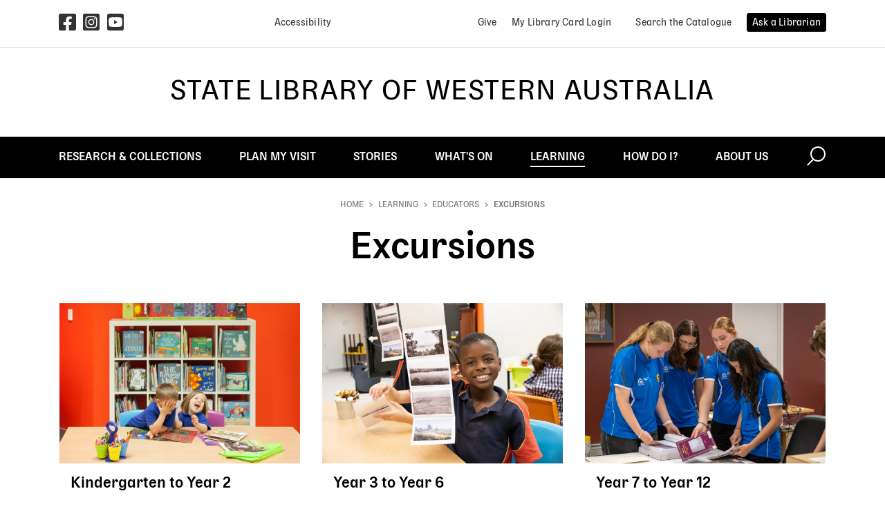

--- FILE ---
content_type: text/html; charset=UTF-8
request_url: https://slwa.wa.gov.au/learning/educators/excursions
body_size: 97649
content:
<!DOCTYPE html>
<html lang="en" dir="ltr" prefix="og: https://ogp.me/ns#">
  <head>
    <meta charset="utf-8" />
<noscript><style>form.antibot * :not(.antibot-message) { display: none !important; }</style>
</noscript><meta name="description" content="Education programs for primary, secondary &amp; tertiary students." />
<link rel="canonical" href="https://slwa.wa.gov.au/learning/educators/excursions" />
<meta property="og:site_name" content="State Library of Western Australia" />
<meta property="og:type" content="article" />
<meta property="og:url" content="https://slwa.wa.gov.au/learning/educators/excursions" />
<meta property="og:title" content="Excursions" />
<meta property="og:description" content="Education programs for primary, secondary &amp; tertiary students." />
<meta property="og:image" content="https://slwa.wa.gov.au/sites/default/files/2025-11/078A6737_Ground%20Floor%20Gallery_school%20excursion.jpg" />
<meta name="twitter:card" content="summary" />
<meta name="twitter:image" content="https://slwa.wa.gov.au/sites/default/files/2025-11/078A6737_Ground%20Floor%20Gallery_school%20excursion.jpg" />
<script>!function(f,b,e,v,n,t,s) {if(f.fbq)return;n=f.fbq=function(){n.callMethod? n.callMethod.apply(n,arguments):n.queue.push(arguments)}; if(!f._fbq)f._fbq=n;n.push=n;n.loaded=!0;n.version='2.0'; n.queue=[];t=b.createElement(e);t.async=!0; t.src=v;s=b.getElementsByTagName(e)[0]; s.parentNode.insertBefore(t,s)}(window, document,'script', 'https://connect.facebook.net/en_US/fbevents.js'); fbq('init', '1230335561263408');; fbq('track', 'PageView');</script>
<noscript><img height="1" width="1" style="display:none" src="https://www.facebook.com/tr?id=1230335561263408&ev=PageView&noscript=1"/></noscript><meta name="Generator" content="Drupal 10 (https://www.drupal.org)" />
<meta name="MobileOptimized" content="width" />
<meta name="HandheldFriendly" content="true" />
<meta name="viewport" content="width=device-width, initial-scale=1.0" />
<link rel="apple-touch-icon" sizes="180x180" href="/themes/custom/b4slwa/favicon/apple-touch-icon.png" />
<link rel="icon" type="image/png" sizes="32x32" href="/themes/custom/b4slwa/favicon/favicon.ico" />
<link rel="icon" type="image/png" sizes="16x16" href="/themes/custom/b4slwa/favicon/favicon.ico" />
<link rel="icon" type="image/svg+xml" href="/themes/custom/b4slwa/favicon/icon.svg" />
<link rel="manifest" href="/themes/custom/b4slwa/favicon/site.webmanifest" />
<link rel="icon" href="/themes/custom/b4slwa/favicon/favicon.ico" type="image/vnd.microsoft.icon" />

    <title>Excursions | State Library of Western Australia</title>
    <link rel="stylesheet" media="all" href="/sites/default/files/css/css_Lpqy_69hKm8S4GEpWZvk5tqHs0VP4e-b1kb_PlLuqwk.css?delta=0&amp;language=en&amp;theme=b4slwa&amp;include=eJxNjUsOwjAQQy8Umk0vNGmHNDD5ME4E4fSkoKosbMlPtuxmyMMOXVC7hOSNG-RJ9iphuYfaj7zb2cm5oiqV2ToC_-fIAHmGWbKyXbUVkolu9PqBlDWShDebQkp-TDYcrZNMLZXmJGDj1aCjcvwefQC1RkMJ" />
<link rel="stylesheet" media="all" href="/sites/default/files/css/css_YqmAlhwQLX8oPUMhQSRnkOP0g_2YXxaQQ_YZihcJ6pg.css?delta=1&amp;language=en&amp;theme=b4slwa&amp;include=eJxNjUsOwjAQQy8Umk0vNGmHNDD5ME4E4fSkoKosbMlPtuxmyMMOXVC7hOSNG-RJ9iphuYfaj7zb2cm5oiqV2ToC_-fIAHmGWbKyXbUVkolu9PqBlDWShDebQkp-TDYcrZNMLZXmJGDj1aCjcvwefQC1RkMJ" />
<link rel="stylesheet" media="all" href="/themes/custom/b4slwa/libraries/flickity.min.css?t9ljwr" />
<link rel="stylesheet" media="all" href="/sites/default/files/css/css_PPuWT3pbBQKIDoEwGyGVj996DKlBBhcF82epm8nHL4k.css?delta=3&amp;language=en&amp;theme=b4slwa&amp;include=eJxNjUsOwjAQQy8Umk0vNGmHNDD5ME4E4fSkoKosbMlPtuxmyMMOXVC7hOSNG-RJ9iphuYfaj7zb2cm5oiqV2ToC_-fIAHmGWbKyXbUVkolu9PqBlDWShDebQkp-TDYcrZNMLZXmJGDj1aCjcvwefQC1RkMJ" />

    <script type="application/json" data-drupal-selector="drupal-settings-json">{"path":{"baseUrl":"\/","pathPrefix":"","currentPath":"node\/183","currentPathIsAdmin":false,"isFront":false,"currentLanguage":"en"},"pluralDelimiter":"\u0003","suppressDeprecationErrors":true,"gtag":{"tagId":"G-7L4B59P8W8","consentMode":false,"otherIds":[],"events":[],"additionalConfigInfo":[]},"ajaxPageState":{"libraries":"[base64]","theme":"b4slwa","theme_token":null},"ajaxTrustedUrl":[],"clientside_validation_jquery":{"validate_all_ajax_forms":2,"force_validate_on_blur":false,"force_html5_validation":false,"messages":{"required":"This field is required.","remote":"Please fix this field.","email":"Please enter a valid email address.","url":"Please enter a valid URL.","date":"Please enter a valid date.","dateISO":"Please enter a valid date (ISO).","number":"Please enter a valid number.","digits":"Please enter only digits.","equalTo":"Please enter the same value again.","maxlength":"Please enter no more than {0} characters.","minlength":"Please enter at least {0} characters.","rangelength":"Please enter a value between {0} and {1} characters long.","range":"Please enter a value between {0} and {1}.","max":"Please enter a value less than or equal to {0}.","min":"Please enter a value greater than or equal to {0}.","step":"Please enter a multiple of {0}."}},"user":{"uid":0,"permissionsHash":"61180f4ebeaf3455ebbde16afcdac11960dfd9efd3ace340f8b29e577d640d6c"}}</script>
<script src="/sites/default/files/js/js_5v0OmaNV30Hgiu9VJ0ZzBxgqFpwlXlFDUu8Aaf_Qyso.js?scope=header&amp;delta=0&amp;language=en&amp;theme=b4slwa&amp;include=eJx9ikEOgzAMBD-UxBf-UzklWKFu3LJWgd8DB0TVQy-jmdXmDvomUcusEb5qbRLyPs5Mg9b7o_p69oHrY-bwiV8dXRpHRGUv8DBYc54L7FnoyxM-kvLErcffC0xrH8RMtNychWTHbyceedkAbN9K3w"></script>
<script src="/libraries/fontawesome/js/fontawesome.min.js?v=6.4.0" defer></script>
<script src="/libraries/fontawesome/js/brands.min.js?v=6.4.0" defer></script>
<script src="/libraries/fontawesome/js/solid.min.js?v=6.4.0" defer></script>
<script src="/modules/contrib/google_tag/js/gtag.js?t9ljwr"></script>

  </head>
  <body class="path-node--learning--educators--excursions slq-theme-slq block-include--b4slwa-content path-node page-node-type-page">
    
      <div class="dialog-off-canvas-main-canvas d-flex flex-column h-100" data-off-canvas-main-canvas>
    
<div class="body-container">
<!--noindex-->
<header class="page-header">
  <!--noindex-->
<a href="#main-content" id="skip-to-main-content-link" class="skip-link" title="Skip to main content">
  Skip to main content
</a>
<a href="#site-search" class="skip-link" title="Skip to search">
  Skip to search
</a>
<script type="application/javascript">
  // Skip to main content
  document.getElementById('skip-to-main-content-link').addEventListener('click', function(e) {
    e.preventDefault();
    var target = document.getElementById('main-content');
    target.setAttribute('tabindex', '-1');
    target.focus();
  });
</script>
<!--endnoindex-->

  <div class="page-header-container">
      <div class="region region-header">
    <div id="block-b4slwa-announcements" class="block-b4slwa-announcements block block-block-content block-block-content85423506-91f2-4928-8e89-5b77f0910b0a">
  
    
      
  </div>
<nav role="navigation" aria-labelledby="block-utility-bar-menu" id="block-utility-bar" class="block-utility-bar block block-menu navigation menu--utility-bar">
            
  <div class="visually-hidden" id="block-utility-bar-menu">Utility bar</div>
  

        

      
  <div class="dropdown-menu-group container d-flex justify-content-center">
              <div class="">
            <a href="https://www.facebook.com/StateLibraryWA/" class="dropdown-item dropdown-item-level0 title-hidden icon">            <span class="fontawesome-icon" title="Facebook">
  <span class="fab fa-square-facebook fa-2x" data-fa-transform="" data-fa-mask="" style=""></span>
</span>

                  <span class="visually-hidden">Facebook</span>
            </a>
      
          </div>
          <div class="">
            <a href="https://www.instagram.com/statelibrarywa/" class="dropdown-item dropdown-item-level0 title-hidden icon">            <span class="fontawesome-icon" title="Instagram">
  <span class="fab fa-square-instagram fa-2x" data-fa-transform="" data-fa-mask="" style=""></span>
</span>

                  <span class="visually-hidden">Instagram</span>
            </a>
      
          </div>
          <div class="mr-auto">
            <a href="https://www.youtube.com/user/statelibrarywa/featured" class="dropdown-item dropdown-item-level0 title-hidden icon">            <span class="fontawesome-icon" title="YouTube">
  <span class="fab fa-square-youtube fa-2x" data-fa-transform="" data-fa-mask="" style=""></span>
</span>

                  <span class="visually-hidden">YouTube</span>
            </a>
      
          </div>
  
              <div class="">
            <a href="/accessibility" class="dropdown-item dropdown-item-level0 title-hidden" data-drupal-link-system-path="node/26">                  <span>Accessibility</span>
            </a>
      
          </div>
  
              <div class="ml-auto">
            <a href="https://slwa.wa.gov.au/how-do-i/give" class="dropdown-item dropdown-item-level0 title-hidden">                  <span>Give</span>
            </a>
      
          </div>
          <div class="">
            <a href="https://encore.slwa.wa.gov.au/iii/encore//Sdologin?lang=eng&amp;loginReason=doDefault" class="dropdown-item dropdown-item-level0">                  <span>My Library Card Login</span>
            </a>
      
          </div>
          <div class="">
            <a href="https://encore.slwa.wa.gov.au/" class="dropdown-item dropdown-item-level0 title-hidden">                  <span>Search the Catalogue</span>
            </a>
      
          </div>
          <div class="">
            <a href="https://yourenquiryservice.slwa.wa.gov.au/reft100.aspx?key=YES_Client" class="dropdown-item dropdown-item-level0 title-hidden">                  <span>Ask a Librarian</span>
            </a>
      
          </div>
  
  </div>


  </nav>

  </div>


    <div class="page-header-wrapper">
      <div class="header-left">
        <button class="navbar-toggler header-icon header-icon-menu collapsed nav-icon-hamburger nav-icon-hamburger-3" type="button" data-toggle="collapse" data-target="#toggleMainMenu" aria-controls="toggleMainMenu" aria-expanded="false" aria-label="Toggle navigation">
          <span class="nav-icon-hamburger-group">
            <span></span>
            <span></span>
            <span></span>
            <span></span>
          </span>
          <span>Menu</span>
        </button>
      </div>

              <a class="header-logo" href="/" title="Go to home page">State Library of Western Australia</a>
      
      <div class="header-right">
        <button class="navbar-toggler header-icon header-icon-search collapsed" type="button" data-toggle="collapse" data-target="#toggleSearchMenu" aria-controls="toggleSearchMenu" aria-expanded="false" aria-label="Toggle navigation">
          <span>Search</span>
        </button>

                <a class="header-icon header-icon-login" target="_blank" title="Login" aria-label="Login"
          href="https://encore.slwa.wa.gov.au/iii/encore//Sdologin?lang=eng&loginReason=doDefaulthttps://encore.slwa.wa.gov.au/iii/encore//Sdologin?lang=eng&loginReason=doDefault">
          <span>Login</span>
        </a>
              </div>
    </div>
  </div>

  <div class="header-menu">
      <div class="region region-navigation">
    <nav role="navigation" aria-labelledby="block-b4slwa-main-menu-menu" id="block-b4slwa-main-menu" class="block-b4slwa-main-menu block block-menu navbar navbar-expand-lg navbar-light menu--main panel-body">
            <div class="container">

    
    <div class="visually-hidden" id="block-b4slwa-main-menu-menu">Main navigation</div>
    

  
    <div class="collapse navbar-collapse" id="toggleMainMenu">
          
              <ul data-region="navigation" class="navbar-nav">
      
      
                                       <li class="nav-item slq-dropdown">
                    
                      <a href="/collections" class="nav-link" aria-haspopup="true" data-drupal-link-system-path="node/4"><span>Research & collections</span></a>
                    
                      <span class="dropdown-triger"></span>

                          <div class='dropdown-menu' aria-hidden="true" aria-expanded="false">
                        <div class="container">
          <div class="row w-100">
            <div class="col-lg-3">
                    		
                            
          
                      <ul class="dropdown-menu-group">
          
            <li role="none">
                            <a href="https://encore.slwa.wa.gov.au/" class="dropdown-item dropdown-item-level1" role="menuitem"><span>Catalogue</span></a>
            </li>
          
                      </ul>
                                      
                                            
                      <ul class="dropdown-menu-group">
          
            <li role="none">
                            <a href="/collections/how-use-catalogue" class="dropdown-item dropdown-item-level1" role="menuitem" data-drupal-link-system-path="node/1087"><span>How to use the catalogue</span></a>
            </li>
          
                      </ul>
                                      
                                            
                      <ul class="dropdown-menu-group">
          
            <li role="none">
                            <a href="/eresources" class="dropdown-item dropdown-item-level1" role="menuitem" data-drupal-link-system-path="node/67"><span>eResources</span></a>
            </li>
          
                      </ul>
                                      
                                            
                      <ul class="dropdown-menu-group">
          
            <li role="none">
                            <a href="/collections/aboriginal-collections" class="dropdown-item dropdown-item-level1" role="menuitem" data-drupal-link-system-path="node/49"><span>Aboriginal collections</span></a>
            </li>
                                    <div class='dropdown-menu' aria-hidden="true" aria-expanded="false">
                		
                            
          
          
            <li role="none">
                            <a href="/collections/aboriginal-collections/indigenous-music" class="dropdown-item dropdown-item-level2" role="menuitem" data-drupal-link-system-path="node/715"><span>Indigenous music</span></a>
            </li>
          
                                      
          
          
            <li role="none">
                            <a href="/collections/aboriginal-collections/indigenous-oral-history" class="dropdown-item dropdown-item-level2" role="menuitem" data-drupal-link-system-path="node/714"><span>Indigenous oral history</span></a>
            </li>
          
                                      
          
          
            <li role="none">
                            <a href="/collections/aboriginal-collections/storylines" class="dropdown-item dropdown-item-level2" role="menuitem" data-drupal-link-system-path="node/50"><span>Storylines</span></a>
            </li>
          
                  
        
      </div>

      
          
                      </ul>
                                      
                                    </div> <!-- col-lg-3 -->
              <div class="col-lg-3">
                      
                      <ul class="dropdown-menu-group">
          
            <li role="none">
                            <a href="/collections/collections" class="dropdown-item dropdown-item-level1" role="menuitem" data-drupal-link-system-path="node/83"><span>Collections</span></a>
            </li>
                                    <div class='dropdown-menu' aria-hidden="true" aria-expanded="false">
                		
                            
          
          
            <li role="none">
                            <a href="/collections/artwork" class="dropdown-item dropdown-item-level2" role="menuitem" data-drupal-link-system-path="node/1241"><span>Artwork</span></a>
            </li>
          
                                      
          
          
            <li role="none">
                            <a href="/collections/diaries" class="dropdown-item dropdown-item-level2" role="menuitem" data-drupal-link-system-path="node/733"><span>Diaries</span></a>
            </li>
          
                                      
          
          
            <li role="none">
                            <a href="/collections/collections/ephemera" class="dropdown-item dropdown-item-level2" role="menuitem" data-drupal-link-system-path="node/122"><span>Ephemera</span></a>
            </li>
          
                                      
          
          
            <li role="none">
                            <a href="/collections/collections/film" class="dropdown-item dropdown-item-level2" role="menuitem" data-drupal-link-system-path="node/121"><span>Film</span></a>
            </li>
          
                                      
          
          
            <li role="none">
                            <a href="/collections/collections/maps-plans-charts" class="dropdown-item dropdown-item-level2" role="menuitem" data-drupal-link-system-path="node/1272"><span>Maps, plans & charts</span></a>
            </li>
          
                                      
          
          
            <li role="none">
                            <a href="/collections/collections/music" class="dropdown-item dropdown-item-level2" role="menuitem" data-drupal-link-system-path="node/84"><span>Music</span></a>
            </li>
          
                                      
          
          
            <li role="none">
                            <a href="/collections/collections/wa-newspapers" class="dropdown-item dropdown-item-level2" role="menuitem" data-drupal-link-system-path="node/28"><span>Newspapers</span></a>
            </li>
          
                                      
          
          
            <li role="none">
                            <a href="/collections/collections/oral-histories" class="dropdown-item dropdown-item-level2" role="menuitem" data-drupal-link-system-path="node/119"><span>Oral histories</span></a>
            </li>
          
                                      
          
          
            <li role="none">
                            <a href="/collections/collections/photographs" class="dropdown-item dropdown-item-level2" role="menuitem" data-drupal-link-system-path="node/120"><span>Photographs</span></a>
            </li>
          
                                      
          
          
            <li role="none">
                            <a href="/collections/collections/picture-book-illustrations" class="dropdown-item dropdown-item-level2" role="menuitem" data-drupal-link-system-path="node/783"><span>Picture book illustration</span></a>
            </li>
          
                                      
          
          
            <li role="none">
                            <a href="/collections/collections/police-gazettes" class="dropdown-item dropdown-item-level2" role="menuitem" data-drupal-link-system-path="node/24"><span>Police gazettes</span></a>
            </li>
          
                                      
          
          
            <li role="none">
                            <a href="/collections/collections/post-office-directories" class="dropdown-item dropdown-item-level2" role="menuitem" data-drupal-link-system-path="node/118"><span>Post office directories</span></a>
            </li>
          
                                      
          
          
            <li role="none">
                            <a href="/collections/collections/private-archives" class="dropdown-item dropdown-item-level2" role="menuitem" data-drupal-link-system-path="node/108"><span>Private archives</span></a>
            </li>
          
                                      
          
          
            <li role="none">
                            <a href="/collections/collections/read-wa" class="dropdown-item dropdown-item-level2" role="menuitem" data-drupal-link-system-path="node/962"><span>Read WA</span></a>
            </li>
          
                  
        
      </div>

      
          
                      </ul>
                                      
                                    </div> <!-- col-lg-3 -->
              <div class="col-lg-3">
                      
                      <ul class="dropdown-menu-group">
          
            <li role="none">
                            <a href="/collections/family-history" class="dropdown-item dropdown-item-level1" role="menuitem" data-drupal-link-system-path="node/48"><span>Family history</span></a>
            </li>
                                    <div class='dropdown-menu' aria-hidden="true" aria-expanded="false">
                		
                            
          
          
            <li role="none">
                            <a href="/collections/family-history/getting-started" class="dropdown-item dropdown-item-level2" role="menuitem" data-drupal-link-system-path="node/51"><span>Getting started</span></a>
            </li>
          
                                      
          
          
            <li role="none">
                            <a href="/familyhistory/aboriginal-family-history" class="dropdown-item dropdown-item-level2" role="menuitem" data-drupal-link-system-path="node/103"><span>Aboriginal family history</span></a>
            </li>
          
                                      
          
          
            <li role="none">
                            <a href="/dead_reckoning" class="dropdown-item dropdown-item-level2" role="menuitem"><span>Dead Reckoning: WA Family History Guide</span></a>
            </li>
          
                                      
          
          
            <li role="none">
                            <a href="/collections/family-history/explore-country" class="dropdown-item dropdown-item-level2" role="menuitem" data-drupal-link-system-path="node/106"><span>Explore by country</span></a>
            </li>
          
                                      
          
          
            <li role="none">
                            <a href="/plan-my-visit/spaces-visit/js-battye-library-west-australian-history" class="dropdown-item dropdown-item-level2" role="menuitem" data-drupal-link-system-path="node/72"><span>J.S. Battye Library</span></a>
            </li>
          
                                      
          
          
            <li role="none">
                            <a href="/collections/family-history/australian-joint-copying-project-ajcp" class="dropdown-item dropdown-item-level2" role="menuitem" data-drupal-link-system-path="node/105"><span>Australian Joint Copying Project (AJCP)</span></a>
            </li>
          
                                      
          
          
            <li role="none">
                            <a href="/collections/family-history/ships-and-passengers" class="dropdown-item dropdown-item-level2" role="menuitem" data-drupal-link-system-path="node/107"><span>Ships and passengers</span></a>
            </li>
          
                                      
          
          
            <li role="none">
                            <a href="/eresources/family-history-eresources" class="dropdown-item dropdown-item-level2" role="menuitem" data-drupal-link-system-path="node/777"><span>Family history eResources</span></a>
            </li>
          
                  
        
      </div>

      
          
                      </ul>
                                      
                                            
                      <ul class="dropdown-menu-group">
          
            <li role="none">
                            <a href="/collections/western-australia" class="dropdown-item dropdown-item-level1" role="menuitem" data-drupal-link-system-path="node/47"><span>Western Australia</span></a>
            </li>
                                    <div class='dropdown-menu' aria-hidden="true" aria-expanded="false">
                		
                            
          
          
            <li role="none">
                            <a href="/collections/western-australia/historical-panoramas" class="dropdown-item dropdown-item-level2" role="menuitem" data-drupal-link-system-path="node/775"><span>Historical panoramas</span></a>
            </li>
          
                                      
          
          
            <li role="none">
                            <a href="/collections/western-australia/treasures" class="dropdown-item dropdown-item-level2" role="menuitem" data-drupal-link-system-path="node/64"><span>Treasures</span></a>
            </li>
          
                  
        
      </div>

      
          
                      </ul>
                  
        			</div> <!-- col-lg-3 -->
          </div>
        </div>
        
      </div>

      
          
        </li>
      
                                       <li class="nav-item slq-dropdown">
                    
                      <a href="/plan-my-visit" class="nav-link" aria-haspopup="true" data-drupal-link-system-path="node/5"><span>Plan My Visit</span></a>
                    
                      <span class="dropdown-triger"></span>

                          <div class='dropdown-menu' aria-hidden="true" aria-expanded="false">
                        <div class="container">
          <div class="row w-100">
            <div class="col-lg-3">
                    		
                            
          
                      <ul class="dropdown-menu-group">
          
            <li role="none">
                            <a href="/plan-my-visit/hours-transport-access" class="dropdown-item dropdown-item-level1" role="menuitem" data-drupal-link-system-path="node/100"><span>Hours, transport, access</span></a>
            </li>
                                    <div class='dropdown-menu' aria-hidden="true" aria-expanded="false">
                		
                            
          
          
            <li role="none">
                            <a href="/plan-my-visit/hours-transport-access/access-inclusion" class="dropdown-item dropdown-item-level2" role="menuitem" data-drupal-link-system-path="node/742"><span>Access and inclusion</span></a>
            </li>
          
                                      
          
          
            <li role="none">
                            <a href="/plan-my-visit/hours-transport-access/bags-baby-room-toilets" class="dropdown-item dropdown-item-level2" role="menuitem" data-drupal-link-system-path="node/199"><span>Bags, baby room and public toilets</span></a>
            </li>
          
                                      
          
          
            <li role="none">
                            <a href="/plan-my-visit/hours-transport-access/emergency-evacuation-procedure" class="dropdown-item dropdown-item-level2" role="menuitem" data-drupal-link-system-path="node/494"><span>Emergency evacuation procedure</span></a>
            </li>
          
                                      
          
          
            <li role="none">
                            <a href="/plan-my-visit/hours-transport-access/food-drink" class="dropdown-item dropdown-item-level2" role="menuitem" data-drupal-link-system-path="node/81"><span>Food and drink</span></a>
            </li>
          
                                      
          
          
            <li role="none">
                            <a href="/plan-my-visit/hours-transport-access/floor-plans-level" class="dropdown-item dropdown-item-level2" role="menuitem" data-drupal-link-system-path="node/82"><span>Floor plans by level</span></a>
            </li>
          
                                      
          
          
            <li role="none">
                            <a href="/plan-my-visit/hours-transport-access/opening-hours" class="dropdown-item dropdown-item-level2" role="menuitem" data-drupal-link-system-path="node/63"><span>Opening hours</span></a>
            </li>
          
                                      
          
          
            <li role="none">
                            <a href="/plan-my-visit/hours-transport-access/parking-transport" class="dropdown-item dropdown-item-level2" role="menuitem" data-drupal-link-system-path="node/101"><span>Parking and transport</span></a>
            </li>
          
                  
        
      </div>

      
          
                      </ul>
                                      
                                    </div> <!-- col-lg-3 -->
              <div class="col-lg-3">
                      
                      <ul class="dropdown-menu-group">
          
            <li role="none">
                            <a href="/plan-my-visit/services" class="dropdown-item dropdown-item-level1" role="menuitem" data-drupal-link-system-path="node/62"><span>Services</span></a>
            </li>
                                    <div class='dropdown-menu' aria-hidden="true" aria-expanded="false">
                		
                            
          
          
            <li role="none">
                            <a href="http://yourenquiryservice.slwa.wa.gov.au/reft100.aspx?key=YES_Client" title="submit online questions to the State Library librarians on information you’re seeking" class="dropdown-item dropdown-item-level2" role="menuitem"><span>Ask a Librarian</span></a>
            </li>
          
                                      
          
          
            <li role="none">
                            <a href="/plan-my-visit/services/borrowing" class="dropdown-item dropdown-item-level2" role="menuitem" data-drupal-link-system-path="node/78"><span>Borrowing</span></a>
            </li>
          
                                      
          
          
            <li role="none">
                            <a href="/plan-my-visit/services/computers-internet" class="dropdown-item dropdown-item-level2" role="menuitem" data-drupal-link-system-path="node/75"><span>Computers and internet</span></a>
            </li>
          
                                      
          
          
            <li role="none">
                            <a href="/plan-my-visit/services/digital-literacy" class="dropdown-item dropdown-item-level2" role="menuitem" data-drupal-link-system-path="node/117"><span>Digital literacy</span></a>
            </li>
          
                                      
          
          
            <li role="none">
                            <a href="/collections/family-history/getting-started" class="dropdown-item dropdown-item-level2" role="menuitem" data-drupal-link-system-path="node/51"><span>Family History WA (FHWA)</span></a>
            </li>
          
                                      
          
          
            <li role="none">
                            <a href="/plan-my-visit/services/justice-peace" class="dropdown-item dropdown-item-level2" role="menuitem" data-drupal-link-system-path="node/692"><span>Justice of the Peace</span></a>
            </li>
          
                                      
          
          
            <li role="none">
                            <a href="/plan-my-visit/services/microform-media-player-equipment" class="dropdown-item dropdown-item-level2" role="menuitem" data-drupal-link-system-path="node/195"><span>Microform and media player equipment</span></a>
            </li>
          
                                      
          
          
            <li role="none">
                            <a href="/plan-my-visit/services/multicultural-information-and-services" class="dropdown-item dropdown-item-level2" role="menuitem" data-drupal-link-system-path="node/1406"><span>Multicultural Information and Services</span></a>
            </li>
          
                                      
          
          
            <li role="none">
                            <a href="/plan-my-visit/services/order-copy" class="dropdown-item dropdown-item-level2" role="menuitem" data-drupal-link-system-path="node/74"><span>Order a copy</span></a>
            </li>
          
                                      
          
          
            <li role="none">
                            <a href="/plan-my-visit/services/printing-copying-scanning" class="dropdown-item dropdown-item-level2" role="menuitem" data-drupal-link-system-path="node/76"><span>Printing, copying and scanning</span></a>
            </li>
          
                  
        
      </div>

      
          
                      </ul>
                                      
                                    </div> <!-- col-lg-3 -->
              <div class="col-lg-3">
                      
                      <ul class="dropdown-menu-group">
          
            <li role="none">
                            <a href="/plan-my-visit/spaces-visit" class="dropdown-item dropdown-item-level1" role="menuitem" data-drupal-link-system-path="node/68"><span>Spaces to visit</span></a>
            </li>
                                    <div class='dropdown-menu' aria-hidden="true" aria-expanded="false">
                		
                            
          
          
            <li role="none">
                            <a href="/plan-my-visit/spaces-visit/acknowledgement-country-artwork" class="dropdown-item dropdown-item-level2" role="menuitem" data-drupal-link-system-path="node/1443"><span>Acknowledgement of Country Artwork</span></a>
            </li>
          
                                      
          
          
            <li role="none">
                            <a href="/plan-my-visit/spaces-visit/board-library" class="dropdown-item dropdown-item-level2" role="menuitem" data-drupal-link-system-path="node/1432"><span>Board at the Library</span></a>
            </li>
          
                                      
          
          
            <li role="none">
                            <a href="/plan-my-visit/spaces-visit/community-languages-collection" class="dropdown-item dropdown-item-level2" role="menuitem" data-drupal-link-system-path="node/190"><span>Community Languages Collection</span></a>
            </li>
          
                                      
          
          
            <li role="none">
                            <a href="/plan-my-visit/spaces-visit/discovery-lounge" class="dropdown-item dropdown-item-level2" role="menuitem" data-drupal-link-system-path="node/69"><span>Discovery Lounge</span></a>
            </li>
          
                                      
          
          
            <li role="none">
                            <a href="/plan-my-visit/spaces-visit/ground-co-cafe" class="dropdown-item dropdown-item-level2" role="menuitem" data-drupal-link-system-path="node/708"><span>Ground and Co Cafe</span></a>
            </li>
          
                                      
          
          
            <li role="none">
                            <a href="/plan-my-visit/spaces-visit/js-battye-library-west-australian-history" class="dropdown-item dropdown-item-level2" role="menuitem" data-drupal-link-system-path="node/72"><span>J.S. Battye Library</span></a>
            </li>
          
                                      
          
          
            <li role="none">
                            <a href="/plan-my-visit/spaces-visit/leah-jane-cohen-reading-room" class="dropdown-item dropdown-item-level2" role="menuitem" data-drupal-link-system-path="node/73"><span>Leah Jane Cohen Reading Room</span></a>
            </li>
          
                                      
          
          
            <li role="none">
                            <a href="/plan-my-visit/spaces-visit/state-archives" class="dropdown-item dropdown-item-level2" role="menuitem" data-drupal-link-system-path="node/191"><span>State Archives</span></a>
            </li>
          
                                      
          
          
            <li role="none">
                            <a href="/plan-my-visit/spaces-visit/story-place" class="dropdown-item dropdown-item-level2" role="menuitem" data-drupal-link-system-path="node/70"><span>The Story Place</span></a>
            </li>
          
                                      
          
          
            <li role="none">
                            <a href="/plan-my-visit/spaces-visit/wace-study-space" class="dropdown-item dropdown-item-level2" role="menuitem" data-drupal-link-system-path="node/712"><span>WACE Study Space</span></a>
            </li>
          
                  
        
      </div>

      
          
                      </ul>
                                      
                                    </div> <!-- col-lg-3 -->
              <div class="col-lg-3">
                      
                      <ul class="dropdown-menu-group">
          
            <li role="none">
                            <a href="/plan-my-visit/children-families" class="dropdown-item dropdown-item-level1" role="menuitem" data-drupal-link-system-path="node/114"><span>Children & families</span></a>
            </li>
                                    <div class='dropdown-menu' aria-hidden="true" aria-expanded="false">
                		
                            
          
          
            <li role="none">
                            <a href="/plan-my-visit/children-families/parents" class="dropdown-item dropdown-item-level2" role="menuitem" data-drupal-link-system-path="node/116"><span>Parents</span></a>
            </li>
          
                                      
          
          
            <li role="none">
                            <a href="/plan-my-visit/spaces-visit/story-place" class="dropdown-item dropdown-item-level2" role="menuitem" data-drupal-link-system-path="node/70"><span>The Story Place</span></a>
            </li>
          
                                      
          
          
            <li role="none">
                            <a href="https://slwa.wa.gov.au/eresources/eresources-families" class="dropdown-item dropdown-item-level2" role="menuitem"><span>eResources for Families</span></a>
            </li>
          
                  
        
      </div>

      
          
                      </ul>
                                      
                                            
                      <ul class="dropdown-menu-group">
          
            <li role="none">
                            <a href="/venues" class="dropdown-item dropdown-item-level1" role="menuitem" data-drupal-link-system-path="node/21"><span>Venue Hire</span></a>
            </li>
          
                      </ul>
                  
        			</div> <!-- col-lg-3 -->
          </div>
        </div>
        
      </div>

      
          
        </li>
      
                                       <li class="nav-item slq-dropdown">
                    
                      <a href="/stories" class="nav-link" aria-haspopup="true" data-drupal-link-system-path="taxonomy/term/26"><span>Stories</span></a>
                    
                      <span class="dropdown-triger"></span>

                          <div class='dropdown-menu' aria-hidden="true" aria-expanded="false">
                        <div class="container">
          <div class="row w-100">
            <div class="col-lg-3">
                    		
                            
          
                      <ul class="dropdown-menu-group">
          
            <li role="none">
                            <a href="/stories" class="dropdown-item dropdown-item-level1" role="menuitem" data-drupal-link-system-path="taxonomy/term/26"><span>Topics</span></a>
            </li>
                                    <div class='dropdown-menu' aria-hidden="true" aria-expanded="false">
                		
                            
          
          
            <li role="none">
                            <a href="/stories/aboriginal-stories" class="dropdown-item dropdown-item-level2" role="menuitem" data-drupal-link-system-path="taxonomy/term/77"><span>Aboriginal stories</span></a>
            </li>
          
                                      
          
          
            <li role="none">
                            <a href="/stories/anzac-stories" class="dropdown-item dropdown-item-level2" role="menuitem" data-drupal-link-system-path="taxonomy/term/168"><span>ANZAC stories</span></a>
            </li>
          
                                      
          
          
            <li role="none">
                            <a href="/stories/small-towns-regional-cities" class="dropdown-item dropdown-item-level2" role="menuitem" data-drupal-link-system-path="taxonomy/term/149"><span>Small towns and regional cities</span></a>
            </li>
          
                                      
          
          
            <li role="none">
                            <a href="/stories/wa-history" class="dropdown-item dropdown-item-level2" role="menuitem" data-drupal-link-system-path="taxonomy/term/23"><span>WA history</span></a>
            </li>
          
                  
        
      </div>

      
          
                      </ul>
                                      
                                    </div> <!-- col-lg-3 -->
              <div class="col-lg-3">
                      
                      <ul class="dropdown-menu-group">
          
            <li role="none">
                            <a href="/stories/slwa-abc-radio" class="dropdown-item dropdown-item-level1" role="menuitem" data-drupal-link-system-path="node/159"><span>SLWA on ABC Radio</span></a>
            </li>
          
                      </ul>
                                      
                                    </div> <!-- col-lg-3 -->
              <div class="col-lg-3">
                      
                      <ul class="dropdown-menu-group">
          
            <li role="none">
                            <a href="/stories/podcasts" class="dropdown-item dropdown-item-level1" role="menuitem" data-drupal-link-system-path="node/963"><span>Podcasts</span></a>
            </li>
          
                      </ul>
                  
        			</div> <!-- col-lg-3 -->
          </div>
        </div>
        
      </div>

      
          
        </li>
      
                                       <li class="nav-item slq-dropdown">
                    
                      <a href="/whats-on" class="nav-link" aria-haspopup="true" data-drupal-link-system-path="node/2"><span>What's On</span></a>
                    
                      <span class="dropdown-triger"></span>

                          <div class='dropdown-menu' aria-hidden="true" aria-expanded="false">
                        <div class="container">
          <div class="row w-100">
            <div class="col-lg-3">
                    		
                            
          
                      <ul class="dropdown-menu-group">
          
            <li role="none">
                            <a href="/whats-on/events" class="dropdown-item dropdown-item-level1" role="menuitem" data-drupal-link-system-path="node/109"><span>Events</span></a>
            </li>
          
                      </ul>
                                      
                                    </div> <!-- col-lg-3 -->
              <div class="col-lg-3">
                      
                      <ul class="dropdown-menu-group">
          
            <li role="none">
                            <a href="/whats-on/exhibitions" class="dropdown-item dropdown-item-level1" role="menuitem" data-drupal-link-system-path="node/102"><span>Exhibitions</span></a>
            </li>
          
                      </ul>
                                      
                                    </div> <!-- col-lg-3 -->
              <div class="col-lg-3">
                      
                      <ul class="dropdown-menu-group">
          
            <li role="none">
                            <a href="/whats-on/awards-fellowships" class="dropdown-item dropdown-item-level1" role="menuitem" data-drupal-link-system-path="node/56"><span>Awards & fellowships</span></a>
            </li>
          
                      </ul>
                                      
                                    </div> <!-- col-lg-3 -->
              <div class="col-lg-3">
                      
                      <ul class="dropdown-menu-group">
          
            <li role="none">
                            <a href="/whats-on/grants" class="dropdown-item dropdown-item-level1" role="menuitem" data-drupal-link-system-path="node/1033"><span>Grants</span></a>
            </li>
          
                      </ul>
                  
        			</div> <!-- col-lg-3 -->
          </div>
        </div>
        
      </div>

      
          
        </li>
      
                                       <li class="nav-item slq-dropdown open">
                    
                      <a href="/learning" class="nav-link active" aria-haspopup="true" data-drupal-link-system-path="node/123"><span>Learning</span></a>
                    
                      <span class="dropdown-triger"></span>

                          <div class='dropdown-menu' aria-hidden="true" aria-expanded="false">
                        <div class="container">
          <div class="row w-100">
            <div class="col-lg-3">
                    		
                            
          
                      <ul class="dropdown-menu-group">
          
            <li role="none">
                            <a href="/learning/educators" class="dropdown-item dropdown-item-level1 active" role="menuitem" data-drupal-link-system-path="node/87"><span>Educators</span></a>
            </li>
                                    <div class='dropdown-menu' aria-hidden="true" aria-expanded="false">
                		
                            
          
          
            <li role="none">
                            <a href="/learning/educators/online-incursions" class="dropdown-item dropdown-item-level2" role="menuitem" data-drupal-link-system-path="node/1043"><span>Online Incursions</span></a>
            </li>
          
                                      
          
          
            <li role="none">
                            <a href="/learning/educators/excursions" class="dropdown-item dropdown-item-level2 active is-active" role="menuitem" data-drupal-link-system-path="node/183" aria-current="page"><span>Excursions</span></a>
            </li>
          
                                      
          
          
            <li role="none">
                            <a href="/learning/educators/classroom-resources" class="dropdown-item dropdown-item-level2" role="menuitem" data-drupal-link-system-path="node/188"><span>Classroom resources</span></a>
            </li>
          
                                      
          
          
            <li role="none">
                            <a href="/learning/educators/teacher-essentials" class="dropdown-item dropdown-item-level2" role="menuitem" data-drupal-link-system-path="node/189"><span>Teacher essentials</span></a>
            </li>
          
                                      
          
          
            <li role="none">
                            <a href="/learning/educators/community-language-teachers" class="dropdown-item dropdown-item-level2" role="menuitem" data-drupal-link-system-path="node/472"><span>Community language teachers</span></a>
            </li>
          
                  
        
      </div>

      
          
                      </ul>
                                      
                                    </div> <!-- col-lg-3 -->
              <div class="col-lg-3">
                      
                      <ul class="dropdown-menu-group">
          
            <li role="none">
                            <a href="/learning/languages" class="dropdown-item dropdown-item-level1" role="menuitem" data-drupal-link-system-path="node/470"><span>Languages</span></a>
            </li>
          
                      </ul>
                                      
                                    </div> <!-- col-lg-3 -->
              <div class="col-lg-3">
                      
                      <ul class="dropdown-menu-group">
          
            <li role="none">
                            <a href="/learning/literacy" class="dropdown-item dropdown-item-level1" role="menuitem" data-drupal-link-system-path="node/471"><span>Literacy</span></a>
            </li>
                                    <div class='dropdown-menu' aria-hidden="true" aria-expanded="false">
                		
                            
          
          
            <li role="none">
                            <a href="/learning/literacy/adult-literacy-collection" class="dropdown-item dropdown-item-level2" role="menuitem" data-drupal-link-system-path="node/478"><span>Adult Literacy Collection</span></a>
            </li>
          
                                      
          
          
            <li role="none">
                            <a href="/learning/literacy/better-beginnings" class="dropdown-item dropdown-item-level2" role="menuitem" data-drupal-link-system-path="node/929"><span>Better Beginnings</span></a>
            </li>
          
                                      
          
          
            <li role="none">
                            <a href="/learning/literacy/childrens-literacy" class="dropdown-item dropdown-item-level2" role="menuitem" data-drupal-link-system-path="node/479"><span>Children's Literacy</span></a>
            </li>
          
                                      
          
          
            <li role="none">
                            <a href="/learning/literacy/literacy-matters" class="dropdown-item dropdown-item-level2" role="menuitem" data-drupal-link-system-path="node/477"><span>Literacy Matters</span></a>
            </li>
          
                  
        
      </div>

      
          
                      </ul>
                                      
                                    </div> <!-- col-lg-3 -->
              <div class="col-lg-3">
                      
                      <ul class="dropdown-menu-group">
          
            <li role="none">
                            <a href="/learning/students" class="dropdown-item dropdown-item-level1" role="menuitem" data-drupal-link-system-path="node/86"><span>Students</span></a>
            </li>
          
                      </ul>
                                      
                                            
                      <ul class="dropdown-menu-group">
          
            <li role="none">
                            <a href="/eresources/eresources-teachers-and-students" class="dropdown-item dropdown-item-level1" role="menuitem" data-drupal-link-system-path="node/998"><span>eResources for teachers and students</span></a>
            </li>
          
                      </ul>
                  
        			</div> <!-- col-lg-3 -->
          </div>
        </div>
        
      </div>

      
          
        </li>
      
                                       <li class="nav-item slq-dropdown">
                    
                      <a href="/how-do-i" class="nav-link" aria-haspopup="true" data-drupal-link-system-path="node/8"><span>How Do I?</span></a>
                    
                      <span class="dropdown-triger"></span>

                          <div class='dropdown-menu' aria-hidden="true" aria-expanded="false">
                        <div class="container">
          <div class="row w-100">
            <div class="col-lg-3">
                    		
                            
          
                      <ul class="dropdown-menu-group">
          
            <li role="none">
                            <a href="/how-do-i/become-member" class="dropdown-item dropdown-item-level1" role="menuitem" data-drupal-link-system-path="node/52"><span>Become a member</span></a>
            </li>
          
                      </ul>
                                      
                                            
                      <ul class="dropdown-menu-group">
          
            <li role="none">
                            <a href="/collections/how-use-catalogue" class="dropdown-item dropdown-item-level1" role="menuitem" data-drupal-link-system-path="node/1087"><span>How to use the Catalogue</span></a>
            </li>
          
                      </ul>
                                      
                                            
                      <ul class="dropdown-menu-group">
          
            <li role="none">
                            <a href="/plan-my-visit/services/order-copy" class="dropdown-item dropdown-item-level1" role="menuitem" data-drupal-link-system-path="node/74"><span>Order a copy</span></a>
            </li>
          
                      </ul>
                                      
                                    </div> <!-- col-lg-3 -->
              <div class="col-lg-3">
                      
                      <ul class="dropdown-menu-group">
          
            <li role="none">
                            <a href="/how-do-i/contribute-state-library-collections" class="dropdown-item dropdown-item-level1" role="menuitem" data-drupal-link-system-path="node/89"><span>Contribute to State Library collections</span></a>
            </li>
                                    <div class='dropdown-menu' aria-hidden="true" aria-expanded="false">
                		
                            
          
          
            <li role="none">
                            <a href="/how-do-i/contribute-state-library-collections/donate-collection-material" class="dropdown-item dropdown-item-level2" role="menuitem" data-drupal-link-system-path="node/161"><span>Donate to our collections</span></a>
            </li>
          
                                      
          
          
            <li role="none">
                            <a href="/how-do-i/contribute-state-library-collections/photographers-film-makers" class="dropdown-item dropdown-item-level2" role="menuitem" data-drupal-link-system-path="node/848"><span>For photographers and film makers</span></a>
            </li>
          
                                      
          
          
            <li role="none">
                            <a href="/how-do-i/contribute-state-library-collections/publishers-authors" class="dropdown-item dropdown-item-level2" role="menuitem" data-drupal-link-system-path="node/91"><span>For publishers and authors</span></a>
            </li>
          
                                      
          
          
            <li role="none">
                            <a href="/how-do-i/contribute-state-library-collections/suggest-purchase" class="dropdown-item dropdown-item-level2" role="menuitem" data-drupal-link-system-path="node/486"><span>Suggest a purchase</span></a>
            </li>
          
                  
        
      </div>

      
          
                      </ul>
                                      
                                    </div> <!-- col-lg-3 -->
              <div class="col-lg-3">
                      
                      <ul class="dropdown-menu-group">
          
            <li role="none">
                            <a href="/how-do-i/give" class="dropdown-item dropdown-item-level1" role="menuitem" data-drupal-link-system-path="node/54"><span>Give</span></a>
            </li>
                                    <div class='dropdown-menu' aria-hidden="true" aria-expanded="false">
                		
                            
          
          
            <li role="none">
                            <a href="/how-do-i/give/giving-state-library" class="dropdown-item dropdown-item-level2" role="menuitem" data-drupal-link-system-path="node/1598"><span>Giving at the State Library</span></a>
            </li>
          
                                      
          
          
            <li role="none">
                            <a href="/how-do-i/give/donate" class="dropdown-item dropdown-item-level2" role="menuitem" data-drupal-link-system-path="node/462"><span>Donate</span></a>
            </li>
          
                                      
          
          
            <li role="none">
                            <a href="/how-do-i/give/annual-appeal" class="dropdown-item dropdown-item-level2" role="menuitem" data-drupal-link-system-path="node/1545"><span>Annual Appeal</span></a>
            </li>
          
                                      
          
          
            <li role="none">
                            <a href="/how-do-i/give/our-supporters" class="dropdown-item dropdown-item-level2" role="menuitem" data-drupal-link-system-path="node/1549"><span>Our Supporters</span></a>
            </li>
          
                                      
          
          
            <li role="none">
                            <a href="/how-do-i/give/make-bequest" class="dropdown-item dropdown-item-level2" role="menuitem" data-drupal-link-system-path="node/461"><span>Leave a bequest</span></a>
            </li>
          
                                      
          
          
            <li role="none">
                            <a href="/how-do-i/donate/sponsor-event-or-activity" class="dropdown-item dropdown-item-level2" role="menuitem" data-drupal-link-system-path="node/466"><span>Sponsor an event or activity</span></a>
            </li>
          
                                      
          
          
            <li role="none">
                            <a href="/about/volunteer" class="dropdown-item dropdown-item-level2" role="menuitem" data-drupal-link-system-path="node/45"><span>Volunteer</span></a>
            </li>
          
                  
        
      </div>

      
          
                      </ul>
                                      
                                    </div> <!-- col-lg-3 -->
              <div class="col-lg-3">
                      
                      <ul class="dropdown-menu-group">
          
            <li role="none">
                            <a href="/about/partnerships/local-government-public-libraries" class="dropdown-item dropdown-item-level1" role="menuitem" data-drupal-link-system-path="node/499"><span>Public Libraries</span></a>
            </li>
                                    <div class='dropdown-menu' aria-hidden="true" aria-expanded="false">
                		
                            
          
          
            <li role="none">
                            <a href="/about/partnerships/local-government-public-libraries/find-public-library" class="dropdown-item dropdown-item-level2" role="menuitem" data-drupal-link-system-path="node/92"><span>Find a public library</span></a>
            </li>
          
                                      
          
          
            <li role="none">
                            <a href="/eresources/eresources-public-library-members" class="dropdown-item dropdown-item-level2" role="menuitem" data-drupal-link-system-path="node/740"><span>eresources for public libraries</span></a>
            </li>
          
                  
        
      </div>

      
          
                      </ul>
                  
        			</div> <!-- col-lg-3 -->
          </div>
        </div>
        
      </div>

      
          
        </li>
      
                                       <li class="nav-item slq-dropdown">
                    
                      <a href="/about" class="nav-link" aria-haspopup="true" data-drupal-link-system-path="node/3"><span>About Us</span></a>
                    
                      <span class="dropdown-triger"></span>

                          <div class='dropdown-menu' aria-hidden="true" aria-expanded="false">
                        <div class="container">
          <div class="row w-100">
            <div class="col-lg-3">
                    		
                            
          
                      <ul class="dropdown-menu-group">
          
            <li role="none">
                            <a href="/about/contact-us" class="dropdown-item dropdown-item-level1" role="menuitem" data-drupal-link-system-path="node/31"><span>Contact us</span></a>
            </li>
                                    <div class='dropdown-menu' aria-hidden="true" aria-expanded="false">
                		
                            
          
          
            <li role="none">
                            <a href="/about/contact-us/feedback" class="dropdown-item dropdown-item-level2" role="menuitem" data-drupal-link-system-path="node/175"><span>Feedback</span></a>
            </li>
          
                  
        
      </div>

      
          
                      </ul>
                                      
                                            
                      <ul class="dropdown-menu-group">
          
            <li role="none">
                            <a href="/about/connect" class="dropdown-item dropdown-item-level1" role="menuitem" data-drupal-link-system-path="node/32"><span>Connect</span></a>
            </li>
                                    <div class='dropdown-menu' aria-hidden="true" aria-expanded="false">
                		
                            
          
          
            <li role="none">
                            <a href="/about/connect/social-media" class="dropdown-item dropdown-item-level2" role="menuitem" data-drupal-link-system-path="node/33"><span>Social media</span></a>
            </li>
          
                                      
          
          
            <li role="none">
                            <a href="/about/connect/subscribe" class="dropdown-item dropdown-item-level2" role="menuitem" data-drupal-link-system-path="node/34"><span>Subscribe</span></a>
            </li>
          
                                      
          
          
            <li role="none">
                            <a href="/about/connect/youtube" class="dropdown-item dropdown-item-level2" role="menuitem" data-drupal-link-system-path="node/731"><span>YouTube</span></a>
            </li>
          
                  
        
      </div>

      
          
                      </ul>
                                      
                                    </div> <!-- col-lg-3 -->
              <div class="col-lg-3">
                      
                      <ul class="dropdown-menu-group">
          
            <li role="none">
                            <a href="/about/corporate-information" class="dropdown-item dropdown-item-level1" role="menuitem" data-drupal-link-system-path="node/35"><span>Corporate information</span></a>
            </li>
                                    <div class='dropdown-menu' aria-hidden="true" aria-expanded="false">
                		
                            
          
          
            <li role="none">
                            <a href="/about/corporate-information/strategies-plans-annual-reports/annual-reports" class="dropdown-item dropdown-item-level2" role="menuitem" data-drupal-link-system-path="node/155"><span>Annual reports</span></a>
            </li>
          
                                      
          
          
            <li role="none">
                            <a href="/about/corporate-information/censorship" class="dropdown-item dropdown-item-level2" role="menuitem" data-drupal-link-system-path="node/504"><span>Censorship</span></a>
            </li>
          
                                      
          
          
            <li role="none">
                            <a href="/about/corporate-information/copyright-library-collections" class="dropdown-item dropdown-item-level2" role="menuitem" data-drupal-link-system-path="node/162"><span>Copyright in Library Collections</span></a>
            </li>
          
                                      
          
          
            <li role="none">
                            <a href="/about/corporate-information/freedom-information" class="dropdown-item dropdown-item-level2" role="menuitem" data-drupal-link-system-path="node/163"><span>Freedom of information</span></a>
            </li>
          
                                      
          
          
            <li role="none">
                            <a href="/about/corporate-information/library-board-western-australia" class="dropdown-item dropdown-item-level2" role="menuitem" data-drupal-link-system-path="node/38"><span>Library Board</span></a>
            </li>
          
                                      
          
          
            <li role="none">
                            <a href="/about/corporate-information/media-centre" class="dropdown-item dropdown-item-level2" role="menuitem" data-drupal-link-system-path="node/41"><span>Media centre</span></a>
            </li>
          
                                      
          
          
            <li role="none">
                            <a href="/about/corporate-information/organisational-structure" class="dropdown-item dropdown-item-level2" role="menuitem" data-drupal-link-system-path="node/37"><span>Organisational structure</span></a>
            </li>
          
                                      
          
          
            <li role="none">
                            <a href="/about/corporate-information/regulations-policies-guidelines" class="dropdown-item dropdown-item-level2" role="menuitem" data-drupal-link-system-path="node/40"><span>Regulations, policies & guidelines</span></a>
            </li>
          
                                      
          
          
            <li role="none">
                            <a href="/about/corporate-information/state-librarian-senior-staff" class="dropdown-item dropdown-item-level2" role="menuitem" data-drupal-link-system-path="node/36"><span>State Librarian and senior staff</span></a>
            </li>
          
                                      
          
          
            <li role="none">
                            <a href="/about/corporate-information/strategies-plans-annual-reports" class="dropdown-item dropdown-item-level2" role="menuitem" data-drupal-link-system-path="node/39"><span>Strategies, plans and annual reports</span></a>
            </li>
          
                  
        
      </div>

      
          
                      </ul>
                                      
                                    </div> <!-- col-lg-3 -->
              <div class="col-lg-3">
                      
                      <ul class="dropdown-menu-group">
          
            <li role="none">
                            <a href="/about/history-library" class="dropdown-item dropdown-item-level1" role="menuitem" data-drupal-link-system-path="node/44"><span>History of the library</span></a>
            </li>
                                    <div class='dropdown-menu' aria-hidden="true" aria-expanded="false">
                		
                            
          
          
            <li role="none">
                            <a href="/about/history-library/1985-collection" class="dropdown-item dropdown-item-level2" role="menuitem" data-drupal-link-system-path="node/1554"><span>The 1985 Collection</span></a>
            </li>
          
                  
        
      </div>

      
          
                      </ul>
                                      
                                            
                      <ul class="dropdown-menu-group">
          
            <li role="none">
                            <a href="/news" class="dropdown-item dropdown-item-level1" role="menuitem" data-drupal-link-system-path="taxonomy/term/25"><span>News from the library</span></a>
            </li>
          
                      </ul>
                                      
                                            
                      <ul class="dropdown-menu-group">
          
            <li role="none">
                            <a href="/about/partnerships" class="dropdown-item dropdown-item-level1" role="menuitem" data-drupal-link-system-path="node/500"><span>Partnerships</span></a>
            </li>
                                    <div class='dropdown-menu' aria-hidden="true" aria-expanded="false">
                		
                            
          
          
            <li role="none">
                            <a href="/about/partnerships/local-government-public-libraries" class="dropdown-item dropdown-item-level2" role="menuitem" data-drupal-link-system-path="node/499"><span>Local government and Public Libraries</span></a>
            </li>
          
                                      
          
          
            <li role="none">
                            <a href="/about/partnerships/nsla" class="dropdown-item dropdown-item-level2" role="menuitem" data-drupal-link-system-path="node/502"><span>NSLA</span></a>
            </li>
          
                                      
          
          
            <li role="none">
                            <a href="/about/partnerships/partnership-enquiries" class="dropdown-item dropdown-item-level2" role="menuitem" data-drupal-link-system-path="node/166"><span>Partnership Enquiries</span></a>
            </li>
          
                  
        
      </div>

      
          
                      </ul>
                                      
                                    </div> <!-- col-lg-3 -->
              <div class="col-lg-3">
                      
                      <ul class="dropdown-menu-group">
          
            <li role="none">
                            <a href="/about/what-we-do" class="dropdown-item dropdown-item-level1" role="menuitem" data-drupal-link-system-path="node/43"><span>What we do</span></a>
            </li>
                                    <div class='dropdown-menu' aria-hidden="true" aria-expanded="false">
                		
                            
          
          
            <li role="none">
                            <a href="/about/what-we-do/collecting-and-sharing-future" class="dropdown-item dropdown-item-level2" role="menuitem" data-drupal-link-system-path="node/487"><span>Collecting and Sharing for the Future</span></a>
            </li>
          
                                      
          
          
            <li role="none">
                            <a href="/about/what-we-do/preservation" class="dropdown-item dropdown-item-level2" role="menuitem" data-drupal-link-system-path="node/181"><span>Preservation</span></a>
            </li>
          
                  
        
      </div>

      
          
                      </ul>
                                      
                                            
                      <ul class="dropdown-menu-group">
          
            <li role="none">
                            <a href="/about/work-with-us" class="dropdown-item dropdown-item-level1" role="menuitem" data-drupal-link-system-path="node/1547"><span>Work with us</span></a>
            </li>
          
                      </ul>
                  
        			</div> <!-- col-lg-3 -->
          </div>
        </div>
        
      </div>

      
          
        </li>
      
        <li class="nav-item nav-item-search">
          <button class="header-icon header-icon-search" type="button" title="Open search box">
            <span>Search</span>
          </button>
        </li>
      </ul>
      


        </div>
  </div>
</nav>
<div id="block-search-form-block" class="menu--search funnelback-search search-block-form navbar block-search-form-block block block-search">
  <div class="container">
                                          
        <h2 class="visually-hidden" id="block-search-form-block-menu">Search</h2>
        
      <div class="toggle-search-menu" id="toggleSearchMenu">
        
        <form action="/search" method="get">
        <div class="funnelback-search-content">
          <div class="js-form-item form-item js-form-type-textfield form-type-textfield js-form-item-funnelback-search-field form-item-funnelback-search-field form-no-label">
            <label for="site-search" class="visually-hidden">Enter Your Search</label>
            <input id="site-search" maxlength="128" name="s" class="search-keywords form-text form-control" size="20" type="text" value="" />
            <label for="search-submit" class="visually-hidden">Submit Your Search</label>
            <input id="search-submit" class="button js-form-submit form-submit btn btn-primary" name="submit search" type="submit" value="Search" />
            <span class="input-field-mask"></span>
          </div>
        </div>

        <fieldset class="funnelback-search-footer">
          <legend id="search-type">Search type</legend>
          <div class="radio-item">
            <input type="radio" id="search-website" title="Search the website" name="search-type-block-search-form-block-menu" checked="checked" aria-label="search-website" value="website" />
            <label for="search-website">website</label>
          </div>
          <div class="radio-item">
            <input type="radio" id="search-catalogue" title="Search the catalogue" name="search-type-block-search-form-block-menu" aria-label="search-catalogue" value="catalogue" />
            <label for="search-catalogue">catalogue</label>
          </div>
        </fieldset>
        </form>
      </div>
  </div>
</div>

  </div>

  </div>
</header>
<!--endnoindex-->

<main role="main" id="main-content">
        
  <div class="container-fluid no-gutters">
    <!--noindex-->
  
<!--endnoindex-->
          <!--noindex-->
        <div class="region region-breadcrumb">
    <div id="block-b4slwa-breadcrumbs" class="block-b4slq-breadcrumbs block-b4slwa-breadcrumbs block block-system block-system-breadcrumb-block">
  
    
      

<div class="container">
  <nav aria-label="breadcrumb">
    <div id="system-breadcrumb" class="visually-hidden">Breadcrumb</div>
    <ol class="breadcrumb">
          <li class="breadcrumb-item">
                  <a href="/">Home</a>
              </li>
          <li class="breadcrumb-item">
                  <a href="/learning">Learning</a>
              </li>
          <li class="breadcrumb-item">
                  <a href="/learning/educators">Educators</a>
              </li>
          <li class="breadcrumb-item">
                  Excursions
              </li>
        </ol>
  </nav>
</div>

  </div>
<div id="block-b4slwa-page-title" class="block-b4slq-page-title block-b4slwa-page-title block block-core block-page-title-block">
  <div class="container">
            
        <h1 class="page-title"><span class="field field--name-title field--type-string field--label-hidden">Excursions</span>
 <span class="sub-title"></span></h1>
        </div>
</div>
<div data-drupal-messages-fallback class="hidden"></div>

  </div>

      <!--endnoindex-->
              <!--noindex-->
      
      <!--endnoindex-->
            <div class="row no-gutters">
            <div class="col-sm-12 col-lg-12">

                          <div class="region region-content">
    <div id="block-b4slwa-content" class="block-b4slwa-content block block-system block-system-main-block">
      <div data-history-node-id="183" class="node node--type-page node--view-mode-full ds-1col clearfix">

  

  
            <div class="text-formatted container field field--name-body field--type-text-with-summary field--label-hidden field__item"></div>
      
<div class="field field--name-field-slq-body-paragraph-ref field--type-entity-reference-revisions field--label-hidden field__items">
                  
                    <div class="field-item--paragraph field-item--paragraph--type--slq-prg-row field__item"
      >

                  <div class="container">
        

  

  

  <div class="slq-prg-level-1 paragraph--view-mode-default paragraph paragraph--type--slq-prg-row paragraph--view-mode--default slq-grid-3">
                  
            <div class="row ">
                	        	        	        	        	        	        	        	        	        	        	        	        	        	        	        	
                                            
          <div class="col-sm-6 col-lg-4">  <div class="slq-grid-3 slq-prg-level-1 paragraph--view-mode-default paragraph paragraph--type--slwa-prg-entity-card paragraph--view-mode--default h-100">
      <div data-history-node-id="184" data-revision-timestamp="1763016492" class="node node--type-page node--view-mode-slwa-card h-100">

<div class="card h-100">
          <div class="card-header"></div>
              
            <div class="field field--name-field-thumbnail field--type-entity-reference field--label-hidden field__item">  

<img loading="lazy" alt="Kindy kids Jacob and Hope" src="/sites/default/files/styles/slq_companion/public/2021-07/IMG_3859_Kindy%20kids%20Jacob%20and%20Hope.jpg?h=3347dea7&amp;itok=_bB9V2m-" class="image-style-slq-companion" />



</div>
      
              <div class="card-body">
            <div class="field field--name-node-title field--type-ds field--label-hidden field__item"><h2>
  <a href="/learning/educators/excursions/kindergarten-year-2" class="stretched-link" hreflang="en">Kindergarten to Year 2</a>
</h2>
</div>
      
            <div class="text-formatted field field--name-body field--type-text-with-summary field--label-hidden field__item">Visits and guided workshops for Kindergarten to Year 2.</div>
      </div>
    </div>
</div>

  </div>
</div>

                                          	        	
                                            
          <div class="col-sm-6 col-lg-4">  <div class="slq-grid-3 slq-prg-level-1 paragraph--view-mode-default paragraph paragraph--type--slwa-prg-entity-card paragraph--view-mode--default h-100">
      <div data-history-node-id="185" data-revision-timestamp="1763016571" class="node node--type-page node--view-mode-slwa-card h-100">

<div class="card h-100">
          <div class="card-header"></div>
              
            <div class="field field--name-field-thumbnail field--type-entity-reference field--label-hidden field__item">  

<img loading="lazy" alt="Primary School student showing off his activity work" src="/sites/default/files/styles/slq_companion/public/2021-07/078A6064_Primary%20School%20student%20showing%20his%20work.jpg?itok=FWbR19bq" class="image-style-slq-companion" />



</div>
      
              <div class="card-body">
            <div class="field field--name-node-title field--type-ds field--label-hidden field__item"><h2>
  <a href="/learning/educators/excursions/year-3-year-6" class="stretched-link" hreflang="en">Year 3 to Year 6</a>
</h2>
</div>
      
            <div class="text-formatted field field--name-body field--type-text-with-summary field--label-hidden field__item">Visits and guided workshops for Year 3 to Year 6.</div>
      </div>
    </div>
</div>

  </div>
</div>

                                          	        	
                                            
          <div class="col-sm-6 col-lg-4">  <div class="slq-grid-3 slq-prg-level-1 paragraph--view-mode-default paragraph paragraph--type--slwa-prg-entity-card paragraph--view-mode--default h-100">
      <div data-history-node-id="186" data-revision-timestamp="1763016623" class="node node--type-page node--view-mode-slwa-card h-100">

<div class="card h-100">
          <div class="card-header"></div>
              
            <div class="field field--name-field-thumbnail field--type-entity-reference field--label-hidden field__item">  

<img loading="lazy" alt="Students on excursion" src="/sites/default/files/styles/slq_companion/public/2025-11/DSCF6004_Kate%20Akerman%20students%20in%20Reading%20Room.jpg?h=0cfe0ffb&amp;itok=xacmhjpc" class="image-style-slq-companion" />



</div>
      
              <div class="card-body">
            <div class="field field--name-node-title field--type-ds field--label-hidden field__item"><h2>
  <a href="/learning/educators/excursions/year-7-year-12" class="stretched-link" hreflang="en">Year 7 to Year 12</a>
</h2>
</div>
      
            <div class="text-formatted field field--name-body field--type-text-with-summary field--label-hidden field__item">Visits and guided workshops for Year 7 to Year 12.</div>
      </div>
    </div>
</div>

  </div>
</div>

                                          	        	
                                            
          <div class="col-sm-6 col-lg-4">  <div class="slq-grid-3 slq-prg-level-1 paragraph--view-mode-slwa-card paragraph paragraph--type--slwa-prg-entity-card paragraph--view-mode--slwa-card h-100">
      <div data-history-node-id="1592" data-revision-timestamp="1769072815" class="node node--type-page node--view-mode-slwa-card h-100">

<div class="card h-100">
          <div class="card-header"></div>
              
            <div class="field field--name-field-thumbnail field--type-entity-reference field--label-hidden field__item">  

<img loading="lazy" alt="Looking at a historical book in the Leah Jane Cohen Reading Room" src="/sites/default/files/styles/slq_companion/public/2024-09/233_Library%20images_Miles%20Noel_0.jpg?h=ace4a608&amp;itok=nCuPaOJx" class="image-style-slq-companion" />



</div>
      
              <div class="card-body">
            <div class="field field--name-node-title field--type-ds field--label-hidden field__item"><h2>
  <a href="/learning/educators/excursions/tertiary-student-excursions" class="stretched-link" hreflang="en">Tertiary Student Excursions </a>
</h2>
</div>
      
            <div class="text-formatted field field--name-body field--type-text-with-summary field--label-hidden field__item">Guided workshops and tours can be tailored to specific subjects of study including Western Australian historical events, the built environment and significant people.</div>
      </div>
    </div>
</div>

  </div>
</div>

                                          	        	
                                            
          <div class="col-sm-6 col-lg-4">  <div class="slq-grid-3 slq-prg-level-1 paragraph--view-mode-default paragraph paragraph--type--slwa-prg-entity-card paragraph--view-mode--default h-100">
      <div data-history-node-id="734" data-revision-timestamp="1763091891" class="node node--type-page node--view-mode-slwa-card h-100">

<div class="card h-100">
          <div class="card-header"></div>
              
            <div class="field field--name-field-thumbnail field--type-entity-reference field--label-hidden field__item">  

<img loading="lazy" alt="School excursion looking at the Sheiks Fakes and Cameleers exhibition 2024" src="/sites/default/files/styles/slq_companion/public/2024-10/DSCF3829_School%20excursion%20Cameleers.jpg?itok=-CNOZKw2" class="image-style-slq-companion" />



</div>
      
              <div class="card-body">
            <div class="field field--name-node-title field--type-ds field--label-hidden field__item"><h2>
  <a href="/learning/educators/excursions/request-workshop" class="stretched-link" hreflang="en">Request a workshop</a>
</h2>
</div>
      
            <div class="text-formatted field field--name-body field--type-text-with-summary field--label-hidden field__item">You can request an education workshop for school age students.</div>
      </div>
    </div>
</div>

  </div>
</div>

                                          	        	
                                            
          <div class="col-sm-6 col-lg-4">  <div class="slq-grid-3 slq-prg-level-1 paragraph--view-mode-slwa-card paragraph paragraph--type--slwa-prg-entity-card paragraph--view-mode--slwa-card h-100">
      <div data-history-node-id="187" data-revision-timestamp="1763088636" class="node node--type-page node--view-mode-slwa-card h-100">

<div class="card h-100">
          <div class="card-header"></div>
              
            <div class="field field--name-field-thumbnail field--type-entity-reference field--label-hidden field__item">  

<img loading="lazy" alt="Group of school children on stairwell" src="/sites/default/files/styles/slq_companion/public/2021-07/078A2072_Children%20on%20stairs.jpg?itok=pPvO72mo" class="image-style-slq-companion" />



</div>
      
              <div class="card-body">
            <div class="field field--name-node-title field--type-ds field--label-hidden field__item"><h2>
  <a href="/learning/educators/excursions/excursion-basics" class="stretched-link" hreflang="en">Excursion Basics</a>
</h2>
</div>
      
            <div class="text-formatted field field--name-body field--type-text-with-summary field--label-hidden field__item">Information to help plan your class excursion.</div>
      </div>
    </div>
</div>

  </div>
</div>

                                          	        	        	              </div>
      </div>

      </div>
    </div>
  </div>


</div>


  </div>

  </div>

                      </div>
          </div> <!--endrow-->
      </div>

</main>

<!--noindex-->
<footer>
  <div class="main-footer pt-4 pt-md-5">
    <div class="container">
      <a id="footer-content" title="Footer content area"></a>
      <div class="row justify-content-between footer-top">
        <div class="col-md-6 col-lg-5">
            <div class="region region-footer-top-1">
    <div id="block-contactus" class="block-contactus block block-block-content block-block-contentd28b24cd-a91d-4214-9a09-de736c22e844">
  
      <h2>Contact Us</h2>
    
      
            <div class="field field--name-body field--type-text-with-summary field--label-hidden field__item">
                  <p>Perth Cultural Centre,<br />
25&nbsp;Francis&nbsp;Street,<br />
Perth&nbsp;WA&nbsp;6000</p>

<p><a href="tel:+61-8-94273111">+61&nbsp;8&nbsp;9427&nbsp;3111</a><br />
<a href="mailto:info@slwa.wa.gov.au">info@slwa.wa.gov.au</a></p>

<p><a class="btn btn-outline-primary" href="/plan-my-visit">Plan your visit</a>&nbsp;<a class="btn btn-primary" href="http://yourenquiryservice.slwa.wa.gov.au/reft100.aspx?key=YES_Client">Ask a Librarian</a></p>

<br/><br/>
<h2>Translate this website</h2>
<div id="google_translate_element"></div>
<script type="text/javascript">
function googleTranslateElementInit() {
new google.translate.TranslateElement({pageLanguage: 'en'}, 'google_translate_element');
}
</script>
<script type="text/javascript" src="//translate.google.com/translate_a/element.js?cb=googleTranslateElementInit"></script>


              </div>
      
  </div>
<div id="block-b4slq-footer-social-media" class="block-b4slq-footer-social-media block block-block-content block-block-content19fa129b-ccac-4e1e-b46c-6d01033a0365">
  
      <h2>Follow Us</h2>
    
      
            <div class="field field--name-body field--type-text-with-summary field--label-hidden field__item">
                  <p>Find us on social media!</p>
              </div>
      
      <div class="field field--name-field-slq-social-media-icon field--type-entity-reference field--label-hidden field__items">
              <div class="field__item"><div class="taxonomy-term vocabulary-slq-social-media">
  <div class="content">
    <a href="https://www.facebook.com/StateLibraryWA" title="Visit our Facebook page" aria-label="Visit our Facebook page">      
            <div class="field field--name-field-slq-fa-icon field--type-fontawesome-icon field--label-hidden field__item"><div class="fontawesome-icons">
      <div class="fontawesome-icon">
  <em class="fab fa-facebook-square " data-fa-transform="" data-fa-mask=""></em>
</div>

  </div>
</div>
      
      <span>Facebook</span>
    </a>
  </div>
</div>
</div>
              <div class="field__item"><div class="taxonomy-term vocabulary-slq-social-media">
  <div class="content">
    <a href="https://www.instagram.com/statelibrarywa/" title="Visit our Instagram page" aria-label="Visit our Instagram page">      
            <div class="field field--name-field-slq-fa-icon field--type-fontawesome-icon field--label-hidden field__item"><div class="fontawesome-icons">
      <div class="fontawesome-icon">
  <em class="fab fa-instagram-square " data-fa-transform="" data-fa-mask=""></em>
</div>

  </div>
</div>
      
      <span>Instagram</span>
    </a>
  </div>
</div>
</div>
              <div class="field__item"><div class="taxonomy-term vocabulary-slq-social-media">
  <div class="content">
    <a href="https://www.linkedin.com/company/state-library-of-wa/" title="Visit our LinkedIn page" aria-label="Visit our LinkedIn page">      
            <div class="field field--name-field-slq-fa-icon field--type-fontawesome-icon field--label-hidden field__item"><div class="fontawesome-icons">
      <div class="fontawesome-icon">
  <em class="fab fa-linkedin " data-fa-transform="" data-fa-mask=""></em>
</div>

  </div>
</div>
      
      <span>LinkedIn</span>
    </a>
  </div>
</div>
</div>
              <div class="field__item"><div class="taxonomy-term vocabulary-slq-social-media">
  <div class="content">
    <a href="https://www.youtube.com/user/statelibrarywa/featured" title="Visit our YouTube page" aria-label="Visit our YouTube page">      
            <div class="field field--name-field-slq-fa-icon field--type-fontawesome-icon field--label-hidden field__item"><div class="fontawesome-icons">
      <div class="fontawesome-icon">
  <em class="fab fa-youtube-square " data-fa-transform="" data-fa-mask=""></em>
</div>

  </div>
</div>
      
      <span>YouTube</span>
    </a>
  </div>
</div>
</div>
              <div class="field__item"><div class="taxonomy-term vocabulary-slq-social-media">
  <div class="content">
    <a href="https://soundcloud.com/statelibrarywa" title="Visit our SoundCloud page" aria-label="Visit our SoundCloud page">      
            <div class="field field--name-field-slq-fa-icon field--type-fontawesome-icon field--label-hidden field__item"><div class="fontawesome-icons">
      <div class="fontawesome-icon">
  <em class="fab fa-soundcloud " data-fa-transform="" data-fa-mask=""></em>
</div>

  </div>
</div>
      
      <span>SoundCloud</span>
    </a>
  </div>
</div>
</div>
          </div>
  
  </div>
<nav role="navigation" aria-labelledby="block-b4slwa-footer-menu" id="block-b4slwa-footer" class="block-b4slwa-footer block block-menu navigation menu--footer">
            
  <div class="visually-hidden" id="block-b4slwa-footer-menu">Footer menu</div>
  

        
              <ul class="nav">
                          <li class="nav-item">
        <a href="/copyright" class="nav-link" data-drupal-link-system-path="node/774">Copyright</a>
              </li>
                      <li class="nav-item">
        <a href="/disclaimer" class="nav-link" data-drupal-link-system-path="node/726">Disclaimer</a>
              </li>
                      <li class="nav-item">
        <a href="/privacy" class="nav-link" data-drupal-link-system-path="node/496">Privacy</a>
              </li>
                      <li class="nav-item">
        <a href="/sitemap" class="nav-link" data-drupal-link-system-path="node/736">Sitemap</a>
              </li>
        </ul>
  


  </nav>

  </div>

        </div>
        <div class="col-md-6 col-lg-5 offset-lg-2">
            <div class="region region-footer-top-2">
    <div id="block-b4slwa-todaysopeninghours" class="block-b4slwa-todaysopeninghours block block-block-content block-block-contente115bbc3-b888-4452-9a2f-1cf73c54001d">
  
      <h2>State Library opening hours</h2>
    
      
            <div class="field field--name-body field--type-text-with-summary field--label-hidden field__item">
                  <p>Please refer to our opening hours page.</p>

<p><a class="btn btn-outline-primary" href="/plan-my-visit/hours-transport-access/opening-hours">Opening hours</a></p>
              </div>
      
  </div>
<div id="block-b4slwa-signupforournewsletter" class="block-b4slwa-signupforournewsletter block block-block-content block-block-content28d8a206-a354-4a1b-b951-dc97bdc8520f">
  
      <h2>Sign up to our eNewsletter</h2>
    
      
            <div class="field field--name-body field--type-text-with-summary field--label-hidden field__item">
                  <p>Keep up to date with all the latest State Library news.</p>
<p><a href="/about/connect/subscribe" class="btn btn-primary">Subscribe</a></p>
              </div>
      
  </div>

  </div>

        </div>
      </div>
      <div class="row justify-content-between footer-bottom align-items-start">
        <div class="col-md-6 col-lg-6">
            <div class="region region-footer-bottom-1">
    <div id="block-copyrightnotice" class="block-b4slq-footer-copyright block-copyrightnotice block block-block-content block-block-content952b673b-8dc3-49b5-b3d4-9db5c3bc4353">
  
    
      
            <div class="field field--name-body field--type-text-with-summary field--label-hidden field__item">
                  <p>©2024 State Library of Western Australia.</p>
              </div>
      
  </div>
<nav role="navigation" aria-labelledby="block-stafflinks-menu" id="block-stafflinks" class="small mt-3 block-stafflinks block block-menu navigation menu--slwa-staff-links">
            
  <div class="visually-hidden" id="block-stafflinks-menu">Staff Links</div>
  

        
        <ul class="nav">
            <li class="nav-item">
      <a href="https://lgcwa.sharepoint.com/sites/plo" class="nav-link">PLO Login</a>
          </li>
  </ul>
  


  </nav>

  </div>

        </div>
        <div class="col-md-6 col-lg-5">
          <div class="footer-logos clearfix">
            <a href="https://www.wa.gov.au/" title="Go to WA Government homepage" class="footer-logo">
              <img src="/themes/custom/b4slwa/logos/govOfWA-mono-pos.svg" alt="WA logo" height="80" />
            </a>
            <a href="/" title="Go to State Library of Western Australia homepage" class="footer-logo">
              <img src="/themes/custom/b4slwa/logos/SLWA_Primary_Brandmark.svg" alt="SLWA logo" height="80" />
            </a>
          </div>
        </div>
      </div>
    </div>
  </div>
  <!-- /end .main-footer -->
  <a id="footer-content-behind" title="Footer content lower area"></a>
  <div class="lower-footer">
    <div class="lower-footer-container">
      <div class="middle-container">
        <div class="container">
            <div class="region region-footer-behind-middle">
    <div id="block-acknowledgementofcountry" class="block-acknowledgementofcountry block block-block-content block-block-content4c8aabd6-d151-45b9-a7c0-d89f7148fe69">
  
      <h2>Acknowledgement of Country</h2>
    
      
            <div class="field field--name-body field--type-text-with-summary field--label-hidden field__item">
                  <p>The State Library of Western Australia acknowledges the traditional owners of Country throughout Western Australia and their continuing connection to land and culture.</p>

<p>We pay our respects to Elders past and present. The Library is honoured to be located on Whadjuk Country, the ancestral lands of the Noongar people.</p>
              </div>
      
  </div>

  </div>

        </div>
      </div>
      <div class="bottom-container">
        <div class="container">
          
        </div>
      </div>
    </div>
  </div>
  <!-- /end .lower-footer -->
</footer>
<!--endnoindex-->
</div>

  </div>

    
    <script src="/sites/default/files/js/js_TmiQ51nS_nMXeTxPtQGtMFm2G2VNDKgYzWBC0tTB2_k.js?scope=footer&amp;delta=0&amp;language=en&amp;theme=b4slwa&amp;include=eJx9ikEOgzAMBD-UxBf-UzklWKFu3LJWgd8DB0TVQy-jmdXmDvomUcusEb5qbRLyPs5Mg9b7o_p69oHrY-bwiV8dXRpHRGUv8DBYc54L7FnoyxM-kvLErcffC0xrH8RMtNychWTHbyceedkAbN9K3w"></script>
<script src="/themes/custom/b4slwa/libraries/flickity.min.js?t9ljwr"></script>
<script src="/themes/custom/b4slwa/libraries/flickity-fade.js?t9ljwr"></script>
<script src="/themes/custom/b4slwa/libraries/flickity-init.js?t9ljwr"></script>
<script src="/sites/default/files/js/js_nRYxc00zAgd1PLrCxP0ggQ90v_76hmz_-LbLpS82jqw.js?scope=footer&amp;delta=4&amp;language=en&amp;theme=b4slwa&amp;include=eJx9ikEOgzAMBD-UxBf-UzklWKFu3LJWgd8DB0TVQy-jmdXmDvomUcusEb5qbRLyPs5Mg9b7o_p69oHrY-bwiV8dXRpHRGUv8DBYc54L7FnoyxM-kvLErcffC0xrH8RMtNychWTHbyceedkAbN9K3w"></script>

  </body>
</html>


--- FILE ---
content_type: text/css
request_url: https://slwa.wa.gov.au/sites/default/files/css/css_PPuWT3pbBQKIDoEwGyGVj996DKlBBhcF82epm8nHL4k.css?delta=3&language=en&theme=b4slwa&include=eJxNjUsOwjAQQy8Umk0vNGmHNDD5ME4E4fSkoKosbMlPtuxmyMMOXVC7hOSNG-RJ9iphuYfaj7zb2cm5oiqV2ToC_-fIAHmGWbKyXbUVkolu9PqBlDWShDebQkp-TDYcrZNMLZXmJGDj1aCjcvwefQC1RkMJ
body_size: 555521
content:
/* @license GPL-2.0-or-later https://www.drupal.org/licensing/faq */
@font-face{font-family:"Delphia";src:url(/themes/custom/b4slwa/fonts/Delphia/Delphia-Regular.woff2) format("woff2");font-style:normal;font-weight:400}@font-face{font-family:"Delphia";src:url(/themes/custom/b4slwa/fonts/Delphia/Delphia-RegularItalic.woff2) format("woff2");font-style:italic;font-weight:400}@font-face{font-family:"Delphia";src:url(/themes/custom/b4slwa/fonts/Delphia/Delphia-Medium.woff2) format("woff2");font-style:normal;font-weight:500}@font-face{font-family:"Delphia";src:url(/themes/custom/b4slwa/fonts/Delphia/Delphia-MediumItalic.woff2) format("woff2");font-style:italic;font-weight:500}@font-face{font-family:"Delphia";src:url(/themes/custom/b4slwa/fonts/Delphia/Delphia-Bold.woff2) format("woff2");font-style:normal;font-weight:600}@font-face{font-family:"GesturaHeadline";src:url(/themes/custom/b4slwa/fonts/Gestura/GesturaHeadline-Semibold.woff2) format("woff2");font-style:normal;font-weight:500}:root{--blue:#007bff;--indigo:#6610f2;--purple:#6f42c1;--pink:#e83e8c;--red:#dc3545;--orange:#fd7e14;--yellow:#ffc107;--green:#28a745;--teal:#20c997;--cyan:#17a2b8;--white:#fff;--gray:#6c757d;--gray-dark:#343a40;--primary:#000;--secondary:#fff;--success:#28a745;--info:#FF6B29;--warning:#b85600;--danger:#dc3545;--light:#f8f9fa;--dark:#343a40;--breakpoint-xs:0;--breakpoint-sm:576px;--breakpoint-md:768px;--breakpoint-lg:992px;--breakpoint-xl:1200px;--font-family-sans-serif:-apple-system,BlinkMacSystemFont,"Segoe UI",Roboto,"Helvetica Neue",Arial,"Noto Sans","Liberation Sans",sans-serif,"Apple Color Emoji","Segoe UI Emoji","Segoe UI Symbol","Noto Color Emoji";--font-family-monospace:SFMono-Regular,Menlo,Monaco,Consolas,"Liberation Mono","Courier New",monospace}*,*::before,*::after{box-sizing:border-box}html{font-family:sans-serif;line-height:1.15;-webkit-text-size-adjust:100%;-webkit-tap-highlight-color:rgba(0,0,0,0)}article,aside,figcaption,figure,footer,header,hgroup,main,nav,section{display:block}body{margin:0;font-family:-apple-system,BlinkMacSystemFont,"Segoe UI",Roboto,"Helvetica Neue",Arial,"Noto Sans","Liberation Sans",sans-serif,"Apple Color Emoji","Segoe UI Emoji","Segoe UI Symbol","Noto Color Emoji";font-size:1rem;font-weight:400;line-height:1.5;color:#000;text-align:left;background-color:#fff}[tabindex="-1"]:focus:not(:focus-visible){outline:0 !important}hr{box-sizing:content-box;height:0;overflow:visible}h1,h2,.node--view-mode-full.ds-2col-stacked .field.field--label-above .field__label,.node--view-mode-full.ds-2col .field.field--label-above .field__label,h3,.field--name-field-slwa-ref-exhibition>.field__label,h4,h5,h6{margin-top:0;margin-bottom:.5rem}p{margin-top:0;margin-bottom:10px}abbr[title],abbr[data-original-title]{text-decoration:underline;text-decoration:underline dotted;cursor:help;border-bottom:0;text-decoration-skip-ink:none}address{margin-bottom:1rem;font-style:normal;line-height:inherit}ol,ul,dl{margin-top:0;margin-bottom:1rem}ol ol,ul ul,ol ul,ul ol{margin-bottom:0}dt{font-weight:600}dd{margin-bottom:.5rem;margin-left:0}blockquote{margin:0 0 1rem}b,strong{font-weight:bolder}small{font-size:80%}sub,sup{position:relative;font-size:75%;line-height:0;vertical-align:baseline}sub{bottom:-0.25em}sup{top:-0.5em}a{color:#000;text-decoration:none;background-color:rgba(0,0,0,0)}a:hover{color:#000;text-decoration:underline}a:not([href]):not([class]){color:inherit;text-decoration:none}a:not([href]):not([class]):hover{color:inherit;text-decoration:none}pre,code,kbd,samp{font-family:SFMono-Regular,Menlo,Monaco,Consolas,"Liberation Mono","Courier New",monospace;font-size:1em}pre{margin-top:0;margin-bottom:1rem;overflow:auto;-ms-overflow-style:scrollbar}figure{margin:0 0 1rem}img{vertical-align:middle;border-style:none}svg{overflow:hidden;vertical-align:middle}table{border-collapse:collapse}caption{padding-top:.75rem;padding-bottom:.75rem;color:#6c757d;text-align:left;caption-side:bottom}th{text-align:inherit;text-align:-webkit-match-parent}label{display:inline-block;margin-bottom:.5rem}button{border-radius:0}button:focus:not(:focus-visible){outline:0}input,button,select,optgroup,textarea{margin:0;font-family:inherit;font-size:inherit;line-height:inherit}button,input{overflow:visible}button,select{text-transform:none}[role=button]{cursor:pointer}select{word-wrap:normal}button,[type=button],[type=reset],[type=submit]{-webkit-appearance:button}button:not(:disabled),[type=button]:not(:disabled),[type=reset]:not(:disabled),[type=submit]:not(:disabled){cursor:pointer}button::-moz-focus-inner,[type=button]::-moz-focus-inner,[type=reset]::-moz-focus-inner,[type=submit]::-moz-focus-inner{padding:0;border-style:none}input[type=radio],input[type=checkbox]{box-sizing:border-box;padding:0}textarea{overflow:auto;resize:vertical}fieldset{min-width:0;padding:0;margin:0;border:0}legend{display:block;width:100%;max-width:100%;padding:0;margin-bottom:.5rem;font-size:1.5rem;line-height:inherit;color:inherit;white-space:normal}progress{vertical-align:baseline}[type=number]::-webkit-inner-spin-button,[type=number]::-webkit-outer-spin-button{height:auto}[type=search]{outline-offset:-2px;-webkit-appearance:none}[type=search]::-webkit-search-decoration{-webkit-appearance:none}::-webkit-file-upload-button{font:inherit;-webkit-appearance:button}output{display:inline-block}summary{display:list-item;cursor:pointer}template{display:none}[hidden]{display:none !important}h1,h2,.node--view-mode-full.ds-2col-stacked .field.field--label-above .field__label,.node--view-mode-full.ds-2col .field.field--label-above .field__label,h3,.field--name-field-slwa-ref-exhibition>.field__label,h4,h5,h6,.h1,.h2,.h3,.h4,.h5,.h6{margin-bottom:.5rem;font-family:"Gotham Narrow A","Gotham Narrow B",Helvetica,Arial,sans-serif;font-weight:500;line-height:1.2}h1,.h1{font-size:3.4375rem}h2,.node--view-mode-full.ds-2col-stacked .field.field--label-above .field__label,.node--view-mode-full.ds-2col .field.field--label-above .field__label,.h2{font-size:2.25rem}h3,.field--name-field-slwa-ref-exhibition>.field__label,.h3{font-size:1.875rem}h4,.h4{font-size:1.5rem}h5,.h5{font-size:1.25rem}h6,.h6{font-size:1.125rem}.lead{font-size:1.25rem;font-weight:300}.display-1{font-size:6rem;font-weight:300;line-height:1.2}.display-2{font-size:5.5rem;font-weight:300;line-height:1.2}.display-3{font-size:4.5rem;font-weight:300;line-height:1.2}.display-4{font-size:3.5rem;font-weight:300;line-height:1.2}hr{margin-top:1rem;margin-bottom:1rem;border:0;border-top:1px solid rgba(0,0,0,.1)}small,.small{font-size:0.875em;font-weight:400}mark,.mark{padding:.2em;background-color:#fcf8e3}.list-unstyled{padding-left:0;list-style:none}.list-inline{padding-left:0;list-style:none}.list-inline-item{display:inline-block}.list-inline-item:not(:last-child){margin-right:.5rem}.initialism{font-size:90%;text-transform:uppercase}.blockquote{margin-bottom:1rem;font-size:1.25rem}.blockquote-footer{display:block;font-size:0.875em;color:#6c757d}.blockquote-footer::before{content:"— "}.img-fluid{max-width:100%;height:auto}.img-thumbnail{padding:.25rem;background-color:#fff;border:1px solid #dee2e6;border-radius:0;max-width:100%;height:auto}.figure{display:inline-block}.figure-img{margin-bottom:.5rem;line-height:1}.figure-caption{font-size:90%;color:#6c757d}code{font-size:87.5%;color:#e83e8c;word-wrap:break-word}a>code{color:inherit}kbd{padding:.2rem .4rem;font-size:87.5%;color:#fff;background-color:#212529;border-radius:0}kbd kbd{padding:0;font-size:100%;font-weight:600}pre{display:block;font-size:87.5%;color:#212529}pre code{font-size:inherit;color:inherit;word-break:normal}.pre-scrollable{max-height:340px;overflow-y:scroll}.container,.field--name-field-slq-body-paragraph-ref>.field-item--paragraph>.paragraph--view-mode-slwa-card,.field--name-field-slwa-ref-exhibition>.field__label,.profile--view-mode-full,.container-fluid,.container-xl,.container-lg,.container-md,.container-sm{width:100%;padding-right:15px;padding-left:15px;margin-right:auto;margin-left:auto}@media(min-width:576px){.container-sm,.container,.field--name-field-slq-body-paragraph-ref>.field-item--paragraph>.paragraph--view-mode-slwa-card,.field--name-field-slwa-ref-exhibition>.field__label,.profile--view-mode-full{max-width:540px}}@media(min-width:768px){.container-md,.container-sm,.container,.field--name-field-slq-body-paragraph-ref>.field-item--paragraph>.paragraph--view-mode-slwa-card,.field--name-field-slwa-ref-exhibition>.field__label,.profile--view-mode-full{max-width:720px}}@media(min-width:992px){.container-lg,.container-md,.container-sm,.container,.field--name-field-slq-body-paragraph-ref>.field-item--paragraph>.paragraph--view-mode-slwa-card,.field--name-field-slwa-ref-exhibition>.field__label,.profile--view-mode-full{max-width:960px}}@media(min-width:1200px){.container-xl,.container-lg,.container-md,.container-sm,.container,.field--name-field-slq-body-paragraph-ref>.field-item--paragraph>.paragraph--view-mode-slwa-card,.field--name-field-slwa-ref-exhibition>.field__label,.profile--view-mode-full{max-width:1140px}}.row{display:flex;flex-wrap:wrap;margin-right:-15px;margin-left:-15px}.no-gutters{margin-right:0;margin-left:0}.no-gutters>.col,.no-gutters>[class*=col-]{padding-right:0;padding-left:0}.col-xl,.col-xl-auto,.col-xl-12,.col-xl-11,.col-xl-10,.col-xl-9,.col-xl-8,.col-xl-7,.col-xl-6,.col-xl-5,.col-xl-4,.col-xl-3,.col-xl-2,.col-xl-1,.col-lg,.col-lg-auto,.col-lg-12,.col-lg-11,.col-lg-10,.col-lg-9,.col-lg-8,.col-lg-7,.col-lg-6,.col-lg-5,.col-lg-4,.col-lg-3,.col-lg-2,.col-lg-1,.col-md,.col-md-auto,.col-md-12,.col-md-11,.col-md-10,.col-md-9,.col-md-8,.col-md-7,.col-md-6,.col-md-5,.col-md-4,.col-md-3,.col-md-2,.col-md-1,.col-sm,.col-sm-auto,.col-sm-12,.col-sm-11,.col-sm-10,.col-sm-9,.col-sm-8,.col-sm-7,.col-sm-6,.col-sm-5,.col-sm-4,.col-sm-3,.col-sm-2,.col-sm-1,.col,.col-auto,.col-12,.col-11,.col-10,.col-9,.col-8,.col-7,.col-6,.col-5,.col-4,.col-3,.col-2,.col-1{position:relative;width:100%;padding-right:15px;padding-left:15px}.col{flex-basis:0;flex-grow:1;max-width:100%}.row-cols-1>*{flex:0 0 100%;max-width:100%}.row-cols-2>*{flex:0 0 50%;max-width:50%}.row-cols-3>*{flex:0 0 33.3333333333%;max-width:33.3333333333%}.row-cols-4>*{flex:0 0 25%;max-width:25%}.row-cols-5>*{flex:0 0 20%;max-width:20%}.row-cols-6>*{flex:0 0 16.6666666667%;max-width:16.6666666667%}.col-auto{flex:0 0 auto;width:auto;max-width:100%}.col-1{flex:0 0 8.33333333%;max-width:8.33333333%}.col-2{flex:0 0 16.66666667%;max-width:16.66666667%}.col-3{flex:0 0 25%;max-width:25%}.col-4{flex:0 0 33.33333333%;max-width:33.33333333%}.col-5{flex:0 0 41.66666667%;max-width:41.66666667%}.col-6{flex:0 0 50%;max-width:50%}.col-7{flex:0 0 58.33333333%;max-width:58.33333333%}.col-8{flex:0 0 66.66666667%;max-width:66.66666667%}.col-9{flex:0 0 75%;max-width:75%}.col-10{flex:0 0 83.33333333%;max-width:83.33333333%}.col-11{flex:0 0 91.66666667%;max-width:91.66666667%}.col-12{flex:0 0 100%;max-width:100%}.order-first{order:-1}.order-last{order:13}.order-0{order:0}.order-1{order:1}.order-2{order:2}.order-3{order:3}.order-4{order:4}.order-5{order:5}.order-6{order:6}.order-7{order:7}.order-8{order:8}.order-9{order:9}.order-10{order:10}.order-11{order:11}.order-12{order:12}.offset-1{margin-left:8.33333333%}.offset-2{margin-left:16.66666667%}.offset-3{margin-left:25%}.offset-4{margin-left:33.33333333%}.offset-5{margin-left:41.66666667%}.offset-6{margin-left:50%}.offset-7{margin-left:58.33333333%}.offset-8{margin-left:66.66666667%}.offset-9{margin-left:75%}.offset-10{margin-left:83.33333333%}.offset-11{margin-left:91.66666667%}@media(min-width:576px){.col-sm{flex-basis:0;flex-grow:1;max-width:100%}.row-cols-sm-1>*{flex:0 0 100%;max-width:100%}.row-cols-sm-2>*{flex:0 0 50%;max-width:50%}.row-cols-sm-3>*{flex:0 0 33.3333333333%;max-width:33.3333333333%}.row-cols-sm-4>*{flex:0 0 25%;max-width:25%}.row-cols-sm-5>*{flex:0 0 20%;max-width:20%}.row-cols-sm-6>*{flex:0 0 16.6666666667%;max-width:16.6666666667%}.col-sm-auto{flex:0 0 auto;width:auto;max-width:100%}.col-sm-1{flex:0 0 8.33333333%;max-width:8.33333333%}.col-sm-2{flex:0 0 16.66666667%;max-width:16.66666667%}.col-sm-3{flex:0 0 25%;max-width:25%}.col-sm-4{flex:0 0 33.33333333%;max-width:33.33333333%}.col-sm-5{flex:0 0 41.66666667%;max-width:41.66666667%}.col-sm-6{flex:0 0 50%;max-width:50%}.col-sm-7{flex:0 0 58.33333333%;max-width:58.33333333%}.col-sm-8{flex:0 0 66.66666667%;max-width:66.66666667%}.col-sm-9{flex:0 0 75%;max-width:75%}.col-sm-10{flex:0 0 83.33333333%;max-width:83.33333333%}.col-sm-11{flex:0 0 91.66666667%;max-width:91.66666667%}.col-sm-12{flex:0 0 100%;max-width:100%}.order-sm-first{order:-1}.order-sm-last{order:13}.order-sm-0{order:0}.order-sm-1{order:1}.order-sm-2{order:2}.order-sm-3{order:3}.order-sm-4{order:4}.order-sm-5{order:5}.order-sm-6{order:6}.order-sm-7{order:7}.order-sm-8{order:8}.order-sm-9{order:9}.order-sm-10{order:10}.order-sm-11{order:11}.order-sm-12{order:12}.offset-sm-0{margin-left:0}.offset-sm-1{margin-left:8.33333333%}.offset-sm-2{margin-left:16.66666667%}.offset-sm-3{margin-left:25%}.offset-sm-4{margin-left:33.33333333%}.offset-sm-5{margin-left:41.66666667%}.offset-sm-6{margin-left:50%}.offset-sm-7{margin-left:58.33333333%}.offset-sm-8{margin-left:66.66666667%}.offset-sm-9{margin-left:75%}.offset-sm-10{margin-left:83.33333333%}.offset-sm-11{margin-left:91.66666667%}}@media(min-width:768px){.col-md{flex-basis:0;flex-grow:1;max-width:100%}.row-cols-md-1>*{flex:0 0 100%;max-width:100%}.row-cols-md-2>*{flex:0 0 50%;max-width:50%}.row-cols-md-3>*{flex:0 0 33.3333333333%;max-width:33.3333333333%}.row-cols-md-4>*{flex:0 0 25%;max-width:25%}.row-cols-md-5>*{flex:0 0 20%;max-width:20%}.row-cols-md-6>*{flex:0 0 16.6666666667%;max-width:16.6666666667%}.col-md-auto{flex:0 0 auto;width:auto;max-width:100%}.col-md-1{flex:0 0 8.33333333%;max-width:8.33333333%}.col-md-2{flex:0 0 16.66666667%;max-width:16.66666667%}.col-md-3{flex:0 0 25%;max-width:25%}.col-md-4{flex:0 0 33.33333333%;max-width:33.33333333%}.col-md-5{flex:0 0 41.66666667%;max-width:41.66666667%}.col-md-6{flex:0 0 50%;max-width:50%}.col-md-7{flex:0 0 58.33333333%;max-width:58.33333333%}.col-md-8{flex:0 0 66.66666667%;max-width:66.66666667%}.col-md-9{flex:0 0 75%;max-width:75%}.col-md-10{flex:0 0 83.33333333%;max-width:83.33333333%}.col-md-11{flex:0 0 91.66666667%;max-width:91.66666667%}.col-md-12{flex:0 0 100%;max-width:100%}.order-md-first{order:-1}.order-md-last{order:13}.order-md-0{order:0}.order-md-1{order:1}.order-md-2{order:2}.order-md-3{order:3}.order-md-4{order:4}.order-md-5{order:5}.order-md-6{order:6}.order-md-7{order:7}.order-md-8{order:8}.order-md-9{order:9}.order-md-10{order:10}.order-md-11{order:11}.order-md-12{order:12}.offset-md-0{margin-left:0}.offset-md-1{margin-left:8.33333333%}.offset-md-2{margin-left:16.66666667%}.offset-md-3{margin-left:25%}.offset-md-4{margin-left:33.33333333%}.offset-md-5{margin-left:41.66666667%}.offset-md-6{margin-left:50%}.offset-md-7{margin-left:58.33333333%}.offset-md-8{margin-left:66.66666667%}.offset-md-9{margin-left:75%}.offset-md-10{margin-left:83.33333333%}.offset-md-11{margin-left:91.66666667%}}@media(min-width:992px){.col-lg{flex-basis:0;flex-grow:1;max-width:100%}.row-cols-lg-1>*{flex:0 0 100%;max-width:100%}.row-cols-lg-2>*{flex:0 0 50%;max-width:50%}.row-cols-lg-3>*{flex:0 0 33.3333333333%;max-width:33.3333333333%}.row-cols-lg-4>*{flex:0 0 25%;max-width:25%}.row-cols-lg-5>*{flex:0 0 20%;max-width:20%}.row-cols-lg-6>*{flex:0 0 16.6666666667%;max-width:16.6666666667%}.col-lg-auto{flex:0 0 auto;width:auto;max-width:100%}.col-lg-1{flex:0 0 8.33333333%;max-width:8.33333333%}.col-lg-2{flex:0 0 16.66666667%;max-width:16.66666667%}.col-lg-3{flex:0 0 25%;max-width:25%}.col-lg-4{flex:0 0 33.33333333%;max-width:33.33333333%}.col-lg-5{flex:0 0 41.66666667%;max-width:41.66666667%}.col-lg-6{flex:0 0 50%;max-width:50%}.col-lg-7{flex:0 0 58.33333333%;max-width:58.33333333%}.col-lg-8{flex:0 0 66.66666667%;max-width:66.66666667%}.col-lg-9{flex:0 0 75%;max-width:75%}.col-lg-10{flex:0 0 83.33333333%;max-width:83.33333333%}.col-lg-11{flex:0 0 91.66666667%;max-width:91.66666667%}.col-lg-12{flex:0 0 100%;max-width:100%}.order-lg-first{order:-1}.order-lg-last{order:13}.order-lg-0{order:0}.order-lg-1{order:1}.order-lg-2{order:2}.order-lg-3{order:3}.order-lg-4{order:4}.order-lg-5{order:5}.order-lg-6{order:6}.order-lg-7{order:7}.order-lg-8{order:8}.order-lg-9{order:9}.order-lg-10{order:10}.order-lg-11{order:11}.order-lg-12{order:12}.offset-lg-0{margin-left:0}.offset-lg-1{margin-left:8.33333333%}.offset-lg-2{margin-left:16.66666667%}.offset-lg-3{margin-left:25%}.offset-lg-4{margin-left:33.33333333%}.offset-lg-5{margin-left:41.66666667%}.offset-lg-6{margin-left:50%}.offset-lg-7{margin-left:58.33333333%}.offset-lg-8{margin-left:66.66666667%}.offset-lg-9{margin-left:75%}.offset-lg-10{margin-left:83.33333333%}.offset-lg-11{margin-left:91.66666667%}}@media(min-width:1200px){.col-xl{flex-basis:0;flex-grow:1;max-width:100%}.row-cols-xl-1>*{flex:0 0 100%;max-width:100%}.row-cols-xl-2>*{flex:0 0 50%;max-width:50%}.row-cols-xl-3>*{flex:0 0 33.3333333333%;max-width:33.3333333333%}.row-cols-xl-4>*{flex:0 0 25%;max-width:25%}.row-cols-xl-5>*{flex:0 0 20%;max-width:20%}.row-cols-xl-6>*{flex:0 0 16.6666666667%;max-width:16.6666666667%}.col-xl-auto{flex:0 0 auto;width:auto;max-width:100%}.col-xl-1{flex:0 0 8.33333333%;max-width:8.33333333%}.col-xl-2{flex:0 0 16.66666667%;max-width:16.66666667%}.col-xl-3{flex:0 0 25%;max-width:25%}.col-xl-4{flex:0 0 33.33333333%;max-width:33.33333333%}.col-xl-5{flex:0 0 41.66666667%;max-width:41.66666667%}.col-xl-6{flex:0 0 50%;max-width:50%}.col-xl-7{flex:0 0 58.33333333%;max-width:58.33333333%}.col-xl-8{flex:0 0 66.66666667%;max-width:66.66666667%}.col-xl-9{flex:0 0 75%;max-width:75%}.col-xl-10{flex:0 0 83.33333333%;max-width:83.33333333%}.col-xl-11{flex:0 0 91.66666667%;max-width:91.66666667%}.col-xl-12{flex:0 0 100%;max-width:100%}.order-xl-first{order:-1}.order-xl-last{order:13}.order-xl-0{order:0}.order-xl-1{order:1}.order-xl-2{order:2}.order-xl-3{order:3}.order-xl-4{order:4}.order-xl-5{order:5}.order-xl-6{order:6}.order-xl-7{order:7}.order-xl-8{order:8}.order-xl-9{order:9}.order-xl-10{order:10}.order-xl-11{order:11}.order-xl-12{order:12}.offset-xl-0{margin-left:0}.offset-xl-1{margin-left:8.33333333%}.offset-xl-2{margin-left:16.66666667%}.offset-xl-3{margin-left:25%}.offset-xl-4{margin-left:33.33333333%}.offset-xl-5{margin-left:41.66666667%}.offset-xl-6{margin-left:50%}.offset-xl-7{margin-left:58.33333333%}.offset-xl-8{margin-left:66.66666667%}.offset-xl-9{margin-left:75%}.offset-xl-10{margin-left:83.33333333%}.offset-xl-11{margin-left:91.66666667%}}.table,.paragraph--type--slq-prg-text table{width:100%;margin-bottom:1rem;color:#000}.table th,.paragraph--type--slq-prg-text table th,.table td,.paragraph--type--slq-prg-text table td{padding:.75rem;vertical-align:top;border-top:1px solid #ccc}.table thead th,.paragraph--type--slq-prg-text table thead th{vertical-align:bottom;border-bottom:2px solid #ccc}.table tbody+tbody,.paragraph--type--slq-prg-text table tbody+tbody{border-top:2px solid #ccc}.table-sm th,.table-sm td{padding:.3rem}.table-bordered{border:1px solid #ccc}.table-bordered th,.table-bordered td{border:1px solid #ccc}.table-bordered thead th,.table-bordered thead td{border-bottom-width:2px}.table-borderless th,.table-borderless td,.table-borderless thead th,.table-borderless tbody+tbody{border:0}.table-striped tbody tr:nth-of-type(odd){background-color:rgba(0,0,0,.05)}.table-hover tbody tr:hover{color:#000;background-color:rgba(255,193,7,.3)}.table-primary,.table-primary>th,.table-primary>td{background-color:hsl(0,0%,72%)}.table-primary th,.table-primary td,.table-primary thead th,.table-primary tbody+tbody{border-color:hsl(0,0%,48%)}.table-hover .table-primary:hover{background-color:hsl(0,0%,67%)}.table-hover .table-primary:hover>td,.table-hover .table-primary:hover>th{background-color:hsl(0,0%,67%)}.table-secondary,.table-secondary>th,.table-secondary>td{background-color:#fff}.table-secondary th,.table-secondary td,.table-secondary thead th,.table-secondary tbody+tbody{border-color:#fff}.table-hover .table-secondary:hover{background-color:hsl(0,0%,95%)}.table-hover .table-secondary:hover>td,.table-hover .table-secondary:hover>th{background-color:hsl(0,0%,95%)}.table-success,.table-success>th,.table-success>td{background-color:rgb(194.8,230.36,202.92)}.table-success th,.table-success td,.table-success thead th,.table-success tbody+tbody{border-color:rgb(143.2,209.24,158.28)}.table-hover .table-success:hover{background-color:rgb(176.7059405941,222.9540594059,187.2665346535)}.table-hover .table-success:hover>td,.table-hover .table-success:hover>th{background-color:rgb(176.7059405941,222.9540594059,187.2665346535)}.table-info,.table-info>th,.table-info>td{background-color:rgb(255,213.56,195.08)}.table-info th,.table-info td,.table-info thead th,.table-info tbody+tbody{border-color:rgb(255,178.04,143.72)}.table-hover .table-info:hover{background-color:rgb(255,195.9244859813,169.58)}.table-hover .table-info:hover>td,.table-hover .table-info:hover>th{background-color:rgb(255,195.9244859813,169.58)}.table-warning,.table-warning>th,.table-warning>td{background-color:rgb(235.12,207.68,183.6)}.table-warning th,.table-warning td,.table-warning thead th,.table-warning tbody+tbody{border-color:rgb(218.08,167.12,122.4)}.table-hover .table-warning:hover{background-color:hsl(28.0434782609,56.4417177914%,77.1019607843%)}.table-hover .table-warning:hover>td,.table-hover .table-warning:hover>th{background-color:hsl(28.0434782609,56.4417177914%,77.1019607843%)}.table-danger,.table-danger>th,.table-danger>td{background-color:rgb(245.2,198.44,202.92)}.table-danger th,.table-danger td,.table-danger thead th,.table-danger tbody+tbody{border-color:rgb(236.8,149.96,158.28)}.table-hover .table-danger:hover{background-color:hsl(354.251497006,70.4641350211%,81.9882352941%)}.table-hover .table-danger:hover>td,.table-hover .table-danger:hover>th{background-color:hsl(354.251497006,70.4641350211%,81.9882352941%)}.table-light,.table-light>th,.table-light>td{background-color:rgb(253.04,253.32,253.6)}.table-light th,.table-light td,.table-light thead th,.table-light tbody+tbody{border-color:rgb(251.36,251.88,252.4)}.table-hover .table-light:hover{background-color:rgb(238.165,240.57,242.975)}.table-hover .table-light:hover>td,.table-hover .table-light:hover>th{background-color:rgb(238.165,240.57,242.975)}.table-dark,.table-dark>th,.table-dark>td{background-color:rgb(198.16,199.84,201.52)}.table-dark th,.table-dark td,.table-dark thead th,.table-dark tbody+tbody{border-color:rgb(149.44,152.56,155.68)}.table-hover .table-dark:hover{background-color:hsl(210,3.0456852792%,73.368627451%)}.table-hover .table-dark:hover>td,.table-hover .table-dark:hover>th{background-color:hsl(210,3.0456852792%,73.368627451%)}.table-active,.table-active>th,.table-active>td{background-color:rgba(255,193,7,.3)}.table-hover .table-active:hover{background-color:rgba(236.5,177.375,0,.3)}.table-hover .table-active:hover>td,.table-hover .table-active:hover>th{background-color:rgba(236.5,177.375,0,.3)}.table .thead-dark th,.paragraph--type--slq-prg-text table .thead-dark th{color:#fff;background-color:#343a40;border-color:hsl(210,10.3448275862%,30.2450980392%)}.table .thead-light th,.paragraph--type--slq-prg-text table .thead-light th{color:#495057;background-color:#e9ecef;border-color:#ccc}.table-dark{color:#fff;background-color:#343a40}.table-dark th,.table-dark td,.table-dark thead th{border-color:hsl(210,10.3448275862%,30.2450980392%)}.table-dark.table-bordered{border:0}.table-dark.table-striped tbody tr:nth-of-type(odd){background-color:hsla(0,0%,100%,.05)}.table-dark.table-hover tbody tr:hover{color:#fff;background-color:hsla(0,0%,100%,.075)}@media(max-width:575.98px){.table-responsive-sm{display:block;width:100%;overflow-x:auto;-webkit-overflow-scrolling:touch}.table-responsive-sm>.table-bordered{border:0}}@media(max-width:767.98px){.table-responsive-md{display:block;width:100%;overflow-x:auto;-webkit-overflow-scrolling:touch}.table-responsive-md>.table-bordered{border:0}}@media(max-width:991.98px){.table-responsive-lg{display:block;width:100%;overflow-x:auto;-webkit-overflow-scrolling:touch}.table-responsive-lg>.table-bordered{border:0}}@media(max-width:1199.98px){.table-responsive-xl{display:block;width:100%;overflow-x:auto;-webkit-overflow-scrolling:touch}.table-responsive-xl>.table-bordered{border:0}}.table-responsive,main .text-formatted table,main .form-type-webform-markup table,main .webform-submission-form table{display:block;width:100%;overflow-x:auto;-webkit-overflow-scrolling:touch}.table-responsive>.table-bordered,main .text-formatted table>.table-bordered,main .form-type-webform-markup table>.table-bordered,main .webform-submission-form table>.table-bordered{border:0}.form-control{display:block;width:100%;height:calc(1.5em + 0.75rem + 2px);padding:.375rem .75rem;font-size:1rem;font-weight:400;line-height:1.5;color:#495057;background-color:#fff;background-clip:padding-box;border:1px solid #ced4da;border-radius:0;transition:border-color .15s ease-in-out,box-shadow .15s ease-in-out}@media(prefers-reduced-motion:reduce){.form-control{transition:none}}.form-control::-ms-expand{background-color:rgba(0,0,0,0);border:0}.form-control:focus{color:#495057;background-color:#fff;border-color:hsl(0,0%,25%);outline:0;box-shadow:0}.form-control::placeholder{color:#6c757d;opacity:1}.form-control:disabled,.form-control[readonly]{background-color:#e9ecef;opacity:1}input[type=date].form-control,input[type=time].form-control,input[type=datetime-local].form-control,input[type=month].form-control{appearance:none}select.form-control:-moz-focusring{color:rgba(0,0,0,0);text-shadow:0 0 0 #495057}select.form-control:focus::-ms-value{color:#495057;background-color:#fff}.form-control-file,.form-control-range{display:block;width:100%}.col-form-label{padding-top:calc(0.375rem + 1px);padding-bottom:calc(0.375rem + 1px);margin-bottom:0;font-size:inherit;line-height:1.5}.col-form-label-lg{padding-top:calc(0.5rem + 1px);padding-bottom:calc(0.5rem + 1px);font-size:1.25rem;line-height:1.5}.col-form-label-sm{padding-top:calc(0.25rem + 1px);padding-bottom:calc(0.25rem + 1px);font-size:0.875rem;line-height:1.5}.form-control-plaintext{display:block;width:100%;padding:.375rem 0;margin-bottom:0;font-size:1rem;line-height:1.5;color:#000;background-color:rgba(0,0,0,0);border:solid rgba(0,0,0,0);border-width:1px 0}.form-control-plaintext.form-control-sm,.form-control-plaintext.form-control-lg{padding-right:0;padding-left:0}.form-control-sm{height:calc(1.5em + 0.5rem + 2px);padding:.25rem .5rem;font-size:0.875rem;line-height:1.5;border-radius:0}.form-control-lg{height:calc(1.5em + 1rem + 2px);padding:.5rem 1rem;font-size:1.25rem;line-height:1.5;border-radius:0}select.form-control[size],select.form-control[multiple]{height:auto}textarea.form-control{height:auto}.form-group{margin-bottom:1rem}.form-text{display:block;margin-top:.25rem}.form-row{display:flex;flex-wrap:wrap;margin-right:-5px;margin-left:-5px}.form-row>.col,.form-row>[class*=col-]{padding-right:5px;padding-left:5px}.form-check{position:relative;display:block;padding-left:1.25rem}.form-check-input{position:absolute;margin-top:.3rem;margin-left:-1.25rem}.form-check-input[disabled]~.form-check-label,.form-check-input:disabled~.form-check-label{color:#6c757d}.form-check-label{margin-bottom:0}.form-check-inline{display:inline-flex;align-items:center;padding-left:0;margin-right:.75rem}.form-check-inline .form-check-input{position:static;margin-top:0;margin-right:.3125rem;margin-left:0}.valid-feedback{display:none;width:100%;margin-top:.25rem;font-size:0.875em;color:#28a745}.valid-tooltip{position:absolute;top:100%;left:0;z-index:5;display:none;max-width:100%;padding:.25rem .5rem;margin-top:.1rem;font-size:0.875rem;line-height:1.5;color:#fff;background-color:rgba(40,167,69,.9);border-radius:0}.form-row>.col>.valid-tooltip,.form-row>[class*=col-]>.valid-tooltip{left:5px}.was-validated :valid~.valid-feedback,.was-validated :valid~.valid-tooltip,.is-valid~.valid-feedback,.is-valid~.valid-tooltip{display:block}.was-validated .form-control:valid,.form-control.is-valid{border-color:#28a745;padding-right:calc(1.5em + 0.75rem) !important;background-image:url("data:image/svg+xml,%3csvg xmlns='http://www.w3.org/2000/svg' width='8' height='8' viewBox='0 0 8 8'%3e%3cpath fill='%2328a745' d='M2.3 6.73L.6 4.53c-.4-1.04.46-1.4 1.1-.8l1.1 1.4 3.4-3.8c.6-.63 1.6-.27 1.2.7l-4 4.6c-.43.5-.8.4-1.1.1z'/%3e%3c/svg%3e");background-repeat:no-repeat;background-position:right calc(0.375em + 0.1875rem) center;background-size:calc(0.75em + 0.375rem) calc(0.75em + 0.375rem)}.was-validated .form-control:valid:focus,.form-control.is-valid:focus{border-color:#28a745;box-shadow:0 0 0 0 rgba(40,167,69,.25)}.was-validated select.form-control:valid,select.form-control.is-valid{padding-right:3rem !important;background-position:right 1.5rem center}.was-validated textarea.form-control:valid,textarea.form-control.is-valid{padding-right:calc(1.5em + 0.75rem);background-position:top calc(0.375em + 0.1875rem) right calc(0.375em + 0.1875rem)}.was-validated .custom-select:valid,.custom-select.is-valid{border-color:#28a745;padding-right:calc(0.75em + 2.3125rem) !important;background:url("data:image/svg+xml,%3csvg xmlns='http://www.w3.org/2000/svg' width='4' height='5' viewBox='0 0 4 5'%3e%3cpath fill='%23343a40' d='M2 0L0 2h4zm0 5L0 3h4z'/%3e%3c/svg%3e") right .75rem center/8px 10px no-repeat,#fff url("data:image/svg+xml,%3csvg xmlns='http://www.w3.org/2000/svg' width='8' height='8' viewBox='0 0 8 8'%3e%3cpath fill='%2328a745' d='M2.3 6.73L.6 4.53c-.4-1.04.46-1.4 1.1-.8l1.1 1.4 3.4-3.8c.6-.63 1.6-.27 1.2.7l-4 4.6c-.43.5-.8.4-1.1.1z'/%3e%3c/svg%3e") center right 1.75rem/calc(0.75em + 0.375rem) calc(0.75em + 0.375rem) no-repeat}.was-validated .custom-select:valid:focus,.custom-select.is-valid:focus{border-color:#28a745;box-shadow:0 0 0 0 rgba(40,167,69,.25)}.was-validated .form-check-input:valid~.form-check-label,.form-check-input.is-valid~.form-check-label{color:#28a745}.was-validated .form-check-input:valid~.valid-feedback,.was-validated .form-check-input:valid~.valid-tooltip,.form-check-input.is-valid~.valid-feedback,.form-check-input.is-valid~.valid-tooltip{display:block}.was-validated .custom-control-input:valid~.custom-control-label,.custom-control-input.is-valid~.custom-control-label{color:#28a745}.was-validated .custom-control-input:valid~.custom-control-label::before,.custom-control-input.is-valid~.custom-control-label::before{border-color:#28a745}.was-validated .custom-control-input:valid:checked~.custom-control-label::before,.custom-control-input.is-valid:checked~.custom-control-label::before{border-color:rgb(51.6956521739,206.3043478261,87);background-color:rgb(51.6956521739,206.3043478261,87)}.was-validated .custom-control-input:valid:focus~.custom-control-label::before,.custom-control-input.is-valid:focus~.custom-control-label::before{box-shadow:0 0 0 0 rgba(40,167,69,.25)}.was-validated .custom-control-input:valid:focus:not(:checked)~.custom-control-label::before,.custom-control-input.is-valid:focus:not(:checked)~.custom-control-label::before{border-color:#28a745}.was-validated .custom-file-input:valid~.custom-file-label,.custom-file-input.is-valid~.custom-file-label{border-color:#28a745}.was-validated .custom-file-input:valid:focus~.custom-file-label,.custom-file-input.is-valid:focus~.custom-file-label{border-color:#28a745;box-shadow:0 0 0 0 rgba(40,167,69,.25)}.invalid-feedback{display:none;width:100%;margin-top:.25rem;font-size:0.875em;color:#dc3545}.invalid-tooltip{position:absolute;top:100%;left:0;z-index:5;display:none;max-width:100%;padding:.25rem .5rem;margin-top:.1rem;font-size:0.875rem;line-height:1.5;color:#fff;background-color:rgba(220,53,69,.9);border-radius:0}.form-row>.col>.invalid-tooltip,.form-row>[class*=col-]>.invalid-tooltip{left:5px}.was-validated :invalid~.invalid-feedback,.was-validated :invalid~.invalid-tooltip,.is-invalid~.invalid-feedback,.is-invalid~.invalid-tooltip{display:block}.was-validated .form-control:invalid,.form-control.is-invalid{border-color:#dc3545;padding-right:calc(1.5em + 0.75rem) !important;background-image:url("data:image/svg+xml,%3csvg xmlns='http://www.w3.org/2000/svg' width='12' height='12' fill='none' stroke='%23dc3545' viewBox='0 0 12 12'%3e%3ccircle cx='6' cy='6' r='4.5'/%3e%3cpath stroke-linejoin='round' d='M5.8 3.6h.4L6 6.5z'/%3e%3ccircle cx='6' cy='8.2' r='.6' fill='%23dc3545' stroke='none'/%3e%3c/svg%3e");background-repeat:no-repeat;background-position:right calc(0.375em + 0.1875rem) center;background-size:calc(0.75em + 0.375rem) calc(0.75em + 0.375rem)}.was-validated .form-control:invalid:focus,.form-control.is-invalid:focus{border-color:#dc3545;box-shadow:0 0 0 0 rgba(220,53,69,.25)}.was-validated select.form-control:invalid,select.form-control.is-invalid{padding-right:3rem !important;background-position:right 1.5rem center}.was-validated textarea.form-control:invalid,textarea.form-control.is-invalid{padding-right:calc(1.5em + 0.75rem);background-position:top calc(0.375em + 0.1875rem) right calc(0.375em + 0.1875rem)}.was-validated .custom-select:invalid,.custom-select.is-invalid{border-color:#dc3545;padding-right:calc(0.75em + 2.3125rem) !important;background:url("data:image/svg+xml,%3csvg xmlns='http://www.w3.org/2000/svg' width='4' height='5' viewBox='0 0 4 5'%3e%3cpath fill='%23343a40' d='M2 0L0 2h4zm0 5L0 3h4z'/%3e%3c/svg%3e") right .75rem center/8px 10px no-repeat,#fff url("data:image/svg+xml,%3csvg xmlns='http://www.w3.org/2000/svg' width='12' height='12' fill='none' stroke='%23dc3545' viewBox='0 0 12 12'%3e%3ccircle cx='6' cy='6' r='4.5'/%3e%3cpath stroke-linejoin='round' d='M5.8 3.6h.4L6 6.5z'/%3e%3ccircle cx='6' cy='8.2' r='.6' fill='%23dc3545' stroke='none'/%3e%3c/svg%3e") center right 1.75rem/calc(0.75em + 0.375rem) calc(0.75em + 0.375rem) no-repeat}.was-validated .custom-select:invalid:focus,.custom-select.is-invalid:focus{border-color:#dc3545;box-shadow:0 0 0 0 rgba(220,53,69,.25)}.was-validated .form-check-input:invalid~.form-check-label,.form-check-input.is-invalid~.form-check-label{color:#dc3545}.was-validated .form-check-input:invalid~.invalid-feedback,.was-validated .form-check-input:invalid~.invalid-tooltip,.form-check-input.is-invalid~.invalid-feedback,.form-check-input.is-invalid~.invalid-tooltip{display:block}.was-validated .custom-control-input:invalid~.custom-control-label,.custom-control-input.is-invalid~.custom-control-label{color:#dc3545}.was-validated .custom-control-input:invalid~.custom-control-label::before,.custom-control-input.is-invalid~.custom-control-label::before{border-color:#dc3545}.was-validated .custom-control-input:invalid:checked~.custom-control-label::before,.custom-control-input.is-invalid:checked~.custom-control-label::before{border-color:rgb(227.5316455696,96.4683544304,109.0253164557);background-color:rgb(227.5316455696,96.4683544304,109.0253164557)}.was-validated .custom-control-input:invalid:focus~.custom-control-label::before,.custom-control-input.is-invalid:focus~.custom-control-label::before{box-shadow:0 0 0 0 rgba(220,53,69,.25)}.was-validated .custom-control-input:invalid:focus:not(:checked)~.custom-control-label::before,.custom-control-input.is-invalid:focus:not(:checked)~.custom-control-label::before{border-color:#dc3545}.was-validated .custom-file-input:invalid~.custom-file-label,.custom-file-input.is-invalid~.custom-file-label{border-color:#dc3545}.was-validated .custom-file-input:invalid:focus~.custom-file-label,.custom-file-input.is-invalid:focus~.custom-file-label{border-color:#dc3545;box-shadow:0 0 0 0 rgba(220,53,69,.25)}.form-inline{display:flex;flex-flow:row wrap;align-items:center}.form-inline .form-check{width:100%}@media(min-width:576px){.form-inline label{display:flex;align-items:center;justify-content:center;margin-bottom:0}.form-inline .form-group{display:flex;flex:0 0 auto;flex-flow:row wrap;align-items:center;margin-bottom:0}.form-inline .form-control{display:inline-block;width:auto;vertical-align:middle}.form-inline .form-control-plaintext{display:inline-block}.form-inline .input-group,.form-inline .custom-select{width:auto}.form-inline .form-check{display:flex;align-items:center;justify-content:center;width:auto;padding-left:0}.form-inline .form-check-input{position:relative;flex-shrink:0;margin-top:0;margin-right:.25rem;margin-left:0}.form-inline .custom-control{align-items:center;justify-content:center}.form-inline .custom-control-label{margin-bottom:0}}.btn,.text-formatted .btn,.form-type-webform-markup .btn{display:inline-block;font-weight:400;color:#000;text-align:center;vertical-align:middle;user-select:none;background-color:rgba(0,0,0,0);border:1px solid rgba(0,0,0,0);padding:12px 18px;font-size:1rem;line-height:18px;border-radius:0;transition:color .15s ease-in-out,background-color .15s ease-in-out,border-color .15s ease-in-out,box-shadow .15s ease-in-out}@media(prefers-reduced-motion:reduce){.btn,.text-formatted .btn,.form-type-webform-markup .btn{transition:none}}.btn:hover{color:#000;text-decoration:none}.btn:focus,.btn.focus{outline:0;box-shadow:0}.btn.disabled,.btn:disabled{opacity:.65}.btn:not(:disabled):not(.disabled){cursor:pointer}a.btn.disabled,fieldset:disabled a.btn{pointer-events:none}.btn-primary,.text-formatted .btn-primary,.form-type-webform-markup .btn-primary,.text-formatted .btn-primary:visited,.form-type-webform-markup .btn-primary:visited{color:#fff;background-color:#000;border-color:#000}.btn-primary:hover{color:#fff;background-color:#000;border-color:#000}.btn-primary:focus,.btn-primary.focus{color:#fff;background-color:#000;border-color:#000;box-shadow:0 0 0 0 hsla(0,0%,15%,.5)}.btn-primary.disabled,.btn-primary:disabled{color:#fff;background-color:#000;border-color:#000}.btn-primary:not(:disabled):not(.disabled):active,.btn-primary:not(:disabled):not(.disabled).active,.show>.btn-primary.dropdown-toggle{color:#fff;background-color:#000;border-color:#000}.btn-primary:not(:disabled):not(.disabled):active:focus,.btn-primary:not(:disabled):not(.disabled).active:focus,.show>.btn-primary.dropdown-toggle:focus{box-shadow:0 0 0 0 hsla(0,0%,15%,.5)}.btn-secondary,.text-formatted .btn-secondary,.form-type-webform-markup .btn-secondary,.text-formatted .btn-secondary:visited,.form-type-webform-markup .btn-secondary:visited{color:#000;background-color:#fff;border-color:#fff}.btn-secondary:hover{color:#000;background-color:hsl(0,0%,92.5%);border-color:hsl(0,0%,90%)}.btn-secondary:focus,.btn-secondary.focus{color:#000;background-color:hsl(0,0%,92.5%);border-color:hsl(0,0%,90%);box-shadow:0 0 0 0 hsla(0,0%,85%,.5)}.btn-secondary.disabled,.btn-secondary:disabled{color:#000;background-color:#fff;border-color:#fff}.btn-secondary:not(:disabled):not(.disabled):active,.btn-secondary:not(:disabled):not(.disabled).active,.show>.btn-secondary.dropdown-toggle{color:#000;background-color:hsl(0,0%,90%);border-color:hsl(0,0%,87.5%)}.btn-secondary:not(:disabled):not(.disabled):active:focus,.btn-secondary:not(:disabled):not(.disabled).active:focus,.show>.btn-secondary.dropdown-toggle:focus{box-shadow:0 0 0 0 hsla(0,0%,85%,.5)}.btn-success{color:#fff;background-color:#28a745;border-color:#28a745}.btn-success:hover{color:#fff;background-color:rgb(32.6086956522,136.1413043478,56.25);border-color:rgb(30.1449275362,125.8550724638,52)}.btn-success:focus,.btn-success.focus{color:#fff;background-color:rgb(32.6086956522,136.1413043478,56.25);border-color:rgb(30.1449275362,125.8550724638,52);box-shadow:0 0 0 0 rgba(72.25,180.2,96.9,.5)}.btn-success.disabled,.btn-success:disabled{color:#fff;background-color:#28a745;border-color:#28a745}.btn-success:not(:disabled):not(.disabled):active,.btn-success:not(:disabled):not(.disabled).active,.show>.btn-success.dropdown-toggle{color:#fff;background-color:rgb(30.1449275362,125.8550724638,52);border-color:rgb(27.6811594203,115.5688405797,47.75)}.btn-success:not(:disabled):not(.disabled):active:focus,.btn-success:not(:disabled):not(.disabled).active:focus,.show>.btn-success.dropdown-toggle:focus{box-shadow:0 0 0 0 rgba(72.25,180.2,96.9,.5)}.btn-info{color:#fff;background-color:#ff6b29;border-color:#ff6b29}.btn-info:hover{color:#fff;background-color:rgb(255,80.546728972,2.75);border-color:rgb(245,75.5607476636,0)}.btn-info:focus,.btn-info.focus{color:#fff;background-color:rgb(255,80.546728972,2.75);border-color:rgb(245,75.5607476636,0);box-shadow:0 0 0 0 rgba(255,129.2,73.1,.5)}.btn-info.disabled,.btn-info:disabled{color:#fff;background-color:#ff6b29;border-color:#ff6b29}.btn-info:not(:disabled):not(.disabled):active,.btn-info:not(:disabled):not(.disabled).active,.show>.btn-info.dropdown-toggle{color:#fff;background-color:rgb(245,75.5607476636,0);border-color:rgb(232.25,71.6285046729,0)}.btn-info:not(:disabled):not(.disabled):active:focus,.btn-info:not(:disabled):not(.disabled).active:focus,.show>.btn-info.dropdown-toggle:focus{box-shadow:0 0 0 0 rgba(255,129.2,73.1,.5)}.btn-warning{color:#fff;background-color:#b85600;border-color:#b85600}.btn-warning:hover{color:#fff;background-color:rgb(145.75,68.1222826087,0);border-color:rgb(133,62.1630434783,0)}.btn-warning:focus,.btn-warning.focus{color:#fff;background-color:rgb(145.75,68.1222826087,0);border-color:rgb(133,62.1630434783,0);box-shadow:0 0 0 0 rgba(194.65,111.35,38.25,.5)}.btn-warning.disabled,.btn-warning:disabled{color:#fff;background-color:#b85600;border-color:#b85600}.btn-warning:not(:disabled):not(.disabled):active,.btn-warning:not(:disabled):not(.disabled).active,.show>.btn-warning.dropdown-toggle{color:#fff;background-color:rgb(133,62.1630434783,0);border-color:rgb(120.25,56.2038043478,0)}.btn-warning:not(:disabled):not(.disabled):active:focus,.btn-warning:not(:disabled):not(.disabled).active:focus,.show>.btn-warning.dropdown-toggle:focus{box-shadow:0 0 0 0 rgba(194.65,111.35,38.25,.5)}.btn-danger{color:#fff;background-color:#dc3545;border-color:#dc3545}.btn-danger:hover{color:#fff;background-color:rgb(200.082278481,34.667721519,50.5158227848);border-color:rgb(189.2151898734,32.7848101266,47.7721518987)}.btn-danger:focus,.btn-danger.focus{color:#fff;background-color:rgb(200.082278481,34.667721519,50.5158227848);border-color:rgb(189.2151898734,32.7848101266,47.7721518987);box-shadow:0 0 0 0 rgba(225.25,83.3,96.9,.5)}.btn-danger.disabled,.btn-danger:disabled{color:#fff;background-color:#dc3545;border-color:#dc3545}.btn-danger:not(:disabled):not(.disabled):active,.btn-danger:not(:disabled):not(.disabled).active,.show>.btn-danger.dropdown-toggle{color:#fff;background-color:rgb(189.2151898734,32.7848101266,47.7721518987);border-color:rgb(178.3481012658,30.9018987342,45.0284810127)}.btn-danger:not(:disabled):not(.disabled):active:focus,.btn-danger:not(:disabled):not(.disabled).active:focus,.show>.btn-danger.dropdown-toggle:focus{box-shadow:0 0 0 0 rgba(225.25,83.3,96.9,.5)}.btn-light{color:#000;background-color:#f8f9fa;border-color:#f8f9fa}.btn-light:hover{color:#000;background-color:rgb(225.6875,229.875,234.0625);border-color:rgb(218.25,223.5,228.75)}.btn-light:focus,.btn-light.focus{color:#000;background-color:rgb(225.6875,229.875,234.0625);border-color:rgb(218.25,223.5,228.75);box-shadow:0 0 0 0 rgba(210.8,211.65,212.5,.5)}.btn-light.disabled,.btn-light:disabled{color:#000;background-color:#f8f9fa;border-color:#f8f9fa}.btn-light:not(:disabled):not(.disabled):active,.btn-light:not(:disabled):not(.disabled).active,.show>.btn-light.dropdown-toggle{color:#000;background-color:rgb(218.25,223.5,228.75);border-color:rgb(210.8125,217.125,223.4375)}.btn-light:not(:disabled):not(.disabled):active:focus,.btn-light:not(:disabled):not(.disabled).active:focus,.show>.btn-light.dropdown-toggle:focus{box-shadow:0 0 0 0 rgba(210.8,211.65,212.5,.5)}.btn-dark{color:#fff;background-color:#343a40;border-color:#343a40}.btn-dark:hover{color:#fff;background-color:hsl(210,10.3448275862%,15.2450980392%);border-color:rgb(29.1379310345,32.5,35.8620689655)}.btn-dark:focus,.btn-dark.focus{color:#fff;background-color:hsl(210,10.3448275862%,15.2450980392%);border-color:rgb(29.1379310345,32.5,35.8620689655);box-shadow:0 0 0 0 rgba(82.45,87.55,92.65,.5)}.btn-dark.disabled,.btn-dark:disabled{color:#fff;background-color:#343a40;border-color:#343a40}.btn-dark:not(:disabled):not(.disabled):active,.btn-dark:not(:disabled):not(.disabled).active,.show>.btn-dark.dropdown-toggle{color:#fff;background-color:rgb(29.1379310345,32.5,35.8620689655);border-color:hsl(210,10.3448275862%,10.2450980392%)}.btn-dark:not(:disabled):not(.disabled):active:focus,.btn-dark:not(:disabled):not(.disabled).active:focus,.show>.btn-dark.dropdown-toggle:focus{box-shadow:0 0 0 0 rgba(82.45,87.55,92.65,.5)}.btn-outline-primary{color:#000;border-color:#000}.btn-outline-primary:hover{color:#fff;background-color:#000;border-color:#000}.btn-outline-primary:focus,.btn-outline-primary.focus{box-shadow:0 0 0 0 rgba(0,0,0,.5)}.btn-outline-primary.disabled,.btn-outline-primary:disabled{color:#000;background-color:rgba(0,0,0,0)}.btn-outline-primary:not(:disabled):not(.disabled):active,.btn-outline-primary:not(:disabled):not(.disabled).active,.show>.btn-outline-primary.dropdown-toggle{color:#fff;background-color:#000;border-color:#000}.btn-outline-primary:not(:disabled):not(.disabled):active:focus,.btn-outline-primary:not(:disabled):not(.disabled).active:focus,.show>.btn-outline-primary.dropdown-toggle:focus{box-shadow:0 0 0 0 rgba(0,0,0,.5)}.btn-outline-secondary{color:#fff;border-color:#fff}.btn-outline-secondary:hover{color:#000;background-color:#fff;border-color:#fff}.btn-outline-secondary:focus,.btn-outline-secondary.focus{box-shadow:0 0 0 0 hsla(0,0%,100%,.5)}.btn-outline-secondary.disabled,.btn-outline-secondary:disabled{color:#fff;background-color:rgba(0,0,0,0)}.btn-outline-secondary:not(:disabled):not(.disabled):active,.btn-outline-secondary:not(:disabled):not(.disabled).active,.show>.btn-outline-secondary.dropdown-toggle{color:#000;background-color:#fff;border-color:#fff}.btn-outline-secondary:not(:disabled):not(.disabled):active:focus,.btn-outline-secondary:not(:disabled):not(.disabled).active:focus,.show>.btn-outline-secondary.dropdown-toggle:focus{box-shadow:0 0 0 0 hsla(0,0%,100%,.5)}.btn-outline-success{color:#28a745;border-color:#28a745}.btn-outline-success:hover{color:#fff;background-color:#28a745;border-color:#28a745}.btn-outline-success:focus,.btn-outline-success.focus{box-shadow:0 0 0 0 rgba(40,167,69,.5)}.btn-outline-success.disabled,.btn-outline-success:disabled{color:#28a745;background-color:rgba(0,0,0,0)}.btn-outline-success:not(:disabled):not(.disabled):active,.btn-outline-success:not(:disabled):not(.disabled).active,.show>.btn-outline-success.dropdown-toggle{color:#fff;background-color:#28a745;border-color:#28a745}.btn-outline-success:not(:disabled):not(.disabled):active:focus,.btn-outline-success:not(:disabled):not(.disabled).active:focus,.show>.btn-outline-success.dropdown-toggle:focus{box-shadow:0 0 0 0 rgba(40,167,69,.5)}.btn-outline-info{color:#ff6b29;border-color:#ff6b29}.btn-outline-info:hover{color:#fff;background-color:#ff6b29;border-color:#ff6b29}.btn-outline-info:focus,.btn-outline-info.focus{box-shadow:0 0 0 0 rgba(255,107,41,.5)}.btn-outline-info.disabled,.btn-outline-info:disabled{color:#ff6b29;background-color:rgba(0,0,0,0)}.btn-outline-info:not(:disabled):not(.disabled):active,.btn-outline-info:not(:disabled):not(.disabled).active,.show>.btn-outline-info.dropdown-toggle{color:#fff;background-color:#ff6b29;border-color:#ff6b29}.btn-outline-info:not(:disabled):not(.disabled):active:focus,.btn-outline-info:not(:disabled):not(.disabled).active:focus,.show>.btn-outline-info.dropdown-toggle:focus{box-shadow:0 0 0 0 rgba(255,107,41,.5)}.btn-outline-warning{color:#b85600;border-color:#b85600}.btn-outline-warning:hover{color:#fff;background-color:#b85600;border-color:#b85600}.btn-outline-warning:focus,.btn-outline-warning.focus{box-shadow:0 0 0 0 rgba(184,86,0,.5)}.btn-outline-warning.disabled,.btn-outline-warning:disabled{color:#b85600;background-color:rgba(0,0,0,0)}.btn-outline-warning:not(:disabled):not(.disabled):active,.btn-outline-warning:not(:disabled):not(.disabled).active,.show>.btn-outline-warning.dropdown-toggle{color:#fff;background-color:#b85600;border-color:#b85600}.btn-outline-warning:not(:disabled):not(.disabled):active:focus,.btn-outline-warning:not(:disabled):not(.disabled).active:focus,.show>.btn-outline-warning.dropdown-toggle:focus{box-shadow:0 0 0 0 rgba(184,86,0,.5)}.btn-outline-danger{color:#dc3545;border-color:#dc3545}.btn-outline-danger:hover{color:#fff;background-color:#dc3545;border-color:#dc3545}.btn-outline-danger:focus,.btn-outline-danger.focus{box-shadow:0 0 0 0 rgba(220,53,69,.5)}.btn-outline-danger.disabled,.btn-outline-danger:disabled{color:#dc3545;background-color:rgba(0,0,0,0)}.btn-outline-danger:not(:disabled):not(.disabled):active,.btn-outline-danger:not(:disabled):not(.disabled).active,.show>.btn-outline-danger.dropdown-toggle{color:#fff;background-color:#dc3545;border-color:#dc3545}.btn-outline-danger:not(:disabled):not(.disabled):active:focus,.btn-outline-danger:not(:disabled):not(.disabled).active:focus,.show>.btn-outline-danger.dropdown-toggle:focus{box-shadow:0 0 0 0 rgba(220,53,69,.5)}.btn-outline-light{color:#f8f9fa;border-color:#f8f9fa}.btn-outline-light:hover{color:#000;background-color:#f8f9fa;border-color:#f8f9fa}.btn-outline-light:focus,.btn-outline-light.focus{box-shadow:0 0 0 0 rgba(248,249,250,.5)}.btn-outline-light.disabled,.btn-outline-light:disabled{color:#f8f9fa;background-color:rgba(0,0,0,0)}.btn-outline-light:not(:disabled):not(.disabled):active,.btn-outline-light:not(:disabled):not(.disabled).active,.show>.btn-outline-light.dropdown-toggle{color:#000;background-color:#f8f9fa;border-color:#f8f9fa}.btn-outline-light:not(:disabled):not(.disabled):active:focus,.btn-outline-light:not(:disabled):not(.disabled).active:focus,.show>.btn-outline-light.dropdown-toggle:focus{box-shadow:0 0 0 0 rgba(248,249,250,.5)}.btn-outline-dark{color:#343a40;border-color:#343a40}.btn-outline-dark:hover{color:#fff;background-color:#343a40;border-color:#343a40}.btn-outline-dark:focus,.btn-outline-dark.focus{box-shadow:0 0 0 0 rgba(52,58,64,.5)}.btn-outline-dark.disabled,.btn-outline-dark:disabled{color:#343a40;background-color:rgba(0,0,0,0)}.btn-outline-dark:not(:disabled):not(.disabled):active,.btn-outline-dark:not(:disabled):not(.disabled).active,.show>.btn-outline-dark.dropdown-toggle{color:#fff;background-color:#343a40;border-color:#343a40}.btn-outline-dark:not(:disabled):not(.disabled):active:focus,.btn-outline-dark:not(:disabled):not(.disabled).active:focus,.show>.btn-outline-dark.dropdown-toggle:focus{box-shadow:0 0 0 0 rgba(52,58,64,.5)}.btn-link{font-weight:400;color:#000;text-decoration:none}.btn-link:hover{color:#000;text-decoration:underline}.btn-link:focus,.btn-link.focus{text-decoration:underline}.btn-link:disabled,.btn-link.disabled{color:#6c757d;pointer-events:none}.btn-lg,.btn-group-lg>.btn{padding:.5rem 1rem;font-size:1.25rem;line-height:1.5;border-radius:0}.btn-sm,.btn-group-sm>.btn{padding:.25rem .5rem;font-size:0.875rem;line-height:1.5;border-radius:0}.btn-block{display:block;width:100%}.btn-block+.btn-block{margin-top:.5rem}input[type=submit].btn-block,input[type=reset].btn-block,input[type=button].btn-block{width:100%}.fade{transition:opacity .15s linear}@media(prefers-reduced-motion:reduce){.fade{transition:none}}.fade:not(.show){opacity:0}.collapse:not(.show){display:none}.collapsing{position:relative;height:0;overflow:hidden;transition:height .35s ease}@media(prefers-reduced-motion:reduce){.collapsing{transition:none}}.collapsing.width{width:0;height:auto;transition:width .35s ease}@media(prefers-reduced-motion:reduce){.collapsing.width{transition:none}}.dropup,.dropright,.dropdown,.dropleft{position:relative}.dropdown-toggle{white-space:nowrap}.dropdown-toggle::after{display:inline-block;margin-left:.255em;vertical-align:.255em;content:"";border-top:.3em solid;border-right:.3em solid rgba(0,0,0,0);border-bottom:0;border-left:.3em solid rgba(0,0,0,0)}.dropdown-toggle:empty::after{margin-left:0}.dropdown-menu{position:absolute;top:100%;left:0;z-index:1000;display:none;float:left;min-width:10rem;padding:.5rem 0;margin:.125rem 0 0;font-size:1rem;color:#000;text-align:left;list-style:none;background-color:#fff;background-clip:padding-box;border:1px solid rgba(0,0,0,.15);border-radius:0}.dropdown-menu-left{right:auto;left:0}.dropdown-menu-right{right:0;left:auto}@media(min-width:576px){.dropdown-menu-sm-left{right:auto;left:0}.dropdown-menu-sm-right{right:0;left:auto}}@media(min-width:768px){.dropdown-menu-md-left{right:auto;left:0}.dropdown-menu-md-right{right:0;left:auto}}@media(min-width:992px){.dropdown-menu-lg-left{right:auto;left:0}.dropdown-menu-lg-right{right:0;left:auto}}@media(min-width:1200px){.dropdown-menu-xl-left{right:auto;left:0}.dropdown-menu-xl-right{right:0;left:auto}}.dropup .dropdown-menu{top:auto;bottom:100%;margin-top:0;margin-bottom:.125rem}.dropup .dropdown-toggle::after{display:inline-block;margin-left:.255em;vertical-align:.255em;content:"";border-top:0;border-right:.3em solid rgba(0,0,0,0);border-bottom:.3em solid;border-left:.3em solid rgba(0,0,0,0)}.dropup .dropdown-toggle:empty::after{margin-left:0}.dropright .dropdown-menu{top:0;right:auto;left:100%;margin-top:0;margin-left:.125rem}.dropright .dropdown-toggle::after{display:inline-block;margin-left:.255em;vertical-align:.255em;content:"";border-top:.3em solid rgba(0,0,0,0);border-right:0;border-bottom:.3em solid rgba(0,0,0,0);border-left:.3em solid}.dropright .dropdown-toggle:empty::after{margin-left:0}.dropright .dropdown-toggle::after{vertical-align:0}.dropleft .dropdown-menu{top:0;right:100%;left:auto;margin-top:0;margin-right:.125rem}.dropleft .dropdown-toggle::after{display:inline-block;margin-left:.255em;vertical-align:.255em;content:""}.dropleft .dropdown-toggle::after{display:none}.dropleft .dropdown-toggle::before{display:inline-block;margin-right:.255em;vertical-align:.255em;content:"";border-top:.3em solid rgba(0,0,0,0);border-right:.3em solid;border-bottom:.3em solid rgba(0,0,0,0)}.dropleft .dropdown-toggle:empty::after{margin-left:0}.dropleft .dropdown-toggle::before{vertical-align:0}.dropdown-menu[x-placement^=top],.dropdown-menu[x-placement^=right],.dropdown-menu[x-placement^=bottom],.dropdown-menu[x-placement^=left]{right:auto;bottom:auto}.dropdown-divider{height:0;margin:.5rem 0;overflow:hidden;border-top:1px solid #e9ecef}.dropdown-item{display:block;width:100%;padding:.25rem 1.5rem;clear:both;font-weight:400;color:#212529;text-align:inherit;white-space:nowrap;background-color:rgba(0,0,0,0);border:0}.dropdown-item:hover,.dropdown-item:focus{color:hsl(210,10.8108108108%,9.5098039216%);text-decoration:none;background-color:#e9ecef}.dropdown-item.active,.dropdown-item:active{color:#fff;text-decoration:none;background-color:#000}.dropdown-item.disabled,.dropdown-item:disabled{color:#adb5bd;pointer-events:none;background-color:rgba(0,0,0,0)}.dropdown-menu.show{display:block}.dropdown-header{display:block;padding:.5rem 1.5rem;margin-bottom:0;font-size:0.875rem;color:#6c757d;white-space:nowrap}.dropdown-item-text{display:block;padding:.25rem 1.5rem;color:#212529}.btn-group,.btn-group-vertical{position:relative;display:inline-flex;vertical-align:middle}.btn-group>.btn,.btn-group-vertical>.btn{position:relative;flex:1 1 auto}.btn-group>.btn:hover,.btn-group-vertical>.btn:hover{z-index:1}.btn-group>.btn:focus,.btn-group>.btn:active,.btn-group>.btn.active,.btn-group-vertical>.btn:focus,.btn-group-vertical>.btn:active,.btn-group-vertical>.btn.active{z-index:1}.btn-toolbar{display:flex;flex-wrap:wrap;justify-content:flex-start}.btn-toolbar .input-group{width:auto}.btn-group>.btn:not(:first-child),.btn-group>.btn-group:not(:first-child){margin-left:-1px}.btn-group>.btn:not(:last-child):not(.dropdown-toggle),.btn-group>.btn-group:not(:last-child)>.btn{border-top-right-radius:0;border-bottom-right-radius:0}.btn-group>.btn:not(:first-child),.btn-group>.btn-group:not(:first-child)>.btn{border-top-left-radius:0;border-bottom-left-radius:0}.dropdown-toggle-split{padding-right:13.5px;padding-left:13.5px}.dropdown-toggle-split::after,.dropup .dropdown-toggle-split::after,.dropright .dropdown-toggle-split::after{margin-left:0}.dropleft .dropdown-toggle-split::before{margin-right:0}.btn-sm+.dropdown-toggle-split,.btn-group-sm>.btn+.dropdown-toggle-split{padding-right:.375rem;padding-left:.375rem}.btn-lg+.dropdown-toggle-split,.btn-group-lg>.btn+.dropdown-toggle-split{padding-right:.75rem;padding-left:.75rem}.btn-group-vertical{flex-direction:column;align-items:flex-start;justify-content:center}.btn-group-vertical>.btn,.btn-group-vertical>.btn-group{width:100%}.btn-group-vertical>.btn:not(:first-child),.btn-group-vertical>.btn-group:not(:first-child){margin-top:-1px}.btn-group-vertical>.btn:not(:last-child):not(.dropdown-toggle),.btn-group-vertical>.btn-group:not(:last-child)>.btn{border-bottom-right-radius:0;border-bottom-left-radius:0}.btn-group-vertical>.btn:not(:first-child),.btn-group-vertical>.btn-group:not(:first-child)>.btn{border-top-left-radius:0;border-top-right-radius:0}.btn-group-toggle>.btn,.btn-group-toggle>.btn-group>.btn{margin-bottom:0}.btn-group-toggle>.btn input[type=radio],.btn-group-toggle>.btn input[type=checkbox],.btn-group-toggle>.btn-group>.btn input[type=radio],.btn-group-toggle>.btn-group>.btn input[type=checkbox]{position:absolute;clip:rect(0,0,0,0);pointer-events:none}.input-group{position:relative;display:flex;flex-wrap:wrap;align-items:stretch;width:100%}.input-group>.form-control,.input-group>.form-control-plaintext,.input-group>.custom-select,.input-group>.custom-file{position:relative;flex:1 1 auto;width:1%;min-width:0;margin-bottom:0}.input-group>.form-control+.form-control,.input-group>.form-control+.custom-select,.input-group>.form-control+.custom-file,.input-group>.form-control-plaintext+.form-control,.input-group>.form-control-plaintext+.custom-select,.input-group>.form-control-plaintext+.custom-file,.input-group>.custom-select+.form-control,.input-group>.custom-select+.custom-select,.input-group>.custom-select+.custom-file,.input-group>.custom-file+.form-control,.input-group>.custom-file+.custom-select,.input-group>.custom-file+.custom-file{margin-left:-1px}.input-group>.form-control:focus,.input-group>.custom-select:focus,.input-group>.custom-file .custom-file-input:focus~.custom-file-label{z-index:3}.input-group>.custom-file .custom-file-input:focus{z-index:4}.input-group>.form-control:not(:first-child),.input-group>.custom-select:not(:first-child){border-top-left-radius:0;border-bottom-left-radius:0}.input-group>.custom-file{display:flex;align-items:center}.input-group>.custom-file:not(:last-child) .custom-file-label,.input-group>.custom-file:not(:last-child) .custom-file-label::after{border-top-right-radius:0;border-bottom-right-radius:0}.input-group>.custom-file:not(:first-child) .custom-file-label{border-top-left-radius:0;border-bottom-left-radius:0}.input-group:not(.has-validation)>.form-control:not(:last-child),.input-group:not(.has-validation)>.custom-select:not(:last-child),.input-group:not(.has-validation)>.custom-file:not(:last-child) .custom-file-label,.input-group:not(.has-validation)>.custom-file:not(:last-child) .custom-file-label::after{border-top-right-radius:0;border-bottom-right-radius:0}.input-group.has-validation>.form-control:nth-last-child(n+3),.input-group.has-validation>.custom-select:nth-last-child(n+3),.input-group.has-validation>.custom-file:nth-last-child(n+3) .custom-file-label,.input-group.has-validation>.custom-file:nth-last-child(n+3) .custom-file-label::after{border-top-right-radius:0;border-bottom-right-radius:0}.input-group-prepend,.input-group-append{display:flex}.input-group-prepend .btn,.input-group-append .btn{position:relative;z-index:2}.input-group-prepend .btn:focus,.input-group-append .btn:focus{z-index:3}.input-group-prepend .btn+.btn,.input-group-prepend .btn+.input-group-text,.input-group-prepend .input-group-text+.input-group-text,.input-group-prepend .input-group-text+.btn,.input-group-append .btn+.btn,.input-group-append .btn+.input-group-text,.input-group-append .input-group-text+.input-group-text,.input-group-append .input-group-text+.btn{margin-left:-1px}.input-group-prepend{margin-right:-1px}.input-group-append{margin-left:-1px}.input-group-text{display:flex;align-items:center;padding:.375rem .75rem;margin-bottom:0;font-size:1rem;font-weight:400;line-height:1.5;color:#495057;text-align:center;white-space:nowrap;background-color:#e9ecef;border:1px solid #ced4da;border-radius:0}.input-group-text input[type=radio],.input-group-text input[type=checkbox]{margin-top:0}.input-group-lg>.form-control:not(textarea),.input-group-lg>.custom-select{height:calc(1.5em + 1rem + 2px)}.input-group-lg>.form-control,.input-group-lg>.custom-select,.input-group-lg>.input-group-prepend>.input-group-text,.input-group-lg>.input-group-append>.input-group-text,.input-group-lg>.input-group-prepend>.btn,.input-group-lg>.input-group-append>.btn{padding:.5rem 1rem;font-size:1.25rem;line-height:1.5;border-radius:0}.input-group-sm>.form-control:not(textarea),.input-group-sm>.custom-select{height:calc(1.5em + 0.5rem + 2px)}.input-group-sm>.form-control,.input-group-sm>.custom-select,.input-group-sm>.input-group-prepend>.input-group-text,.input-group-sm>.input-group-append>.input-group-text,.input-group-sm>.input-group-prepend>.btn,.input-group-sm>.input-group-append>.btn{padding:.25rem .5rem;font-size:0.875rem;line-height:1.5;border-radius:0}.input-group-lg>.custom-select,.input-group-sm>.custom-select{padding-right:1.75rem}.input-group>.input-group-prepend>.btn,.input-group>.input-group-prepend>.input-group-text,.input-group:not(.has-validation)>.input-group-append:not(:last-child)>.btn,.input-group:not(.has-validation)>.input-group-append:not(:last-child)>.input-group-text,.input-group.has-validation>.input-group-append:nth-last-child(n+3)>.btn,.input-group.has-validation>.input-group-append:nth-last-child(n+3)>.input-group-text,.input-group>.input-group-append:last-child>.btn:not(:last-child):not(.dropdown-toggle),.input-group>.input-group-append:last-child>.input-group-text:not(:last-child){border-top-right-radius:0;border-bottom-right-radius:0}.input-group>.input-group-append>.btn,.input-group>.input-group-append>.input-group-text,.input-group>.input-group-prepend:not(:first-child)>.btn,.input-group>.input-group-prepend:not(:first-child)>.input-group-text,.input-group>.input-group-prepend:first-child>.btn:not(:first-child),.input-group>.input-group-prepend:first-child>.input-group-text:not(:first-child){border-top-left-radius:0;border-bottom-left-radius:0}.custom-control{position:relative;z-index:1;display:block;min-height:1.5rem;padding-left:1.5rem;print-color-adjust:exact}.custom-control-inline{display:inline-flex;margin-right:1rem}.custom-control-input{position:absolute;left:0;z-index:-1;width:1rem;height:1.25rem;opacity:0}.custom-control-input:checked~.custom-control-label::before{color:#fff;border-color:#000;background-color:#000}.custom-control-input:focus~.custom-control-label::before{box-shadow:0}.custom-control-input:focus:not(:checked)~.custom-control-label::before{border-color:hsl(0,0%,25%)}.custom-control-input:not(:disabled):active~.custom-control-label::before{color:#fff;background-color:hsl(0,0%,35%);border-color:hsl(0,0%,35%)}.custom-control-input[disabled]~.custom-control-label,.custom-control-input:disabled~.custom-control-label{color:#6c757d}.custom-control-input[disabled]~.custom-control-label::before,.custom-control-input:disabled~.custom-control-label::before{background-color:#e9ecef}.custom-control-label{position:relative;margin-bottom:0;vertical-align:top}.custom-control-label::before{position:absolute;top:.25rem;left:-1.5rem;display:block;width:1rem;height:1rem;pointer-events:none;content:"";background-color:#fff;border:1px solid #adb5bd}.custom-control-label::after{position:absolute;top:.25rem;left:-1.5rem;display:block;width:1rem;height:1rem;content:"";background:50%/50% 50% no-repeat}.custom-checkbox .custom-control-label::before{border-radius:0}.custom-checkbox .custom-control-input:checked~.custom-control-label::after{background-image:url("data:image/svg+xml,%3csvg xmlns='http://www.w3.org/2000/svg' width='8' height='8' viewBox='0 0 8 8'%3e%3cpath fill='%23fff' d='M6.564.75l-3.59 3.612-1.538-1.55L0 4.26l2.974 2.99L8 2.193z'/%3e%3c/svg%3e")}.custom-checkbox .custom-control-input:indeterminate~.custom-control-label::before{border-color:#000;background-color:#000}.custom-checkbox .custom-control-input:indeterminate~.custom-control-label::after{background-image:url("data:image/svg+xml,%3csvg xmlns='http://www.w3.org/2000/svg' width='4' height='4' viewBox='0 0 4 4'%3e%3cpath stroke='%23fff' d='M0 2h4'/%3e%3c/svg%3e")}.custom-checkbox .custom-control-input:disabled:checked~.custom-control-label::before{background-color:rgba(0,0,0,.5)}.custom-checkbox .custom-control-input:disabled:indeterminate~.custom-control-label::before{background-color:rgba(0,0,0,.5)}.custom-radio .custom-control-label::before{border-radius:50%}.custom-radio .custom-control-input:checked~.custom-control-label::after{background-image:url("data:image/svg+xml,%3csvg xmlns='http://www.w3.org/2000/svg' width='12' height='12' viewBox='-4 -4 8 8'%3e%3ccircle r='3' fill='%23fff'/%3e%3c/svg%3e")}.custom-radio .custom-control-input:disabled:checked~.custom-control-label::before{background-color:rgba(0,0,0,.5)}.custom-switch{padding-left:2.25rem}.custom-switch .custom-control-label::before{left:-2.25rem;width:1.75rem;pointer-events:all;border-radius:.5rem}.custom-switch .custom-control-label::after{top:calc(0.25rem + 2px);left:calc(-2.25rem + 2px);width:calc(1rem - 4px);height:calc(1rem - 4px);background-color:#adb5bd;border-radius:.5rem;transition:transform .15s ease-in-out,background-color .15s ease-in-out,border-color .15s ease-in-out,box-shadow .15s ease-in-out}@media(prefers-reduced-motion:reduce){.custom-switch .custom-control-label::after{transition:none}}.custom-switch .custom-control-input:checked~.custom-control-label::after{background-color:#fff;transform:translateX(0.75rem)}.custom-switch .custom-control-input:disabled:checked~.custom-control-label::before{background-color:rgba(0,0,0,.5)}.custom-select{display:inline-block;width:100%;height:calc(1.5em + 0.75rem + 2px);padding:.375rem 1.75rem .375rem .75rem;font-size:1rem;font-weight:400;line-height:1.5;color:#495057;vertical-align:middle;background:#fff url("data:image/svg+xml,%3csvg xmlns='http://www.w3.org/2000/svg' width='4' height='5' viewBox='0 0 4 5'%3e%3cpath fill='%23343a40' d='M2 0L0 2h4zm0 5L0 3h4z'/%3e%3c/svg%3e") right .75rem center/8px 10px no-repeat;border:1px solid #ced4da;border-radius:0;appearance:none}.custom-select:focus{border-color:hsl(0,0%,25%);outline:0;box-shadow:0 0 0 0 rgba(0,0,0,.25)}.custom-select:focus::-ms-value{color:#495057;background-color:#fff}.custom-select[multiple],.custom-select[size]:not([size="1"]){height:auto;padding-right:.75rem;background-image:none}.custom-select:disabled{color:#6c757d;background-color:#e9ecef}.custom-select::-ms-expand{display:none}.custom-select:-moz-focusring{color:rgba(0,0,0,0);text-shadow:0 0 0 #495057}.custom-select-sm{height:calc(1.5em + 0.5rem + 2px);padding-top:.25rem;padding-bottom:.25rem;padding-left:.5rem;font-size:0.875rem}.custom-select-lg{height:calc(1.5em + 1rem + 2px);padding-top:.5rem;padding-bottom:.5rem;padding-left:1rem;font-size:1.25rem}.custom-file{position:relative;display:inline-block;width:100%;height:calc(1.5em + 0.75rem + 2px);margin-bottom:0}.custom-file-input{position:relative;z-index:2;width:100%;height:calc(1.5em + 0.75rem + 2px);margin:0;overflow:hidden;opacity:0}.custom-file-input:focus~.custom-file-label{border-color:hsl(0,0%,25%);box-shadow:0}.custom-file-input[disabled]~.custom-file-label,.custom-file-input:disabled~.custom-file-label{background-color:#e9ecef}.custom-file-input:lang(en)~.custom-file-label::after{content:"Browse"}.custom-file-input~.custom-file-label[data-browse]::after{content:attr(data-browse)}.custom-file-label{position:absolute;top:0;right:0;left:0;z-index:1;height:calc(1.5em + 0.75rem + 2px);padding:.375rem .75rem;overflow:hidden;font-weight:400;line-height:1.5;color:#495057;background-color:#fff;border:1px solid #ced4da;border-radius:0}.custom-file-label::after{position:absolute;top:0;right:0;bottom:0;z-index:3;display:block;height:calc(1.5em + 0.75rem);padding:.375rem .75rem;line-height:1.5;color:#495057;content:"Browse";background-color:#e9ecef;border-left:inherit;border-radius:0 0 0 0}.custom-range{width:100%;height:1rem;padding:0;background-color:rgba(0,0,0,0);appearance:none}.custom-range:focus{outline:0}.custom-range:focus::-webkit-slider-thumb{box-shadow:0 0 0 1px #fff,0}.custom-range:focus::-moz-range-thumb{box-shadow:0 0 0 1px #fff,0}.custom-range:focus::-ms-thumb{box-shadow:0 0 0 1px #fff,0}.custom-range::-moz-focus-outer{border:0}.custom-range::-webkit-slider-thumb{width:1rem;height:1rem;margin-top:-0.25rem;background-color:#000;border:0;border-radius:1rem;transition:background-color .15s ease-in-out,border-color .15s ease-in-out,box-shadow .15s ease-in-out;appearance:none}@media(prefers-reduced-motion:reduce){.custom-range::-webkit-slider-thumb{transition:none}}.custom-range::-webkit-slider-thumb:active{background-color:hsl(0,0%,35%)}.custom-range::-webkit-slider-runnable-track{width:100%;height:.5rem;color:rgba(0,0,0,0);cursor:pointer;background-color:#dee2e6;border-color:rgba(0,0,0,0);border-radius:1rem}.custom-range::-moz-range-thumb{width:1rem;height:1rem;background-color:#000;border:0;border-radius:1rem;transition:background-color .15s ease-in-out,border-color .15s ease-in-out,box-shadow .15s ease-in-out;appearance:none}@media(prefers-reduced-motion:reduce){.custom-range::-moz-range-thumb{transition:none}}.custom-range::-moz-range-thumb:active{background-color:hsl(0,0%,35%)}.custom-range::-moz-range-track{width:100%;height:.5rem;color:rgba(0,0,0,0);cursor:pointer;background-color:#dee2e6;border-color:rgba(0,0,0,0);border-radius:1rem}.custom-range::-ms-thumb{width:1rem;height:1rem;margin-top:0;margin-right:0;margin-left:0;background-color:#000;border:0;border-radius:1rem;transition:background-color .15s ease-in-out,border-color .15s ease-in-out,box-shadow .15s ease-in-out;appearance:none}@media(prefers-reduced-motion:reduce){.custom-range::-ms-thumb{transition:none}}.custom-range::-ms-thumb:active{background-color:hsl(0,0%,35%)}.custom-range::-ms-track{width:100%;height:.5rem;color:rgba(0,0,0,0);cursor:pointer;background-color:rgba(0,0,0,0);border-color:rgba(0,0,0,0);border-width:.5rem}.custom-range::-ms-fill-lower{background-color:#dee2e6;border-radius:1rem}.custom-range::-ms-fill-upper{margin-right:15px;background-color:#dee2e6;border-radius:1rem}.custom-range:disabled::-webkit-slider-thumb{background-color:#adb5bd}.custom-range:disabled::-webkit-slider-runnable-track{cursor:default}.custom-range:disabled::-moz-range-thumb{background-color:#adb5bd}.custom-range:disabled::-moz-range-track{cursor:default}.custom-range:disabled::-ms-thumb{background-color:#adb5bd}.custom-control-label::before,.custom-file-label,.custom-select{transition:background-color .15s ease-in-out,border-color .15s ease-in-out,box-shadow .15s ease-in-out}@media(prefers-reduced-motion:reduce){.custom-control-label::before,.custom-file-label,.custom-select{transition:none}}.nav{display:flex;flex-wrap:wrap;padding-left:0;margin-bottom:0;list-style:none}.nav-link{display:block;padding:.5rem 1rem}.nav-link:hover,.nav-link:focus{text-decoration:none}.nav-link.disabled{color:#6c757d;pointer-events:none;cursor:default}.nav-tabs{border-bottom:1px solid #dee2e6}.nav-tabs .nav-link{margin-bottom:-1px;background-color:rgba(0,0,0,0);border:1px solid rgba(0,0,0,0);border-top-left-radius:0;border-top-right-radius:0}.nav-tabs .nav-link:hover,.nav-tabs .nav-link:focus{isolation:isolate;border-color:#e9ecef #e9ecef #dee2e6}.nav-tabs .nav-link.disabled{color:#6c757d;background-color:rgba(0,0,0,0);border-color:rgba(0,0,0,0)}.nav-tabs .nav-link.active,.nav-tabs .nav-item.show .nav-link{color:#495057;background-color:#fff;border-color:#dee2e6 #dee2e6 #fff}.nav-tabs .dropdown-menu{margin-top:-1px;border-top-left-radius:0;border-top-right-radius:0}.nav-pills .nav-link{background:none;border:0;border-radius:0}.nav-pills .nav-link.active,.nav-pills .show>.nav-link{color:#fff;background-color:#000}.nav-fill>.nav-link,.nav-fill .nav-item{flex:1 1 auto;text-align:center}.nav-justified>.nav-link,.nav-justified .nav-item{flex-basis:0;flex-grow:1;text-align:center}.tab-content>.tab-pane{display:none}.tab-content>.active{display:block}.navbar{position:relative;display:flex;flex-wrap:wrap;align-items:center;justify-content:space-between;padding:.5rem 1rem}.navbar .container,.navbar .field--name-field-slq-body-paragraph-ref>.field-item--paragraph>.paragraph--view-mode-slwa-card,.navbar .field--name-field-slwa-ref-exhibition>.field__label,.navbar .profile--view-mode-full,.navbar .container-fluid,.navbar .container-sm,.navbar .container-md,.navbar .container-lg,.navbar .container-xl{display:flex;flex-wrap:wrap;align-items:center;justify-content:space-between}.navbar-brand{display:inline-block;padding-top:.3125rem;padding-bottom:.3125rem;margin-right:1rem;font-size:1.25rem;line-height:inherit;white-space:nowrap}.navbar-brand:hover,.navbar-brand:focus{text-decoration:none}.navbar-nav{display:flex;flex-direction:column;padding-left:0;margin-bottom:0;list-style:none}.navbar-nav .nav-link{padding-right:0;padding-left:0}.navbar-nav .dropdown-menu{position:static;float:none}.navbar-text{display:inline-block;padding-top:.5rem;padding-bottom:.5rem}.navbar-collapse{flex-basis:100%;flex-grow:1;align-items:center}.navbar-toggler{padding:.25rem .75rem;font-size:1.25rem;line-height:1;background-color:rgba(0,0,0,0);border:1px solid rgba(0,0,0,0);border-radius:0}.navbar-toggler:hover,.navbar-toggler:focus{text-decoration:none}.navbar-toggler-icon{display:inline-block;width:1.5em;height:1.5em;vertical-align:middle;content:"";background:50%/100% 100% no-repeat}.navbar-nav-scroll{max-height:75vh;overflow-y:auto}@media(max-width:575.98px){.navbar-expand-sm>.container,.field--name-field-slq-body-paragraph-ref>.navbar-expand-sm.field-item--paragraph>.paragraph--view-mode-slwa-card,.navbar-expand-sm.field--name-field-slwa-ref-exhibition>.field__label,.navbar-expand-sm>.profile--view-mode-full,.navbar-expand-sm>.container-fluid,.navbar-expand-sm>.container-sm,.navbar-expand-sm>.container-md,.navbar-expand-sm>.container-lg,.navbar-expand-sm>.container-xl{padding-right:0;padding-left:0}}@media(min-width:576px){.navbar-expand-sm{flex-flow:row nowrap;justify-content:flex-start}.navbar-expand-sm .navbar-nav{flex-direction:row}.navbar-expand-sm .navbar-nav .dropdown-menu{position:absolute}.navbar-expand-sm .navbar-nav .nav-link{padding-right:.5rem;padding-left:.5rem}.navbar-expand-sm>.container,.field--name-field-slq-body-paragraph-ref>.navbar-expand-sm.field-item--paragraph>.paragraph--view-mode-slwa-card,.navbar-expand-sm.field--name-field-slwa-ref-exhibition>.field__label,.navbar-expand-sm>.profile--view-mode-full,.navbar-expand-sm>.container-fluid,.navbar-expand-sm>.container-sm,.navbar-expand-sm>.container-md,.navbar-expand-sm>.container-lg,.navbar-expand-sm>.container-xl{flex-wrap:nowrap}.navbar-expand-sm .navbar-nav-scroll{overflow:visible}.navbar-expand-sm .navbar-collapse{display:flex !important;flex-basis:auto}.navbar-expand-sm .navbar-toggler{display:none}}@media(max-width:767.98px){.navbar-expand-md>.container,.field--name-field-slq-body-paragraph-ref>.navbar-expand-md.field-item--paragraph>.paragraph--view-mode-slwa-card,.navbar-expand-md.field--name-field-slwa-ref-exhibition>.field__label,.navbar-expand-md>.profile--view-mode-full,.navbar-expand-md>.container-fluid,.navbar-expand-md>.container-sm,.navbar-expand-md>.container-md,.navbar-expand-md>.container-lg,.navbar-expand-md>.container-xl{padding-right:0;padding-left:0}}@media(min-width:768px){.navbar-expand-md{flex-flow:row nowrap;justify-content:flex-start}.navbar-expand-md .navbar-nav{flex-direction:row}.navbar-expand-md .navbar-nav .dropdown-menu{position:absolute}.navbar-expand-md .navbar-nav .nav-link{padding-right:.5rem;padding-left:.5rem}.navbar-expand-md>.container,.field--name-field-slq-body-paragraph-ref>.navbar-expand-md.field-item--paragraph>.paragraph--view-mode-slwa-card,.navbar-expand-md.field--name-field-slwa-ref-exhibition>.field__label,.navbar-expand-md>.profile--view-mode-full,.navbar-expand-md>.container-fluid,.navbar-expand-md>.container-sm,.navbar-expand-md>.container-md,.navbar-expand-md>.container-lg,.navbar-expand-md>.container-xl{flex-wrap:nowrap}.navbar-expand-md .navbar-nav-scroll{overflow:visible}.navbar-expand-md .navbar-collapse{display:flex !important;flex-basis:auto}.navbar-expand-md .navbar-toggler{display:none}}@media(max-width:991.98px){.navbar-expand-lg>.container,.field--name-field-slq-body-paragraph-ref>.navbar-expand-lg.field-item--paragraph>.paragraph--view-mode-slwa-card,.navbar-expand-lg.field--name-field-slwa-ref-exhibition>.field__label,.navbar-expand-lg>.profile--view-mode-full,.navbar-expand-lg>.container-fluid,.navbar-expand-lg>.container-sm,.navbar-expand-lg>.container-md,.navbar-expand-lg>.container-lg,.navbar-expand-lg>.container-xl{padding-right:0;padding-left:0}}@media(min-width:992px){.navbar-expand-lg{flex-flow:row nowrap;justify-content:flex-start}.navbar-expand-lg .navbar-nav{flex-direction:row}.navbar-expand-lg .navbar-nav .dropdown-menu{position:absolute}.navbar-expand-lg .navbar-nav .nav-link{padding-right:.5rem;padding-left:.5rem}.navbar-expand-lg>.container,.field--name-field-slq-body-paragraph-ref>.navbar-expand-lg.field-item--paragraph>.paragraph--view-mode-slwa-card,.navbar-expand-lg.field--name-field-slwa-ref-exhibition>.field__label,.navbar-expand-lg>.profile--view-mode-full,.navbar-expand-lg>.container-fluid,.navbar-expand-lg>.container-sm,.navbar-expand-lg>.container-md,.navbar-expand-lg>.container-lg,.navbar-expand-lg>.container-xl{flex-wrap:nowrap}.navbar-expand-lg .navbar-nav-scroll{overflow:visible}.navbar-expand-lg .navbar-collapse{display:flex !important;flex-basis:auto}.navbar-expand-lg .navbar-toggler{display:none}}@media(max-width:1199.98px){.navbar-expand-xl>.container,.field--name-field-slq-body-paragraph-ref>.navbar-expand-xl.field-item--paragraph>.paragraph--view-mode-slwa-card,.navbar-expand-xl.field--name-field-slwa-ref-exhibition>.field__label,.navbar-expand-xl>.profile--view-mode-full,.navbar-expand-xl>.container-fluid,.navbar-expand-xl>.container-sm,.navbar-expand-xl>.container-md,.navbar-expand-xl>.container-lg,.navbar-expand-xl>.container-xl{padding-right:0;padding-left:0}}@media(min-width:1200px){.navbar-expand-xl{flex-flow:row nowrap;justify-content:flex-start}.navbar-expand-xl .navbar-nav{flex-direction:row}.navbar-expand-xl .navbar-nav .dropdown-menu{position:absolute}.navbar-expand-xl .navbar-nav .nav-link{padding-right:.5rem;padding-left:.5rem}.navbar-expand-xl>.container,.field--name-field-slq-body-paragraph-ref>.navbar-expand-xl.field-item--paragraph>.paragraph--view-mode-slwa-card,.navbar-expand-xl.field--name-field-slwa-ref-exhibition>.field__label,.navbar-expand-xl>.profile--view-mode-full,.navbar-expand-xl>.container-fluid,.navbar-expand-xl>.container-sm,.navbar-expand-xl>.container-md,.navbar-expand-xl>.container-lg,.navbar-expand-xl>.container-xl{flex-wrap:nowrap}.navbar-expand-xl .navbar-nav-scroll{overflow:visible}.navbar-expand-xl .navbar-collapse{display:flex !important;flex-basis:auto}.navbar-expand-xl .navbar-toggler{display:none}}.navbar-expand{flex-flow:row nowrap;justify-content:flex-start}.navbar-expand>.container,.field--name-field-slq-body-paragraph-ref>.navbar-expand.field-item--paragraph>.paragraph--view-mode-slwa-card,.navbar-expand.field--name-field-slwa-ref-exhibition>.field__label,.navbar-expand>.profile--view-mode-full,.navbar-expand>.container-fluid,.navbar-expand>.container-sm,.navbar-expand>.container-md,.navbar-expand>.container-lg,.navbar-expand>.container-xl{padding-right:0;padding-left:0}.navbar-expand .navbar-nav{flex-direction:row}.navbar-expand .navbar-nav .dropdown-menu{position:absolute}.navbar-expand .navbar-nav .nav-link{padding-right:.5rem;padding-left:.5rem}.navbar-expand>.container,.field--name-field-slq-body-paragraph-ref>.navbar-expand.field-item--paragraph>.paragraph--view-mode-slwa-card,.navbar-expand.field--name-field-slwa-ref-exhibition>.field__label,.navbar-expand>.profile--view-mode-full,.navbar-expand>.container-fluid,.navbar-expand>.container-sm,.navbar-expand>.container-md,.navbar-expand>.container-lg,.navbar-expand>.container-xl{flex-wrap:nowrap}.navbar-expand .navbar-nav-scroll{overflow:visible}.navbar-expand .navbar-collapse{display:flex !important;flex-basis:auto}.navbar-expand .navbar-toggler{display:none}.navbar-light .navbar-brand{color:rgba(0,0,0,.9)}.navbar-light .navbar-brand:hover,.navbar-light .navbar-brand:focus{color:rgba(0,0,0,.9)}.navbar-light .navbar-nav .nav-link{color:rgba(0,0,0,.5)}.navbar-light .navbar-nav .nav-link:hover,.navbar-light .navbar-nav .nav-link:focus{color:rgba(0,0,0,.7)}.navbar-light .navbar-nav .nav-link.disabled{color:rgba(0,0,0,.3)}.navbar-light .navbar-nav .show>.nav-link,.navbar-light .navbar-nav .active>.nav-link,.navbar-light .navbar-nav .nav-link.show,.navbar-light .navbar-nav .nav-link.active{color:rgba(0,0,0,.9)}.navbar-light .navbar-toggler{color:rgba(0,0,0,.5);border-color:rgba(0,0,0,.1)}.navbar-light .navbar-toggler-icon{background-image:url("data:image/svg+xml,%3csvg xmlns='http://www.w3.org/2000/svg' width='30' height='30' viewBox='0 0 30 30'%3e%3cpath stroke='rgba%280, 0, 0, 0.5%29' stroke-linecap='round' stroke-miterlimit='10' stroke-width='2' d='M4 7h22M4 15h22M4 23h22'/%3e%3c/svg%3e")}.navbar-light .navbar-text{color:rgba(0,0,0,.5)}.navbar-light .navbar-text a{color:rgba(0,0,0,.9)}.navbar-light .navbar-text a:hover,.navbar-light .navbar-text a:focus{color:rgba(0,0,0,.9)}.navbar-dark .navbar-brand{color:#fff}.navbar-dark .navbar-brand:hover,.navbar-dark .navbar-brand:focus{color:#fff}.navbar-dark .navbar-nav .nav-link{color:hsla(0,0%,100%,.5)}.navbar-dark .navbar-nav .nav-link:hover,.navbar-dark .navbar-nav .nav-link:focus{color:hsla(0,0%,100%,.75)}.navbar-dark .navbar-nav .nav-link.disabled{color:hsla(0,0%,100%,.25)}.navbar-dark .navbar-nav .show>.nav-link,.navbar-dark .navbar-nav .active>.nav-link,.navbar-dark .navbar-nav .nav-link.show,.navbar-dark .navbar-nav .nav-link.active{color:#fff}.navbar-dark .navbar-toggler{color:hsla(0,0%,100%,.5);border-color:hsla(0,0%,100%,.1)}.navbar-dark .navbar-toggler-icon{background-image:url("data:image/svg+xml,%3csvg xmlns='http://www.w3.org/2000/svg' width='30' height='30' viewBox='0 0 30 30'%3e%3cpath stroke='rgba%28255, 255, 255, 0.5%29' stroke-linecap='round' stroke-miterlimit='10' stroke-width='2' d='M4 7h22M4 15h22M4 23h22'/%3e%3c/svg%3e")}.navbar-dark .navbar-text{color:hsla(0,0%,100%,.5)}.navbar-dark .navbar-text a{color:#fff}.navbar-dark .navbar-text a:hover,.navbar-dark .navbar-text a:focus{color:#fff}.card{position:relative;display:flex;flex-direction:column;min-width:0;word-wrap:break-word;background-color:#fff;background-clip:border-box;border:1px solid rgba(0,0,0,.125);border-radius:0}.card>hr{margin-right:0;margin-left:0}.card>.list-group{border-top:inherit;border-bottom:inherit}.card>.list-group:first-child{border-top-width:0;border-top-left-radius:0;border-top-right-radius:0}.card>.list-group:last-child{border-bottom-width:0;border-bottom-right-radius:0;border-bottom-left-radius:0}.card>.card-header+.list-group,.card>.list-group+.card-footer{border-top:0}.card-body{flex:1 1 auto;min-height:1px;padding:1.25rem}.card-title{margin-bottom:.75rem}.card-subtitle{margin-top:-0.375rem;margin-bottom:0}.card-text:last-child{margin-bottom:0}.card-link:hover{text-decoration:none}.card-link+.card-link{margin-left:1.25rem}.card-header{padding:.75rem 1.25rem;margin-bottom:0;background-color:rgba(0,0,0,.03);border-bottom:1px solid rgba(0,0,0,.125)}.card-header:first-child{border-radius:0 0 0 0}.card-footer{padding:.75rem 1.25rem;background-color:rgba(0,0,0,.03);border-top:1px solid rgba(0,0,0,.125)}.card-footer:last-child{border-radius:0 0 0 0}.card-header-tabs{margin-right:-0.625rem;margin-bottom:-0.75rem;margin-left:-0.625rem;border-bottom:0}.card-header-pills{margin-right:-0.625rem;margin-left:-0.625rem}.card-img-overlay{position:absolute;top:0;right:0;bottom:0;left:0;padding:1.25rem;border-radius:0}.card-img,.card-img-top,.card-img-bottom{flex-shrink:0;width:100%}.card-img,.card-img-top{border-top-left-radius:0;border-top-right-radius:0}.card-img,.card-img-bottom{border-bottom-right-radius:0;border-bottom-left-radius:0}.card-deck .card{margin-bottom:15px}@media(min-width:576px){.card-deck{display:flex;flex-flow:row wrap;margin-right:-15px;margin-left:-15px}.card-deck .card{flex:1 0 0%;margin-right:15px;margin-bottom:0;margin-left:15px}}.card-group>.card{margin-bottom:15px}@media(min-width:576px){.card-group{display:flex;flex-flow:row wrap}.card-group>.card{flex:1 0 0%;margin-bottom:0}.card-group>.card+.card{margin-left:0;border-left:0}.card-group>.card:not(:last-child){border-top-right-radius:0;border-bottom-right-radius:0}.card-group>.card:not(:last-child) .card-img-top,.card-group>.card:not(:last-child) .card-header{border-top-right-radius:0}.card-group>.card:not(:last-child) .card-img-bottom,.card-group>.card:not(:last-child) .card-footer{border-bottom-right-radius:0}.card-group>.card:not(:first-child){border-top-left-radius:0;border-bottom-left-radius:0}.card-group>.card:not(:first-child) .card-img-top,.card-group>.card:not(:first-child) .card-header{border-top-left-radius:0}.card-group>.card:not(:first-child) .card-img-bottom,.card-group>.card:not(:first-child) .card-footer{border-bottom-left-radius:0}}.card-columns .card{margin-bottom:.75rem}@media(min-width:576px){.card-columns{column-count:3;column-gap:1.25rem;orphans:1;widows:1}.card-columns .card{display:inline-block;width:100%}}.accordion{overflow-anchor:none}.accordion>.card{overflow:hidden}.accordion>.card:not(:last-of-type){border-bottom:0;border-bottom-right-radius:0;border-bottom-left-radius:0}.accordion>.card:not(:first-of-type){border-top-left-radius:0;border-top-right-radius:0}.accordion>.card>.card-header{border-radius:0;margin-bottom:-1px}.breadcrumb{display:flex;flex-wrap:wrap;padding:.75rem 1rem;margin-bottom:1rem;list-style:none;background-color:#e9ecef;border-radius:0}.breadcrumb-item+.breadcrumb-item{padding-left:.5rem}.breadcrumb-item+.breadcrumb-item::before{float:left;padding-right:.5rem;color:#6c757d;content:"/"}.breadcrumb-item+.breadcrumb-item:hover::before{text-decoration:underline}.breadcrumb-item+.breadcrumb-item:hover::before{text-decoration:none}.breadcrumb-item.active{color:#6c757d}.pagination{display:flex;padding-left:0;list-style:none;border-radius:0}.page-link{position:relative;display:block;padding:.5rem .75rem;margin-left:-1px;line-height:1.25;color:#000;background-color:#fff;border:1px solid #dee2e6}.page-link:hover{z-index:2;color:#000;text-decoration:none;background-color:#e9ecef;border-color:#dee2e6}.page-link:focus{z-index:3;outline:0;box-shadow:0}.page-item:first-child .page-link{margin-left:0;border-top-left-radius:0;border-bottom-left-radius:0}.page-item:last-child .page-link{border-top-right-radius:0;border-bottom-right-radius:0}.page-item.active .page-link{z-index:3;color:#fff;background-color:#000;border-color:#000}.page-item.disabled .page-link{color:#6c757d;pointer-events:none;cursor:auto;background-color:#fff;border-color:#dee2e6}.pagination-lg .page-link{padding:.75rem 1.5rem;font-size:1.25rem;line-height:1.5}.pagination-lg .page-item:first-child .page-link{border-top-left-radius:0;border-bottom-left-radius:0}.pagination-lg .page-item:last-child .page-link{border-top-right-radius:0;border-bottom-right-radius:0}.pagination-sm .page-link{padding:.25rem .5rem;font-size:0.875rem;line-height:1.5}.pagination-sm .page-item:first-child .page-link{border-top-left-radius:0;border-bottom-left-radius:0}.pagination-sm .page-item:last-child .page-link{border-top-right-radius:0;border-bottom-right-radius:0}.badge,.page-node-type-article .field--name-field-tags .field__item{display:inline-block;padding:.25em .4em;font-size:75%;font-weight:600;line-height:1;text-align:center;white-space:nowrap;vertical-align:baseline;border-radius:0;transition:color .15s ease-in-out,background-color .15s ease-in-out,border-color .15s ease-in-out,box-shadow .15s ease-in-out}@media(prefers-reduced-motion:reduce){.badge,.page-node-type-article .field--name-field-tags .field__item{transition:none}}a.badge:hover,.page-node-type-article .field--name-field-tags a.field__item:hover,a.badge:focus,.page-node-type-article .field--name-field-tags a.field__item:focus{text-decoration:none}.badge:empty,.page-node-type-article .field--name-field-tags .field__item:empty{display:none}.btn .badge,.btn .page-node-type-article .field--name-field-tags .field__item,.page-node-type-article .field--name-field-tags .btn .field__item{position:relative;top:-1px}.badge-pill{padding-right:.6em;padding-left:.6em;border-radius:10rem}.badge-primary{color:#fff;background-color:#000}a.badge-primary:hover,a.badge-primary:focus{color:#fff;background-color:#000}a.badge-primary:focus,a.badge-primary.focus{outline:0;box-shadow:0 0 0 0 rgba(0,0,0,.5)}.badge-secondary{color:#000;background-color:#fff}a.badge-secondary:hover,a.badge-secondary:focus{color:#000;background-color:hsl(0,0%,90%)}a.badge-secondary:focus,a.badge-secondary.focus{outline:0;box-shadow:0 0 0 0 hsla(0,0%,100%,.5)}.badge-success{color:#fff;background-color:#28a745}a.badge-success:hover,a.badge-success:focus{color:#fff;background-color:rgb(30.1449275362,125.8550724638,52)}a.badge-success:focus,a.badge-success.focus{outline:0;box-shadow:0 0 0 0 rgba(40,167,69,.5)}.badge-info{color:#fff;background-color:#ff6b29}a.badge-info:hover,a.badge-info:focus{color:#fff;background-color:rgb(245,75.5607476636,0)}a.badge-info:focus,a.badge-info.focus{outline:0;box-shadow:0 0 0 0 rgba(255,107,41,.5)}.badge-warning{color:#fff;background-color:#b85600}a.badge-warning:hover,a.badge-warning:focus{color:#fff;background-color:rgb(133,62.1630434783,0)}a.badge-warning:focus,a.badge-warning.focus{outline:0;box-shadow:0 0 0 0 rgba(184,86,0,.5)}.badge-danger{color:#fff;background-color:#dc3545}a.badge-danger:hover,a.badge-danger:focus{color:#fff;background-color:rgb(189.2151898734,32.7848101266,47.7721518987)}a.badge-danger:focus,a.badge-danger.focus{outline:0;box-shadow:0 0 0 0 rgba(220,53,69,.5)}.badge-light,.page-node-type-article .field--name-field-tags .field__item{color:#000;background-color:#f8f9fa}a.badge-light:hover,.page-node-type-article .field--name-field-tags a.field__item:hover,a.badge-light:focus,.page-node-type-article .field--name-field-tags a.field__item:focus{color:#000;background-color:rgb(218.25,223.5,228.75)}a.badge-light:focus,.page-node-type-article .field--name-field-tags a.field__item:focus,a.badge-light.focus,.page-node-type-article .field--name-field-tags a.focus.field__item{outline:0;box-shadow:0 0 0 0 rgba(248,249,250,.5)}.badge-dark{color:#fff;background-color:#343a40}a.badge-dark:hover,a.badge-dark:focus{color:#fff;background-color:rgb(29.1379310345,32.5,35.8620689655)}a.badge-dark:focus,a.badge-dark.focus{outline:0;box-shadow:0 0 0 0 rgba(52,58,64,.5)}.jumbotron{padding:2rem 1rem;margin-bottom:2rem;background-color:#e9ecef;border-radius:0}@media(min-width:576px){.jumbotron{padding:4rem 2rem}}.jumbotron-fluid{padding-right:0;padding-left:0;border-radius:0}.alert{position:relative;padding:1rem 1.25rem;margin-bottom:1rem;border:0 solid rgba(0,0,0,0);border-radius:0}.alert-heading{color:inherit}.alert-link{font-weight:600}.alert-dismissible{padding-right:4rem}.alert-dismissible .close{position:absolute;top:0;right:0;z-index:2;padding:1rem 1.25rem;color:inherit}.alert-primary{color:hsl(0,0%,96%);background-color:#000;border-color:#000}.alert-primary hr{border-top-color:#000}.alert-primary .alert-link{color:hsl(0,0%,86%)}.alert-secondary{color:#fff;background-color:hsl(0,0%,92%);border-color:#fff}.alert-secondary hr{border-top-color:hsl(0,0%,95%)}.alert-secondary .alert-link{color:hsl(0,0%,90%)}.alert-success{color:rgb(246.4,251.48,247.56);background-color:rgb(36.8,153.64,63.48);border-color:#28a745}.alert-success hr{border-top-color:rgb(35.0724637681,146.4275362319,60.5)}.alert-success .alert-link{color:rgb(210.2118811881,236.6681188119,216.2530693069)}.alert-info{color:rgb(255,249.08,246.44);background-color:rgb(234.6,98.44,37.72);border-color:#ff6b29}.alert-info hr{border-top-color:rgb(255,89.3644859813,15.5)}.alert-info .alert-link{color:rgb(255,213.8089719626,195.44)}.alert-warning{color:rgb(252.16,248.24,244.8);background-color:rgb(169.28,79.12,0);border-color:#b85600}.alert-warning hr{border-top-color:rgb(158.5,74.0815217391,0)}.alert-warning .alert-link{color:hsl(28.0434782609,56.4417177914%,87.4431372549%)}.alert-danger{color:rgb(253.6,246.92,247.56);background-color:rgb(202.4,48.76,63.48);border-color:#dc3545}.alert-danger hr{border-top-color:rgb(210.9493670886,36.5506329114,53.2594936709)}.alert-danger .alert-link{color:hsl(354.251497006,70.4641350211%,88.1411764706%)}.alert-light{color:rgb(254.72,254.76,254.8);background-color:rgb(228.16,229.08,230);border-color:#f8f9fa}.alert-light hr{border-top-color:rgb(233.125,236.25,239.375)}.alert-light .alert-link{color:rgb(224.97,229.26,233.55)}.alert-dark{color:rgb(246.88,247.12,247.36);background-color:rgb(47.84,53.36,58.88);border-color:#343a40}.alert-dark hr{border-top-color:rgb(40.5689655172,45.25,49.9310344828)}.alert-dark .alert-link{color:hsl(210,3.0456852792%,86.9098039216%)}@keyframes progress-bar-stripes{from{background-position:1rem 0}to{background-position:0 0}}.progress{display:flex;height:1rem;overflow:hidden;line-height:0;font-size:0.75rem;background-color:#e9ecef;border-radius:0}.progress-bar{display:flex;flex-direction:column;justify-content:center;overflow:hidden;color:#fff;text-align:center;white-space:nowrap;background-color:#000;transition:width .6s ease}@media(prefers-reduced-motion:reduce){.progress-bar{transition:none}}.progress-bar-striped{background-image:linear-gradient(45deg,rgba(255,255,255,0.15) 25%,transparent 25%,transparent 50%,rgba(255,255,255,0.15) 50%,rgba(255,255,255,0.15) 75%,transparent 75%,transparent);background-size:1rem 1rem}.progress-bar-animated{animation:1s linear infinite progress-bar-stripes}@media(prefers-reduced-motion:reduce){.progress-bar-animated{animation:none}}.media{display:flex;align-items:flex-start}.media-body{flex:1}.list-group{display:flex;flex-direction:column;padding-left:0;margin-bottom:0;border-radius:0}.list-group-item-action{width:100%;color:#495057;text-align:inherit}.list-group-item-action:hover,.list-group-item-action:focus{z-index:1;color:#495057;text-decoration:none;background-color:#f8f9fa}.list-group-item-action:active{color:#000;background-color:#e9ecef}.list-group-item{position:relative;display:block;padding:.75rem 1.25rem;background-color:#fff;border:1px solid rgba(0,0,0,.125)}.list-group-item:first-child{border-top-left-radius:inherit;border-top-right-radius:inherit}.list-group-item:last-child{border-bottom-right-radius:inherit;border-bottom-left-radius:inherit}.list-group-item.disabled,.list-group-item:disabled{color:#6c757d;pointer-events:none;background-color:#fff}.list-group-item.active{z-index:2;color:#fff;background-color:#000;border-color:#000}.list-group-item+.list-group-item{border-top-width:0}.list-group-item+.list-group-item.active{margin-top:-1px;border-top-width:1px}.list-group-horizontal{flex-direction:row}.list-group-horizontal>.list-group-item:first-child{border-bottom-left-radius:0;border-top-right-radius:0}.list-group-horizontal>.list-group-item:last-child{border-top-right-radius:0;border-bottom-left-radius:0}.list-group-horizontal>.list-group-item.active{margin-top:0}.list-group-horizontal>.list-group-item+.list-group-item{border-top-width:1px;border-left-width:0}.list-group-horizontal>.list-group-item+.list-group-item.active{margin-left:-1px;border-left-width:1px}@media(min-width:576px){.list-group-horizontal-sm{flex-direction:row}.list-group-horizontal-sm>.list-group-item:first-child{border-bottom-left-radius:0;border-top-right-radius:0}.list-group-horizontal-sm>.list-group-item:last-child{border-top-right-radius:0;border-bottom-left-radius:0}.list-group-horizontal-sm>.list-group-item.active{margin-top:0}.list-group-horizontal-sm>.list-group-item+.list-group-item{border-top-width:1px;border-left-width:0}.list-group-horizontal-sm>.list-group-item+.list-group-item.active{margin-left:-1px;border-left-width:1px}}@media(min-width:768px){.list-group-horizontal-md{flex-direction:row}.list-group-horizontal-md>.list-group-item:first-child{border-bottom-left-radius:0;border-top-right-radius:0}.list-group-horizontal-md>.list-group-item:last-child{border-top-right-radius:0;border-bottom-left-radius:0}.list-group-horizontal-md>.list-group-item.active{margin-top:0}.list-group-horizontal-md>.list-group-item+.list-group-item{border-top-width:1px;border-left-width:0}.list-group-horizontal-md>.list-group-item+.list-group-item.active{margin-left:-1px;border-left-width:1px}}@media(min-width:992px){.list-group-horizontal-lg{flex-direction:row}.list-group-horizontal-lg>.list-group-item:first-child{border-bottom-left-radius:0;border-top-right-radius:0}.list-group-horizontal-lg>.list-group-item:last-child{border-top-right-radius:0;border-bottom-left-radius:0}.list-group-horizontal-lg>.list-group-item.active{margin-top:0}.list-group-horizontal-lg>.list-group-item+.list-group-item{border-top-width:1px;border-left-width:0}.list-group-horizontal-lg>.list-group-item+.list-group-item.active{margin-left:-1px;border-left-width:1px}}@media(min-width:1200px){.list-group-horizontal-xl{flex-direction:row}.list-group-horizontal-xl>.list-group-item:first-child{border-bottom-left-radius:0;border-top-right-radius:0}.list-group-horizontal-xl>.list-group-item:last-child{border-top-right-radius:0;border-bottom-left-radius:0}.list-group-horizontal-xl>.list-group-item.active{margin-top:0}.list-group-horizontal-xl>.list-group-item+.list-group-item{border-top-width:1px;border-left-width:0}.list-group-horizontal-xl>.list-group-item+.list-group-item.active{margin-left:-1px;border-left-width:1px}}.list-group-flush{border-radius:0}.list-group-flush>.list-group-item{border-width:0 0 1px}.list-group-flush>.list-group-item:last-child{border-bottom-width:0}.list-group-item-primary{color:#000;background-color:hsl(0,0%,72%)}.list-group-item-primary.list-group-item-action:hover,.list-group-item-primary.list-group-item-action:focus{color:#000;background-color:hsl(0,0%,67%)}.list-group-item-primary.list-group-item-action.active{color:#fff;background-color:#000;border-color:#000}.list-group-item-secondary{color:hsl(0,0%,52%);background-color:#fff}.list-group-item-secondary.list-group-item-action:hover,.list-group-item-secondary.list-group-item-action:focus{color:hsl(0,0%,52%);background-color:hsl(0,0%,95%)}.list-group-item-secondary.list-group-item-action.active{color:#fff;background-color:hsl(0,0%,52%);border-color:hsl(0,0%,52%)}.list-group-item-success{color:rgb(20.8,86.84,35.88);background-color:rgb(194.8,230.36,202.92)}.list-group-item-success.list-group-item-action:hover,.list-group-item-success.list-group-item-action:focus{color:rgb(20.8,86.84,35.88);background-color:rgb(176.7059405941,222.9540594059,187.2665346535)}.list-group-item-success.list-group-item-action.active{color:#fff;background-color:rgb(20.8,86.84,35.88);border-color:rgb(20.8,86.84,35.88)}.list-group-item-info{color:rgb(132.6,55.64,21.32);background-color:rgb(255,213.56,195.08)}.list-group-item-info.list-group-item-action:hover,.list-group-item-info.list-group-item-action:focus{color:rgb(132.6,55.64,21.32);background-color:rgb(255,195.9244859813,169.58)}.list-group-item-info.list-group-item-action.active{color:#fff;background-color:rgb(132.6,55.64,21.32);border-color:rgb(132.6,55.64,21.32)}.list-group-item-warning{color:rgb(95.68,44.72,0);background-color:rgb(235.12,207.68,183.6)}.list-group-item-warning.list-group-item-action:hover,.list-group-item-warning.list-group-item-action:focus{color:rgb(95.68,44.72,0);background-color:hsl(28.0434782609,56.4417177914%,77.1019607843%)}.list-group-item-warning.list-group-item-action.active{color:#fff;background-color:rgb(95.68,44.72,0);border-color:rgb(95.68,44.72,0)}.list-group-item-danger{color:rgb(114.4,27.56,35.88);background-color:rgb(245.2,198.44,202.92)}.list-group-item-danger.list-group-item-action:hover,.list-group-item-danger.list-group-item-action:focus{color:rgb(114.4,27.56,35.88);background-color:hsl(354.251497006,70.4641350211%,81.9882352941%)}.list-group-item-danger.list-group-item-action.active{color:#fff;background-color:rgb(114.4,27.56,35.88);border-color:rgb(114.4,27.56,35.88)}.list-group-item-light{color:rgb(128.96,129.48,130);background-color:rgb(253.04,253.32,253.6)}.list-group-item-light.list-group-item-action:hover,.list-group-item-light.list-group-item-action:focus{color:rgb(128.96,129.48,130);background-color:rgb(238.165,240.57,242.975)}.list-group-item-light.list-group-item-action.active{color:#fff;background-color:rgb(128.96,129.48,130);border-color:rgb(128.96,129.48,130)}.list-group-item-dark{color:rgb(27.04,30.16,33.28);background-color:rgb(198.16,199.84,201.52)}.list-group-item-dark.list-group-item-action:hover,.list-group-item-dark.list-group-item-action:focus{color:rgb(27.04,30.16,33.28);background-color:hsl(210,3.0456852792%,73.368627451%)}.list-group-item-dark.list-group-item-action.active{color:#fff;background-color:rgb(27.04,30.16,33.28);border-color:rgb(27.04,30.16,33.28)}.close{float:right;font-size:1.5rem;font-weight:600;line-height:1;color:#000;text-shadow:0 1px 0 #fff;opacity:.5}.close:hover{color:#000;text-decoration:none}.close:not(:disabled):not(.disabled):hover,.close:not(:disabled):not(.disabled):focus{opacity:.75}button.close{padding:0;background-color:rgba(0,0,0,0);border:0}a.close.disabled{pointer-events:none}.modal-open{overflow:hidden}.modal-open .modal{overflow-x:hidden;overflow-y:auto}.modal{position:fixed;top:0;left:0;z-index:1050;display:none;width:100%;height:100%;overflow:hidden;outline:0}.modal-dialog{position:relative;width:auto;margin:.5rem;pointer-events:none}.modal.fade .modal-dialog{transition:transform .3s ease-out;transform:translate(0,-50px)}@media(prefers-reduced-motion:reduce){.modal.fade .modal-dialog{transition:none}}.modal.show .modal-dialog{transform:none}.modal.modal-static .modal-dialog{transform:scale(1.02)}.modal-dialog-scrollable{display:flex;max-height:calc(100% - 1rem)}.modal-dialog-scrollable .modal-content{max-height:calc(100vh - 1rem);overflow:hidden}.modal-dialog-scrollable .modal-header,.modal-dialog-scrollable .modal-footer{flex-shrink:0}.modal-dialog-scrollable .modal-body{overflow-y:auto}.modal-dialog-centered{display:flex;align-items:center;min-height:calc(100% - 1rem)}.modal-dialog-centered::before{display:block;height:calc(100vh - 1rem);height:min-content;content:""}.modal-dialog-centered.modal-dialog-scrollable{flex-direction:column;justify-content:center;height:100%}.modal-dialog-centered.modal-dialog-scrollable .modal-content{max-height:none}.modal-dialog-centered.modal-dialog-scrollable::before{content:none}.modal-content{position:relative;display:flex;flex-direction:column;width:100%;pointer-events:auto;background-color:#fff;background-clip:padding-box;border:1px solid rgba(0,0,0,.2);border-radius:0;outline:0}.modal-backdrop{position:fixed;top:0;left:0;z-index:1040;width:100vw;height:100vh;background-color:#000}.modal-backdrop.fade{opacity:0}.modal-backdrop.show{opacity:.5}.modal-header{display:flex;align-items:flex-start;justify-content:space-between;padding:1rem 1rem;border-bottom:1px solid #dee2e6;border-top-left-radius:0;border-top-right-radius:0}.modal-header .close{padding:1rem 1rem;margin:-1rem -1rem -1rem auto}.modal-title{margin-bottom:0;line-height:1.5}.modal-body{position:relative;flex:1 1 auto;padding:1rem}.modal-footer{display:flex;flex-wrap:wrap;align-items:center;justify-content:flex-end;padding:.75rem;border-top:1px solid #dee2e6;border-bottom-right-radius:0;border-bottom-left-radius:0}.modal-footer>*{margin:.25rem}.modal-scrollbar-measure{position:absolute;top:-9999px;width:50px;height:50px;overflow:scroll}@media(min-width:576px){.modal-dialog{max-width:500px;margin:1.75rem auto}.modal-dialog-scrollable{max-height:calc(100% - 3.5rem)}.modal-dialog-scrollable .modal-content{max-height:calc(100vh - 3.5rem)}.modal-dialog-centered{min-height:calc(100% - 3.5rem)}.modal-dialog-centered::before{height:calc(100vh - 3.5rem);height:min-content}.modal-sm{max-width:300px}}@media(min-width:992px){.modal-lg,.modal-xl{max-width:800px}}@media(min-width:1200px){.modal-xl{max-width:1140px}}.tooltip{position:absolute;z-index:1070;display:block;margin:0;font-family:-apple-system,BlinkMacSystemFont,"Segoe UI",Roboto,"Helvetica Neue",Arial,"Noto Sans","Liberation Sans",sans-serif,"Apple Color Emoji","Segoe UI Emoji","Segoe UI Symbol","Noto Color Emoji";font-style:normal;font-weight:400;line-height:1.5;text-align:left;text-align:start;text-decoration:none;text-shadow:none;text-transform:none;letter-spacing:normal;word-break:normal;white-space:normal;word-spacing:normal;line-break:auto;font-size:0.875rem;word-wrap:break-word;opacity:0}.tooltip.show{opacity:.9}.tooltip .arrow{position:absolute;display:block;width:.8rem;height:.4rem}.tooltip .arrow::before{position:absolute;content:"";border-color:rgba(0,0,0,0);border-style:solid}.bs-tooltip-top,.bs-tooltip-auto[x-placement^=top]{padding:.4rem 0}.bs-tooltip-top .arrow,.bs-tooltip-auto[x-placement^=top] .arrow{bottom:0}.bs-tooltip-top .arrow::before,.bs-tooltip-auto[x-placement^=top] .arrow::before{top:0;border-width:.4rem .4rem 0;border-top-color:#000}.bs-tooltip-right,.bs-tooltip-auto[x-placement^=right]{padding:0 .4rem}.bs-tooltip-right .arrow,.bs-tooltip-auto[x-placement^=right] .arrow{left:0;width:.4rem;height:.8rem}.bs-tooltip-right .arrow::before,.bs-tooltip-auto[x-placement^=right] .arrow::before{right:0;border-width:.4rem .4rem .4rem 0;border-right-color:#000}.bs-tooltip-bottom,.bs-tooltip-auto[x-placement^=bottom]{padding:.4rem 0}.bs-tooltip-bottom .arrow,.bs-tooltip-auto[x-placement^=bottom] .arrow{top:0}.bs-tooltip-bottom .arrow::before,.bs-tooltip-auto[x-placement^=bottom] .arrow::before{bottom:0;border-width:0 .4rem .4rem;border-bottom-color:#000}.bs-tooltip-left,.bs-tooltip-auto[x-placement^=left]{padding:0 .4rem}.bs-tooltip-left .arrow,.bs-tooltip-auto[x-placement^=left] .arrow{right:0;width:.4rem;height:.8rem}.bs-tooltip-left .arrow::before,.bs-tooltip-auto[x-placement^=left] .arrow::before{left:0;border-width:.4rem 0 .4rem .4rem;border-left-color:#000}.tooltip-inner{max-width:200px;padding:.25rem .5rem;color:#fff;text-align:center;background-color:#000;border-radius:0}.popover{position:absolute;top:0;left:0;z-index:1060;display:block;max-width:276px;font-family:-apple-system,BlinkMacSystemFont,"Segoe UI",Roboto,"Helvetica Neue",Arial,"Noto Sans","Liberation Sans",sans-serif,"Apple Color Emoji","Segoe UI Emoji","Segoe UI Symbol","Noto Color Emoji";font-style:normal;font-weight:400;line-height:1.5;text-align:left;text-align:start;text-decoration:none;text-shadow:none;text-transform:none;letter-spacing:normal;word-break:normal;white-space:normal;word-spacing:normal;line-break:auto;font-size:0.875rem;word-wrap:break-word;background-color:#fff;background-clip:padding-box;border:1px solid rgba(0,0,0,.2);border-radius:0}.popover .arrow{position:absolute;display:block;width:1rem;height:.5rem;margin:0 0}.popover .arrow::before,.popover .arrow::after{position:absolute;display:block;content:"";border-color:rgba(0,0,0,0);border-style:solid}.bs-popover-top,.bs-popover-auto[x-placement^=top]{margin-bottom:.5rem}.bs-popover-top>.arrow,.bs-popover-auto[x-placement^=top]>.arrow{bottom:calc(-0.5rem - 1px)}.bs-popover-top>.arrow::before,.bs-popover-auto[x-placement^=top]>.arrow::before{bottom:0;border-width:.5rem .5rem 0;border-top-color:rgba(0,0,0,.25)}.bs-popover-top>.arrow::after,.bs-popover-auto[x-placement^=top]>.arrow::after{bottom:1px;border-width:.5rem .5rem 0;border-top-color:#fff}.bs-popover-right,.bs-popover-auto[x-placement^=right]{margin-left:.5rem}.bs-popover-right>.arrow,.bs-popover-auto[x-placement^=right]>.arrow{left:calc(-0.5rem - 1px);width:.5rem;height:1rem;margin:0 0}.bs-popover-right>.arrow::before,.bs-popover-auto[x-placement^=right]>.arrow::before{left:0;border-width:.5rem .5rem .5rem 0;border-right-color:rgba(0,0,0,.25)}.bs-popover-right>.arrow::after,.bs-popover-auto[x-placement^=right]>.arrow::after{left:1px;border-width:.5rem .5rem .5rem 0;border-right-color:#fff}.bs-popover-bottom,.bs-popover-auto[x-placement^=bottom]{margin-top:.5rem}.bs-popover-bottom>.arrow,.bs-popover-auto[x-placement^=bottom]>.arrow{top:calc(-0.5rem - 1px)}.bs-popover-bottom>.arrow::before,.bs-popover-auto[x-placement^=bottom]>.arrow::before{top:0;border-width:0 .5rem .5rem .5rem;border-bottom-color:rgba(0,0,0,.25)}.bs-popover-bottom>.arrow::after,.bs-popover-auto[x-placement^=bottom]>.arrow::after{top:1px;border-width:0 .5rem .5rem .5rem;border-bottom-color:#fff}.bs-popover-bottom .popover-header::before,.bs-popover-auto[x-placement^=bottom] .popover-header::before{position:absolute;top:0;left:50%;display:block;width:1rem;margin-left:-0.5rem;content:"";border-bottom:1px solid hsl(0,0%,97%)}.bs-popover-left,.bs-popover-auto[x-placement^=left]{margin-right:.5rem}.bs-popover-left>.arrow,.bs-popover-auto[x-placement^=left]>.arrow{right:calc(-0.5rem - 1px);width:.5rem;height:1rem;margin:0 0}.bs-popover-left>.arrow::before,.bs-popover-auto[x-placement^=left]>.arrow::before{right:0;border-width:.5rem 0 .5rem .5rem;border-left-color:rgba(0,0,0,.25)}.bs-popover-left>.arrow::after,.bs-popover-auto[x-placement^=left]>.arrow::after{right:1px;border-width:.5rem 0 .5rem .5rem;border-left-color:#fff}.popover-header{padding:.5rem .75rem;margin-bottom:0;font-size:1rem;background-color:hsl(0,0%,97%);border-bottom:1px solid hsl(0,0%,92%);border-top-left-radius:0;border-top-right-radius:0}.popover-header:empty{display:none}.popover-body{padding:.5rem .75rem;color:#000}.carousel{position:relative}.carousel.pointer-event{touch-action:pan-y}.carousel-inner{position:relative;width:100%;overflow:hidden}.carousel-inner::after{display:block;clear:both;content:""}.carousel-item{position:relative;display:none;float:left;width:100%;margin-right:-100%;backface-visibility:hidden;transition:transform .6s ease-in-out}@media(prefers-reduced-motion:reduce){.carousel-item{transition:none}}.carousel-item.active,.carousel-item-next,.carousel-item-prev{display:block}.carousel-item-next:not(.carousel-item-left),.active.carousel-item-right{transform:translateX(100%)}.carousel-item-prev:not(.carousel-item-right),.active.carousel-item-left{transform:translateX(-100%)}.carousel-fade .carousel-item{opacity:0;transition-property:opacity;transform:none}.carousel-fade .carousel-item.active,.carousel-fade .carousel-item-next.carousel-item-left,.carousel-fade .carousel-item-prev.carousel-item-right{z-index:1;opacity:1}.carousel-fade .active.carousel-item-left,.carousel-fade .active.carousel-item-right{z-index:0;opacity:0;transition:opacity 0s .6s}@media(prefers-reduced-motion:reduce){.carousel-fade .active.carousel-item-left,.carousel-fade .active.carousel-item-right{transition:none}}.carousel-control-prev,.carousel-control-next{position:absolute;top:0;bottom:0;z-index:1;display:flex;align-items:center;justify-content:center;width:15%;padding:0;color:#fff;text-align:center;background:none;border:0;opacity:.5;transition:opacity .15s ease}@media(prefers-reduced-motion:reduce){.carousel-control-prev,.carousel-control-next{transition:none}}.carousel-control-prev:hover,.carousel-control-prev:focus,.carousel-control-next:hover,.carousel-control-next:focus{color:#fff;text-decoration:none;outline:0;opacity:.9}.carousel-control-prev{left:0}.carousel-control-next{right:0}.carousel-control-prev-icon,.carousel-control-next-icon{display:inline-block;width:20px;height:20px;background:50%/100% 100% no-repeat}.carousel-control-prev-icon{background-image:url("data:image/svg+xml,%3csvg xmlns='http://www.w3.org/2000/svg' fill='%23fff' width='8' height='8' viewBox='0 0 8 8'%3e%3cpath d='M5.25 0l-4 4 4 4 1.5-1.5L4.25 4l2.5-2.5L5.25 0z'/%3e%3c/svg%3e")}.carousel-control-next-icon{background-image:url("data:image/svg+xml,%3csvg xmlns='http://www.w3.org/2000/svg' fill='%23fff' width='8' height='8' viewBox='0 0 8 8'%3e%3cpath d='M2.75 0l-1.5 1.5L3.75 4l-2.5 2.5L2.75 8l4-4-4-4z'/%3e%3c/svg%3e")}.carousel-indicators{position:absolute;right:0;bottom:0;left:0;z-index:15;display:flex;justify-content:center;padding-left:0;margin-right:15%;margin-left:15%;list-style:none}.carousel-indicators li{box-sizing:content-box;flex:0 1 auto;width:30px;height:3px;margin-right:3px;margin-left:3px;text-indent:-999px;cursor:pointer;background-color:#fff;background-clip:padding-box;border-top:10px solid rgba(0,0,0,0);border-bottom:10px solid rgba(0,0,0,0);opacity:.5;transition:opacity .6s ease}@media(prefers-reduced-motion:reduce){.carousel-indicators li{transition:none}}.carousel-indicators .active{opacity:1}.carousel-caption{position:absolute;right:15%;bottom:20px;left:15%;z-index:10;padding-top:20px;padding-bottom:20px;color:#fff;text-align:center}.align-baseline{vertical-align:baseline !important}.align-top{vertical-align:top !important}.align-middle{vertical-align:middle !important}.align-bottom{vertical-align:bottom !important}.align-text-bottom{vertical-align:text-bottom !important}.align-text-top{vertical-align:text-top !important}.bg-primary{background-color:#000 !important}a.bg-primary:hover,a.bg-primary:focus,button.bg-primary:hover,button.bg-primary:focus{background-color:#000 !important}.bg-secondary{background-color:#fff !important}a.bg-secondary:hover,a.bg-secondary:focus,button.bg-secondary:hover,button.bg-secondary:focus{background-color:hsl(0,0%,90%) !important}.bg-success{background-color:#28a745 !important}a.bg-success:hover,a.bg-success:focus,button.bg-success:hover,button.bg-success:focus{background-color:rgb(30.1449275362,125.8550724638,52) !important}.bg-info{background-color:#ff6b29 !important}a.bg-info:hover,a.bg-info:focus,button.bg-info:hover,button.bg-info:focus{background-color:rgb(245,75.5607476636,0) !important}.bg-warning{background-color:#b85600 !important}a.bg-warning:hover,a.bg-warning:focus,button.bg-warning:hover,button.bg-warning:focus{background-color:rgb(133,62.1630434783,0) !important}.bg-danger{background-color:#dc3545 !important}a.bg-danger:hover,a.bg-danger:focus,button.bg-danger:hover,button.bg-danger:focus{background-color:rgb(189.2151898734,32.7848101266,47.7721518987) !important}.bg-light{background-color:#f8f9fa !important}a.bg-light:hover,a.bg-light:focus,button.bg-light:hover,button.bg-light:focus{background-color:rgb(218.25,223.5,228.75) !important}.bg-dark{background-color:#343a40 !important}a.bg-dark:hover,a.bg-dark:focus,button.bg-dark:hover,button.bg-dark:focus{background-color:rgb(29.1379310345,32.5,35.8620689655) !important}.bg-white{background-color:#fff !important}.bg-transparent{background-color:rgba(0,0,0,0) !important}.border{border:1px solid #dee2e6 !important}.border-top{border-top:1px solid #dee2e6 !important}.border-right{border-right:1px solid #dee2e6 !important}.border-bottom{border-bottom:1px solid #dee2e6 !important}.border-left{border-left:1px solid #dee2e6 !important}.border-0{border:0 !important}.border-top-0{border-top:0 !important}.border-right-0{border-right:0 !important}.border-bottom-0{border-bottom:0 !important}.border-left-0{border-left:0 !important}.border-primary{border-color:#000 !important}.border-secondary{border-color:#fff !important}.border-success{border-color:#28a745 !important}.border-info{border-color:#ff6b29 !important}.border-warning{border-color:#b85600 !important}.border-danger{border-color:#dc3545 !important}.border-light{border-color:#f8f9fa !important}.border-dark{border-color:#343a40 !important}.border-white{border-color:#fff !important}.rounded-sm{border-radius:0 !important}.rounded,.slq-admin .view-filters{border-radius:0 !important}.rounded-top{border-top-left-radius:0 !important;border-top-right-radius:0 !important}.rounded-right{border-top-right-radius:0 !important;border-bottom-right-radius:0 !important}.rounded-bottom{border-bottom-right-radius:0 !important;border-bottom-left-radius:0 !important}.rounded-left{border-top-left-radius:0 !important;border-bottom-left-radius:0 !important}.rounded-lg{border-radius:0 !important}.rounded-circle{border-radius:50% !important}.rounded-pill{border-radius:50rem !important}.rounded-0{border-radius:0 !important}.clearfix::after{display:block;clear:both;content:""}.d-none{display:none !important}.d-inline{display:inline !important}.d-inline-block{display:inline-block !important}.d-block{display:block !important}.d-table{display:table !important}.d-table-row{display:table-row !important}.d-table-cell{display:table-cell !important}.d-flex,.profile.profile--view-mode-compact{display:flex !important}.d-inline-flex{display:inline-flex !important}@media(min-width:576px){.d-sm-none{display:none !important}.d-sm-inline{display:inline !important}.d-sm-inline-block{display:inline-block !important}.d-sm-block{display:block !important}.d-sm-table{display:table !important}.d-sm-table-row{display:table-row !important}.d-sm-table-cell{display:table-cell !important}.d-sm-flex{display:flex !important}.d-sm-inline-flex{display:inline-flex !important}}@media(min-width:768px){.d-md-none{display:none !important}.d-md-inline{display:inline !important}.d-md-inline-block{display:inline-block !important}.d-md-block{display:block !important}.d-md-table{display:table !important}.d-md-table-row{display:table-row !important}.d-md-table-cell{display:table-cell !important}.d-md-flex{display:flex !important}.d-md-inline-flex{display:inline-flex !important}}@media(min-width:992px){.d-lg-none{display:none !important}.d-lg-inline{display:inline !important}.d-lg-inline-block{display:inline-block !important}.d-lg-block{display:block !important}.d-lg-table{display:table !important}.d-lg-table-row{display:table-row !important}.d-lg-table-cell{display:table-cell !important}.d-lg-flex{display:flex !important}.d-lg-inline-flex{display:inline-flex !important}}@media(min-width:1200px){.d-xl-none{display:none !important}.d-xl-inline{display:inline !important}.d-xl-inline-block{display:inline-block !important}.d-xl-block{display:block !important}.d-xl-table{display:table !important}.d-xl-table-row{display:table-row !important}.d-xl-table-cell{display:table-cell !important}.d-xl-flex{display:flex !important}.d-xl-inline-flex{display:inline-flex !important}}@media print{.d-print-none{display:none !important}.d-print-inline{display:inline !important}.d-print-inline-block{display:inline-block !important}.d-print-block{display:block !important}.d-print-table{display:table !important}.d-print-table-row{display:table-row !important}.d-print-table-cell{display:table-cell !important}.d-print-flex{display:flex !important}.d-print-inline-flex{display:inline-flex !important}}.embed-responsive{position:relative;display:block;width:100%;padding:0;overflow:hidden}.embed-responsive::before{display:block;content:""}.embed-responsive .embed-responsive-item,.embed-responsive iframe,.embed-responsive embed,.embed-responsive object,.embed-responsive video{position:absolute;top:0;bottom:0;left:0;width:100%;height:100%;border:0}.embed-responsive-21by9::before{padding-top:42.85714286%}.embed-responsive-16by9::before{padding-top:56.25%}.embed-responsive-4by3::before{padding-top:75%}.embed-responsive-1by1::before{padding-top:100%}.flex-row{flex-direction:row !important}.flex-column{flex-direction:column !important}.flex-row-reverse{flex-direction:row-reverse !important}.flex-column-reverse{flex-direction:column-reverse !important}.flex-wrap{flex-wrap:wrap !important}.flex-nowrap{flex-wrap:nowrap !important}.flex-wrap-reverse{flex-wrap:wrap-reverse !important}.flex-fill{flex:1 1 auto !important}.flex-grow-0{flex-grow:0 !important}.flex-grow-1{flex-grow:1 !important}.flex-shrink-0{flex-shrink:0 !important}.flex-shrink-1{flex-shrink:1 !important}.justify-content-start{justify-content:flex-start !important}.justify-content-end{justify-content:flex-end !important}.justify-content-center{justify-content:center !important}.justify-content-between{justify-content:space-between !important}.justify-content-around{justify-content:space-around !important}.align-items-start{align-items:flex-start !important}.align-items-end{align-items:flex-end !important}.align-items-center,.profile.profile--view-mode-compact{align-items:center !important}.align-items-baseline{align-items:baseline !important}.align-items-stretch{align-items:stretch !important}.align-content-start{align-content:flex-start !important}.align-content-end{align-content:flex-end !important}.align-content-center{align-content:center !important}.align-content-between{align-content:space-between !important}.align-content-around{align-content:space-around !important}.align-content-stretch{align-content:stretch !important}.align-self-auto{align-self:auto !important}.align-self-start{align-self:flex-start !important}.align-self-end{align-self:flex-end !important}.align-self-center{align-self:center !important}.align-self-baseline{align-self:baseline !important}.align-self-stretch{align-self:stretch !important}@media(min-width:576px){.flex-sm-row{flex-direction:row !important}.flex-sm-column{flex-direction:column !important}.flex-sm-row-reverse{flex-direction:row-reverse !important}.flex-sm-column-reverse{flex-direction:column-reverse !important}.flex-sm-wrap{flex-wrap:wrap !important}.flex-sm-nowrap{flex-wrap:nowrap !important}.flex-sm-wrap-reverse{flex-wrap:wrap-reverse !important}.flex-sm-fill{flex:1 1 auto !important}.flex-sm-grow-0{flex-grow:0 !important}.flex-sm-grow-1{flex-grow:1 !important}.flex-sm-shrink-0{flex-shrink:0 !important}.flex-sm-shrink-1{flex-shrink:1 !important}.justify-content-sm-start{justify-content:flex-start !important}.justify-content-sm-end{justify-content:flex-end !important}.justify-content-sm-center{justify-content:center !important}.justify-content-sm-between{justify-content:space-between !important}.justify-content-sm-around{justify-content:space-around !important}.align-items-sm-start{align-items:flex-start !important}.align-items-sm-end{align-items:flex-end !important}.align-items-sm-center{align-items:center !important}.align-items-sm-baseline{align-items:baseline !important}.align-items-sm-stretch{align-items:stretch !important}.align-content-sm-start{align-content:flex-start !important}.align-content-sm-end{align-content:flex-end !important}.align-content-sm-center{align-content:center !important}.align-content-sm-between{align-content:space-between !important}.align-content-sm-around{align-content:space-around !important}.align-content-sm-stretch{align-content:stretch !important}.align-self-sm-auto{align-self:auto !important}.align-self-sm-start{align-self:flex-start !important}.align-self-sm-end{align-self:flex-end !important}.align-self-sm-center{align-self:center !important}.align-self-sm-baseline{align-self:baseline !important}.align-self-sm-stretch{align-self:stretch !important}}@media(min-width:768px){.flex-md-row{flex-direction:row !important}.flex-md-column{flex-direction:column !important}.flex-md-row-reverse{flex-direction:row-reverse !important}.flex-md-column-reverse{flex-direction:column-reverse !important}.flex-md-wrap{flex-wrap:wrap !important}.flex-md-nowrap{flex-wrap:nowrap !important}.flex-md-wrap-reverse{flex-wrap:wrap-reverse !important}.flex-md-fill{flex:1 1 auto !important}.flex-md-grow-0{flex-grow:0 !important}.flex-md-grow-1{flex-grow:1 !important}.flex-md-shrink-0{flex-shrink:0 !important}.flex-md-shrink-1{flex-shrink:1 !important}.justify-content-md-start{justify-content:flex-start !important}.justify-content-md-end{justify-content:flex-end !important}.justify-content-md-center{justify-content:center !important}.justify-content-md-between{justify-content:space-between !important}.justify-content-md-around{justify-content:space-around !important}.align-items-md-start{align-items:flex-start !important}.align-items-md-end{align-items:flex-end !important}.align-items-md-center{align-items:center !important}.align-items-md-baseline{align-items:baseline !important}.align-items-md-stretch{align-items:stretch !important}.align-content-md-start{align-content:flex-start !important}.align-content-md-end{align-content:flex-end !important}.align-content-md-center{align-content:center !important}.align-content-md-between{align-content:space-between !important}.align-content-md-around{align-content:space-around !important}.align-content-md-stretch{align-content:stretch !important}.align-self-md-auto{align-self:auto !important}.align-self-md-start{align-self:flex-start !important}.align-self-md-end{align-self:flex-end !important}.align-self-md-center{align-self:center !important}.align-self-md-baseline{align-self:baseline !important}.align-self-md-stretch{align-self:stretch !important}}@media(min-width:992px){.flex-lg-row{flex-direction:row !important}.flex-lg-column{flex-direction:column !important}.flex-lg-row-reverse{flex-direction:row-reverse !important}.flex-lg-column-reverse{flex-direction:column-reverse !important}.flex-lg-wrap{flex-wrap:wrap !important}.flex-lg-nowrap{flex-wrap:nowrap !important}.flex-lg-wrap-reverse{flex-wrap:wrap-reverse !important}.flex-lg-fill{flex:1 1 auto !important}.flex-lg-grow-0{flex-grow:0 !important}.flex-lg-grow-1{flex-grow:1 !important}.flex-lg-shrink-0{flex-shrink:0 !important}.flex-lg-shrink-1{flex-shrink:1 !important}.justify-content-lg-start{justify-content:flex-start !important}.justify-content-lg-end{justify-content:flex-end !important}.justify-content-lg-center{justify-content:center !important}.justify-content-lg-between{justify-content:space-between !important}.justify-content-lg-around{justify-content:space-around !important}.align-items-lg-start{align-items:flex-start !important}.align-items-lg-end{align-items:flex-end !important}.align-items-lg-center{align-items:center !important}.align-items-lg-baseline{align-items:baseline !important}.align-items-lg-stretch{align-items:stretch !important}.align-content-lg-start{align-content:flex-start !important}.align-content-lg-end{align-content:flex-end !important}.align-content-lg-center{align-content:center !important}.align-content-lg-between{align-content:space-between !important}.align-content-lg-around{align-content:space-around !important}.align-content-lg-stretch{align-content:stretch !important}.align-self-lg-auto{align-self:auto !important}.align-self-lg-start{align-self:flex-start !important}.align-self-lg-end{align-self:flex-end !important}.align-self-lg-center{align-self:center !important}.align-self-lg-baseline{align-self:baseline !important}.align-self-lg-stretch{align-self:stretch !important}}@media(min-width:1200px){.flex-xl-row{flex-direction:row !important}.flex-xl-column{flex-direction:column !important}.flex-xl-row-reverse{flex-direction:row-reverse !important}.flex-xl-column-reverse{flex-direction:column-reverse !important}.flex-xl-wrap{flex-wrap:wrap !important}.flex-xl-nowrap{flex-wrap:nowrap !important}.flex-xl-wrap-reverse{flex-wrap:wrap-reverse !important}.flex-xl-fill{flex:1 1 auto !important}.flex-xl-grow-0{flex-grow:0 !important}.flex-xl-grow-1{flex-grow:1 !important}.flex-xl-shrink-0{flex-shrink:0 !important}.flex-xl-shrink-1{flex-shrink:1 !important}.justify-content-xl-start{justify-content:flex-start !important}.justify-content-xl-end{justify-content:flex-end !important}.justify-content-xl-center{justify-content:center !important}.justify-content-xl-between{justify-content:space-between !important}.justify-content-xl-around{justify-content:space-around !important}.align-items-xl-start{align-items:flex-start !important}.align-items-xl-end{align-items:flex-end !important}.align-items-xl-center{align-items:center !important}.align-items-xl-baseline{align-items:baseline !important}.align-items-xl-stretch{align-items:stretch !important}.align-content-xl-start{align-content:flex-start !important}.align-content-xl-end{align-content:flex-end !important}.align-content-xl-center{align-content:center !important}.align-content-xl-between{align-content:space-between !important}.align-content-xl-around{align-content:space-around !important}.align-content-xl-stretch{align-content:stretch !important}.align-self-xl-auto{align-self:auto !important}.align-self-xl-start{align-self:flex-start !important}.align-self-xl-end{align-self:flex-end !important}.align-self-xl-center{align-self:center !important}.align-self-xl-baseline{align-self:baseline !important}.align-self-xl-stretch{align-self:stretch !important}}.float-left{float:left !important}.float-right{float:right !important}.float-none{float:none !important}@media(min-width:576px){.float-sm-left{float:left !important}.float-sm-right{float:right !important}.float-sm-none{float:none !important}}@media(min-width:768px){.float-md-left{float:left !important}.float-md-right{float:right !important}.float-md-none{float:none !important}}@media(min-width:992px){.float-lg-left{float:left !important}.float-lg-right{float:right !important}.float-lg-none{float:none !important}}@media(min-width:1200px){.float-xl-left{float:left !important}.float-xl-right{float:right !important}.float-xl-none{float:none !important}}.user-select-all{user-select:all !important}.user-select-auto{user-select:auto !important}.user-select-none{user-select:none !important}.overflow-auto{overflow:auto !important}.overflow-hidden{overflow:hidden !important}.position-static{position:static !important}.position-relative{position:relative !important}.position-absolute{position:absolute !important}.position-fixed{position:fixed !important}.position-sticky{position:sticky !important}.fixed-top{position:fixed;top:0;right:0;left:0;z-index:1030}.fixed-bottom{position:fixed;right:0;bottom:0;left:0;z-index:1030}@supports(position:sticky){.sticky-top{position:sticky;top:0;z-index:1020}}.sr-only{position:absolute;width:1px;height:1px;padding:0;margin:-1px;overflow:hidden;clip:rect(0,0,0,0);white-space:nowrap;border:0}.sr-only-focusable:active,.sr-only-focusable:focus{position:static;width:auto;height:auto;overflow:visible;clip:auto;white-space:normal}.shadow-sm{box-shadow:0 !important}.shadow{box-shadow:0 !important}.shadow-lg{box-shadow:0 !important}.shadow-none{box-shadow:none !important}.w-25{width:25% !important}.w-50{width:50% !important}.w-75{width:75% !important}.w-100{width:100% !important}.w-auto{width:auto !important}.h-25{height:25% !important}.h-50{height:50% !important}.h-75{height:75% !important}.h-100{height:100% !important}.h-auto{height:auto !important}.mw-100{max-width:100% !important}.mh-100{max-height:100% !important}.min-vw-100{min-width:100vw !important}.min-vh-100{min-height:100vh !important}.vw-100{width:100vw !important}.vh-100{height:100vh !important}.m-0{margin:0 !important}.mt-0,.my-0{margin-top:0 !important}.mr-0,.mx-0{margin-right:0 !important}.mb-0,.my-0{margin-bottom:0 !important}.ml-0,.mx-0{margin-left:0 !important}.m-1{margin:.25rem !important}.mt-1,.my-1{margin-top:.25rem !important}.mr-1,.mx-1{margin-right:.25rem !important}.mb-1,.my-1{margin-bottom:.25rem !important}.ml-1,.mx-1{margin-left:.25rem !important}.m-2{margin:.5rem !important}.mt-2,.my-2{margin-top:.5rem !important}.mr-2,.mx-2{margin-right:.5rem !important}.mb-2,.my-2{margin-bottom:.5rem !important}.ml-2,.mx-2{margin-left:.5rem !important}.m-3{margin:1rem !important}.mt-3,.slq-admin .view-header,.my-3{margin-top:1rem !important}.mr-3,.mx-3{margin-right:1rem !important}.mb-3,.my-3{margin-bottom:1rem !important}.ml-3,.mx-3{margin-left:1rem !important}.m-4{margin:1.5rem !important}.mt-4,.my-4,.slq-admin .view-filters{margin-top:1.5rem !important}.mr-4,.mx-4{margin-right:1.5rem !important}.mb-4,.my-4,.slq-admin .view-filters{margin-bottom:1.5rem !important}.ml-4,.mx-4{margin-left:1.5rem !important}.m-5{margin:3rem !important}.mt-5,.my-5{margin-top:3rem !important}.mr-5,.mx-5{margin-right:3rem !important}.mb-5,.my-5{margin-bottom:3rem !important}.ml-5,.mx-5{margin-left:3rem !important}.p-0{padding:0 !important}.pt-0,.py-0{padding-top:0 !important}.pr-0,.px-0{padding-right:0 !important}.pb-0,.py-0{padding-bottom:0 !important}.pl-0,.px-0{padding-left:0 !important}.p-1{padding:.25rem !important}.pt-1,.py-1{padding-top:.25rem !important}.pr-1,.px-1{padding-right:.25rem !important}.pb-1,.py-1{padding-bottom:.25rem !important}.pl-1,.px-1{padding-left:.25rem !important}.p-2{padding:.5rem !important}.pt-2,.py-2{padding-top:.5rem !important}.pr-2,.px-2{padding-right:.5rem !important}.pb-2,.py-2{padding-bottom:.5rem !important}.pl-2,.px-2{padding-left:.5rem !important}.p-3{padding:1rem !important}.pt-3,.py-3{padding-top:1rem !important}.pr-3,.px-3{padding-right:1rem !important}.pb-3,.py-3{padding-bottom:1rem !important}.pl-3,.px-3{padding-left:1rem !important}.p-4{padding:1.5rem !important}.pt-4,.py-4{padding-top:1.5rem !important}.pr-4,.px-4{padding-right:1.5rem !important}.pb-4,.py-4{padding-bottom:1.5rem !important}.pl-4,.px-4{padding-left:1.5rem !important}.p-5{padding:3rem !important}.pt-5,.py-5{padding-top:3rem !important}.pr-5,.px-5{padding-right:3rem !important}.pb-5,.py-5{padding-bottom:3rem !important}.pl-5,.px-5{padding-left:3rem !important}.m-n1{margin:-0.25rem !important}.mt-n1,.my-n1{margin-top:-0.25rem !important}.mr-n1,.mx-n1{margin-right:-0.25rem !important}.mb-n1,.my-n1{margin-bottom:-0.25rem !important}.ml-n1,.mx-n1{margin-left:-0.25rem !important}.m-n2{margin:-0.5rem !important}.mt-n2,.my-n2{margin-top:-0.5rem !important}.mr-n2,.mx-n2{margin-right:-0.5rem !important}.mb-n2,.my-n2{margin-bottom:-0.5rem !important}.ml-n2,.mx-n2{margin-left:-0.5rem !important}.m-n3{margin:-1rem !important}.mt-n3,.my-n3{margin-top:-1rem !important}.mr-n3,.mx-n3{margin-right:-1rem !important}.mb-n3,.my-n3{margin-bottom:-1rem !important}.ml-n3,.mx-n3{margin-left:-1rem !important}.m-n4{margin:-1.5rem !important}.mt-n4,.my-n4{margin-top:-1.5rem !important}.mr-n4,.mx-n4{margin-right:-1.5rem !important}.mb-n4,.my-n4{margin-bottom:-1.5rem !important}.ml-n4,.mx-n4{margin-left:-1.5rem !important}.m-n5{margin:-3rem !important}.mt-n5,.my-n5{margin-top:-3rem !important}.mr-n5,.mx-n5{margin-right:-3rem !important}.mb-n5,.my-n5{margin-bottom:-3rem !important}.ml-n5,.mx-n5{margin-left:-3rem !important}.m-auto{margin:auto !important}.mt-auto,.my-auto{margin-top:auto !important}.mr-auto,.mx-auto{margin-right:auto !important}.mb-auto,.my-auto{margin-bottom:auto !important}.ml-auto,.mx-auto{margin-left:auto !important}@media(min-width:576px){.m-sm-0{margin:0 !important}.mt-sm-0,.my-sm-0{margin-top:0 !important}.mr-sm-0,.mx-sm-0{margin-right:0 !important}.mb-sm-0,.my-sm-0{margin-bottom:0 !important}.ml-sm-0,.mx-sm-0{margin-left:0 !important}.m-sm-1{margin:.25rem !important}.mt-sm-1,.my-sm-1{margin-top:.25rem !important}.mr-sm-1,.mx-sm-1{margin-right:.25rem !important}.mb-sm-1,.my-sm-1{margin-bottom:.25rem !important}.ml-sm-1,.mx-sm-1{margin-left:.25rem !important}.m-sm-2{margin:.5rem !important}.mt-sm-2,.my-sm-2{margin-top:.5rem !important}.mr-sm-2,.mx-sm-2{margin-right:.5rem !important}.mb-sm-2,.my-sm-2{margin-bottom:.5rem !important}.ml-sm-2,.mx-sm-2{margin-left:.5rem !important}.m-sm-3{margin:1rem !important}.mt-sm-3,.my-sm-3{margin-top:1rem !important}.mr-sm-3,.mx-sm-3{margin-right:1rem !important}.mb-sm-3,.my-sm-3{margin-bottom:1rem !important}.ml-sm-3,.mx-sm-3{margin-left:1rem !important}.m-sm-4{margin:1.5rem !important}.mt-sm-4,.my-sm-4{margin-top:1.5rem !important}.mr-sm-4,.mx-sm-4{margin-right:1.5rem !important}.mb-sm-4,.my-sm-4{margin-bottom:1.5rem !important}.ml-sm-4,.mx-sm-4{margin-left:1.5rem !important}.m-sm-5{margin:3rem !important}.mt-sm-5,.my-sm-5{margin-top:3rem !important}.mr-sm-5,.mx-sm-5{margin-right:3rem !important}.mb-sm-5,.my-sm-5{margin-bottom:3rem !important}.ml-sm-5,.mx-sm-5{margin-left:3rem !important}.p-sm-0{padding:0 !important}.pt-sm-0,.py-sm-0{padding-top:0 !important}.pr-sm-0,.px-sm-0{padding-right:0 !important}.pb-sm-0,.py-sm-0{padding-bottom:0 !important}.pl-sm-0,.px-sm-0{padding-left:0 !important}.p-sm-1{padding:.25rem !important}.pt-sm-1,.py-sm-1{padding-top:.25rem !important}.pr-sm-1,.px-sm-1{padding-right:.25rem !important}.pb-sm-1,.py-sm-1{padding-bottom:.25rem !important}.pl-sm-1,.px-sm-1{padding-left:.25rem !important}.p-sm-2{padding:.5rem !important}.pt-sm-2,.py-sm-2{padding-top:.5rem !important}.pr-sm-2,.px-sm-2{padding-right:.5rem !important}.pb-sm-2,.py-sm-2{padding-bottom:.5rem !important}.pl-sm-2,.px-sm-2{padding-left:.5rem !important}.p-sm-3{padding:1rem !important}.pt-sm-3,.py-sm-3{padding-top:1rem !important}.pr-sm-3,.px-sm-3{padding-right:1rem !important}.pb-sm-3,.py-sm-3{padding-bottom:1rem !important}.pl-sm-3,.px-sm-3{padding-left:1rem !important}.p-sm-4{padding:1.5rem !important}.pt-sm-4,.py-sm-4{padding-top:1.5rem !important}.pr-sm-4,.px-sm-4{padding-right:1.5rem !important}.pb-sm-4,.py-sm-4{padding-bottom:1.5rem !important}.pl-sm-4,.px-sm-4{padding-left:1.5rem !important}.p-sm-5{padding:3rem !important}.pt-sm-5,.py-sm-5{padding-top:3rem !important}.pr-sm-5,.px-sm-5{padding-right:3rem !important}.pb-sm-5,.py-sm-5{padding-bottom:3rem !important}.pl-sm-5,.px-sm-5{padding-left:3rem !important}.m-sm-n1{margin:-0.25rem !important}.mt-sm-n1,.my-sm-n1{margin-top:-0.25rem !important}.mr-sm-n1,.mx-sm-n1{margin-right:-0.25rem !important}.mb-sm-n1,.my-sm-n1{margin-bottom:-0.25rem !important}.ml-sm-n1,.mx-sm-n1{margin-left:-0.25rem !important}.m-sm-n2{margin:-0.5rem !important}.mt-sm-n2,.my-sm-n2{margin-top:-0.5rem !important}.mr-sm-n2,.mx-sm-n2{margin-right:-0.5rem !important}.mb-sm-n2,.my-sm-n2{margin-bottom:-0.5rem !important}.ml-sm-n2,.mx-sm-n2{margin-left:-0.5rem !important}.m-sm-n3{margin:-1rem !important}.mt-sm-n3,.my-sm-n3{margin-top:-1rem !important}.mr-sm-n3,.mx-sm-n3{margin-right:-1rem !important}.mb-sm-n3,.my-sm-n3{margin-bottom:-1rem !important}.ml-sm-n3,.mx-sm-n3{margin-left:-1rem !important}.m-sm-n4{margin:-1.5rem !important}.mt-sm-n4,.my-sm-n4{margin-top:-1.5rem !important}.mr-sm-n4,.mx-sm-n4{margin-right:-1.5rem !important}.mb-sm-n4,.my-sm-n4{margin-bottom:-1.5rem !important}.ml-sm-n4,.mx-sm-n4{margin-left:-1.5rem !important}.m-sm-n5{margin:-3rem !important}.mt-sm-n5,.my-sm-n5{margin-top:-3rem !important}.mr-sm-n5,.mx-sm-n5{margin-right:-3rem !important}.mb-sm-n5,.my-sm-n5{margin-bottom:-3rem !important}.ml-sm-n5,.mx-sm-n5{margin-left:-3rem !important}.m-sm-auto{margin:auto !important}.mt-sm-auto,.my-sm-auto{margin-top:auto !important}.mr-sm-auto,.mx-sm-auto{margin-right:auto !important}.mb-sm-auto,.my-sm-auto{margin-bottom:auto !important}.ml-sm-auto,.mx-sm-auto{margin-left:auto !important}}@media(min-width:768px){.m-md-0{margin:0 !important}.mt-md-0,.my-md-0{margin-top:0 !important}.mr-md-0,.mx-md-0{margin-right:0 !important}.mb-md-0,.my-md-0{margin-bottom:0 !important}.ml-md-0,.mx-md-0{margin-left:0 !important}.m-md-1{margin:.25rem !important}.mt-md-1,.my-md-1{margin-top:.25rem !important}.mr-md-1,.mx-md-1{margin-right:.25rem !important}.mb-md-1,.my-md-1{margin-bottom:.25rem !important}.ml-md-1,.mx-md-1{margin-left:.25rem !important}.m-md-2{margin:.5rem !important}.mt-md-2,.my-md-2{margin-top:.5rem !important}.mr-md-2,.mx-md-2{margin-right:.5rem !important}.mb-md-2,.my-md-2{margin-bottom:.5rem !important}.ml-md-2,.mx-md-2{margin-left:.5rem !important}.m-md-3{margin:1rem !important}.mt-md-3,.my-md-3{margin-top:1rem !important}.mr-md-3,.mx-md-3{margin-right:1rem !important}.mb-md-3,.my-md-3{margin-bottom:1rem !important}.ml-md-3,.mx-md-3{margin-left:1rem !important}.m-md-4{margin:1.5rem !important}.mt-md-4,.my-md-4{margin-top:1.5rem !important}.mr-md-4,.mx-md-4{margin-right:1.5rem !important}.mb-md-4,.my-md-4{margin-bottom:1.5rem !important}.ml-md-4,.mx-md-4{margin-left:1.5rem !important}.m-md-5{margin:3rem !important}.mt-md-5,.my-md-5{margin-top:3rem !important}.mr-md-5,.mx-md-5{margin-right:3rem !important}.mb-md-5,.my-md-5{margin-bottom:3rem !important}.ml-md-5,.mx-md-5{margin-left:3rem !important}.p-md-0{padding:0 !important}.pt-md-0,.py-md-0{padding-top:0 !important}.pr-md-0,.px-md-0{padding-right:0 !important}.pb-md-0,.py-md-0{padding-bottom:0 !important}.pl-md-0,.px-md-0{padding-left:0 !important}.p-md-1{padding:.25rem !important}.pt-md-1,.py-md-1{padding-top:.25rem !important}.pr-md-1,.px-md-1{padding-right:.25rem !important}.pb-md-1,.py-md-1{padding-bottom:.25rem !important}.pl-md-1,.px-md-1{padding-left:.25rem !important}.p-md-2{padding:.5rem !important}.pt-md-2,.py-md-2{padding-top:.5rem !important}.pr-md-2,.px-md-2{padding-right:.5rem !important}.pb-md-2,.py-md-2{padding-bottom:.5rem !important}.pl-md-2,.px-md-2{padding-left:.5rem !important}.p-md-3{padding:1rem !important}.pt-md-3,.py-md-3{padding-top:1rem !important}.pr-md-3,.px-md-3{padding-right:1rem !important}.pb-md-3,.py-md-3{padding-bottom:1rem !important}.pl-md-3,.px-md-3{padding-left:1rem !important}.p-md-4{padding:1.5rem !important}.pt-md-4,.py-md-4{padding-top:1.5rem !important}.pr-md-4,.px-md-4{padding-right:1.5rem !important}.pb-md-4,.py-md-4{padding-bottom:1.5rem !important}.pl-md-4,.px-md-4{padding-left:1.5rem !important}.p-md-5{padding:3rem !important}.pt-md-5,.py-md-5{padding-top:3rem !important}.pr-md-5,.px-md-5{padding-right:3rem !important}.pb-md-5,.py-md-5{padding-bottom:3rem !important}.pl-md-5,.px-md-5{padding-left:3rem !important}.m-md-n1{margin:-0.25rem !important}.mt-md-n1,.my-md-n1{margin-top:-0.25rem !important}.mr-md-n1,.mx-md-n1{margin-right:-0.25rem !important}.mb-md-n1,.my-md-n1{margin-bottom:-0.25rem !important}.ml-md-n1,.mx-md-n1{margin-left:-0.25rem !important}.m-md-n2{margin:-0.5rem !important}.mt-md-n2,.my-md-n2{margin-top:-0.5rem !important}.mr-md-n2,.mx-md-n2{margin-right:-0.5rem !important}.mb-md-n2,.my-md-n2{margin-bottom:-0.5rem !important}.ml-md-n2,.mx-md-n2{margin-left:-0.5rem !important}.m-md-n3{margin:-1rem !important}.mt-md-n3,.my-md-n3{margin-top:-1rem !important}.mr-md-n3,.mx-md-n3{margin-right:-1rem !important}.mb-md-n3,.my-md-n3{margin-bottom:-1rem !important}.ml-md-n3,.mx-md-n3{margin-left:-1rem !important}.m-md-n4{margin:-1.5rem !important}.mt-md-n4,.my-md-n4{margin-top:-1.5rem !important}.mr-md-n4,.mx-md-n4{margin-right:-1.5rem !important}.mb-md-n4,.my-md-n4{margin-bottom:-1.5rem !important}.ml-md-n4,.mx-md-n4{margin-left:-1.5rem !important}.m-md-n5{margin:-3rem !important}.mt-md-n5,.my-md-n5{margin-top:-3rem !important}.mr-md-n5,.mx-md-n5{margin-right:-3rem !important}.mb-md-n5,.my-md-n5{margin-bottom:-3rem !important}.ml-md-n5,.mx-md-n5{margin-left:-3rem !important}.m-md-auto{margin:auto !important}.mt-md-auto,.my-md-auto{margin-top:auto !important}.mr-md-auto,.mx-md-auto{margin-right:auto !important}.mb-md-auto,.my-md-auto{margin-bottom:auto !important}.ml-md-auto,.mx-md-auto{margin-left:auto !important}}@media(min-width:992px){.m-lg-0{margin:0 !important}.mt-lg-0,.my-lg-0{margin-top:0 !important}.mr-lg-0,.mx-lg-0{margin-right:0 !important}.mb-lg-0,.my-lg-0{margin-bottom:0 !important}.ml-lg-0,.mx-lg-0{margin-left:0 !important}.m-lg-1{margin:.25rem !important}.mt-lg-1,.my-lg-1{margin-top:.25rem !important}.mr-lg-1,.mx-lg-1{margin-right:.25rem !important}.mb-lg-1,.my-lg-1{margin-bottom:.25rem !important}.ml-lg-1,.mx-lg-1{margin-left:.25rem !important}.m-lg-2{margin:.5rem !important}.mt-lg-2,.my-lg-2{margin-top:.5rem !important}.mr-lg-2,.mx-lg-2{margin-right:.5rem !important}.mb-lg-2,.my-lg-2{margin-bottom:.5rem !important}.ml-lg-2,.mx-lg-2{margin-left:.5rem !important}.m-lg-3{margin:1rem !important}.mt-lg-3,.my-lg-3{margin-top:1rem !important}.mr-lg-3,.mx-lg-3{margin-right:1rem !important}.mb-lg-3,.my-lg-3{margin-bottom:1rem !important}.ml-lg-3,.mx-lg-3{margin-left:1rem !important}.m-lg-4{margin:1.5rem !important}.mt-lg-4,.my-lg-4{margin-top:1.5rem !important}.mr-lg-4,.mx-lg-4{margin-right:1.5rem !important}.mb-lg-4,.my-lg-4{margin-bottom:1.5rem !important}.ml-lg-4,.mx-lg-4{margin-left:1.5rem !important}.m-lg-5{margin:3rem !important}.mt-lg-5,.my-lg-5{margin-top:3rem !important}.mr-lg-5,.mx-lg-5{margin-right:3rem !important}.mb-lg-5,.my-lg-5{margin-bottom:3rem !important}.ml-lg-5,.mx-lg-5{margin-left:3rem !important}.p-lg-0{padding:0 !important}.pt-lg-0,.py-lg-0{padding-top:0 !important}.pr-lg-0,.px-lg-0{padding-right:0 !important}.pb-lg-0,.py-lg-0{padding-bottom:0 !important}.pl-lg-0,.px-lg-0{padding-left:0 !important}.p-lg-1{padding:.25rem !important}.pt-lg-1,.py-lg-1{padding-top:.25rem !important}.pr-lg-1,.px-lg-1{padding-right:.25rem !important}.pb-lg-1,.py-lg-1{padding-bottom:.25rem !important}.pl-lg-1,.px-lg-1{padding-left:.25rem !important}.p-lg-2{padding:.5rem !important}.pt-lg-2,.py-lg-2{padding-top:.5rem !important}.pr-lg-2,.px-lg-2{padding-right:.5rem !important}.pb-lg-2,.py-lg-2{padding-bottom:.5rem !important}.pl-lg-2,.px-lg-2{padding-left:.5rem !important}.p-lg-3{padding:1rem !important}.pt-lg-3,.py-lg-3{padding-top:1rem !important}.pr-lg-3,.px-lg-3{padding-right:1rem !important}.pb-lg-3,.py-lg-3{padding-bottom:1rem !important}.pl-lg-3,.px-lg-3{padding-left:1rem !important}.p-lg-4{padding:1.5rem !important}.pt-lg-4,.py-lg-4{padding-top:1.5rem !important}.pr-lg-4,.px-lg-4{padding-right:1.5rem !important}.pb-lg-4,.py-lg-4{padding-bottom:1.5rem !important}.pl-lg-4,.px-lg-4{padding-left:1.5rem !important}.p-lg-5{padding:3rem !important}.pt-lg-5,.py-lg-5{padding-top:3rem !important}.pr-lg-5,.px-lg-5{padding-right:3rem !important}.pb-lg-5,.py-lg-5{padding-bottom:3rem !important}.pl-lg-5,.px-lg-5{padding-left:3rem !important}.m-lg-n1{margin:-0.25rem !important}.mt-lg-n1,.my-lg-n1{margin-top:-0.25rem !important}.mr-lg-n1,.mx-lg-n1{margin-right:-0.25rem !important}.mb-lg-n1,.my-lg-n1{margin-bottom:-0.25rem !important}.ml-lg-n1,.mx-lg-n1{margin-left:-0.25rem !important}.m-lg-n2{margin:-0.5rem !important}.mt-lg-n2,.my-lg-n2{margin-top:-0.5rem !important}.mr-lg-n2,.mx-lg-n2{margin-right:-0.5rem !important}.mb-lg-n2,.my-lg-n2{margin-bottom:-0.5rem !important}.ml-lg-n2,.mx-lg-n2{margin-left:-0.5rem !important}.m-lg-n3{margin:-1rem !important}.mt-lg-n3,.my-lg-n3{margin-top:-1rem !important}.mr-lg-n3,.mx-lg-n3{margin-right:-1rem !important}.mb-lg-n3,.my-lg-n3{margin-bottom:-1rem !important}.ml-lg-n3,.mx-lg-n3{margin-left:-1rem !important}.m-lg-n4{margin:-1.5rem !important}.mt-lg-n4,.my-lg-n4{margin-top:-1.5rem !important}.mr-lg-n4,.mx-lg-n4{margin-right:-1.5rem !important}.mb-lg-n4,.my-lg-n4{margin-bottom:-1.5rem !important}.ml-lg-n4,.mx-lg-n4{margin-left:-1.5rem !important}.m-lg-n5{margin:-3rem !important}.mt-lg-n5,.my-lg-n5{margin-top:-3rem !important}.mr-lg-n5,.mx-lg-n5{margin-right:-3rem !important}.mb-lg-n5,.my-lg-n5{margin-bottom:-3rem !important}.ml-lg-n5,.mx-lg-n5{margin-left:-3rem !important}.m-lg-auto{margin:auto !important}.mt-lg-auto,.my-lg-auto{margin-top:auto !important}.mr-lg-auto,.mx-lg-auto{margin-right:auto !important}.mb-lg-auto,.my-lg-auto{margin-bottom:auto !important}.ml-lg-auto,.mx-lg-auto{margin-left:auto !important}}@media(min-width:1200px){.m-xl-0{margin:0 !important}.mt-xl-0,.my-xl-0{margin-top:0 !important}.mr-xl-0,.mx-xl-0{margin-right:0 !important}.mb-xl-0,.my-xl-0{margin-bottom:0 !important}.ml-xl-0,.mx-xl-0{margin-left:0 !important}.m-xl-1{margin:.25rem !important}.mt-xl-1,.my-xl-1{margin-top:.25rem !important}.mr-xl-1,.mx-xl-1{margin-right:.25rem !important}.mb-xl-1,.my-xl-1{margin-bottom:.25rem !important}.ml-xl-1,.mx-xl-1{margin-left:.25rem !important}.m-xl-2{margin:.5rem !important}.mt-xl-2,.my-xl-2{margin-top:.5rem !important}.mr-xl-2,.mx-xl-2{margin-right:.5rem !important}.mb-xl-2,.my-xl-2{margin-bottom:.5rem !important}.ml-xl-2,.mx-xl-2{margin-left:.5rem !important}.m-xl-3{margin:1rem !important}.mt-xl-3,.my-xl-3{margin-top:1rem !important}.mr-xl-3,.mx-xl-3{margin-right:1rem !important}.mb-xl-3,.my-xl-3{margin-bottom:1rem !important}.ml-xl-3,.mx-xl-3{margin-left:1rem !important}.m-xl-4{margin:1.5rem !important}.mt-xl-4,.my-xl-4{margin-top:1.5rem !important}.mr-xl-4,.mx-xl-4{margin-right:1.5rem !important}.mb-xl-4,.my-xl-4{margin-bottom:1.5rem !important}.ml-xl-4,.mx-xl-4{margin-left:1.5rem !important}.m-xl-5{margin:3rem !important}.mt-xl-5,.my-xl-5{margin-top:3rem !important}.mr-xl-5,.mx-xl-5{margin-right:3rem !important}.mb-xl-5,.my-xl-5{margin-bottom:3rem !important}.ml-xl-5,.mx-xl-5{margin-left:3rem !important}.p-xl-0{padding:0 !important}.pt-xl-0,.py-xl-0{padding-top:0 !important}.pr-xl-0,.px-xl-0{padding-right:0 !important}.pb-xl-0,.py-xl-0{padding-bottom:0 !important}.pl-xl-0,.px-xl-0{padding-left:0 !important}.p-xl-1{padding:.25rem !important}.pt-xl-1,.py-xl-1{padding-top:.25rem !important}.pr-xl-1,.px-xl-1{padding-right:.25rem !important}.pb-xl-1,.py-xl-1{padding-bottom:.25rem !important}.pl-xl-1,.px-xl-1{padding-left:.25rem !important}.p-xl-2{padding:.5rem !important}.pt-xl-2,.py-xl-2{padding-top:.5rem !important}.pr-xl-2,.px-xl-2{padding-right:.5rem !important}.pb-xl-2,.py-xl-2{padding-bottom:.5rem !important}.pl-xl-2,.px-xl-2{padding-left:.5rem !important}.p-xl-3{padding:1rem !important}.pt-xl-3,.py-xl-3{padding-top:1rem !important}.pr-xl-3,.px-xl-3{padding-right:1rem !important}.pb-xl-3,.py-xl-3{padding-bottom:1rem !important}.pl-xl-3,.px-xl-3{padding-left:1rem !important}.p-xl-4{padding:1.5rem !important}.pt-xl-4,.py-xl-4{padding-top:1.5rem !important}.pr-xl-4,.px-xl-4{padding-right:1.5rem !important}.pb-xl-4,.py-xl-4{padding-bottom:1.5rem !important}.pl-xl-4,.px-xl-4{padding-left:1.5rem !important}.p-xl-5{padding:3rem !important}.pt-xl-5,.py-xl-5{padding-top:3rem !important}.pr-xl-5,.px-xl-5{padding-right:3rem !important}.pb-xl-5,.py-xl-5{padding-bottom:3rem !important}.pl-xl-5,.px-xl-5{padding-left:3rem !important}.m-xl-n1{margin:-0.25rem !important}.mt-xl-n1,.my-xl-n1{margin-top:-0.25rem !important}.mr-xl-n1,.mx-xl-n1{margin-right:-0.25rem !important}.mb-xl-n1,.my-xl-n1{margin-bottom:-0.25rem !important}.ml-xl-n1,.mx-xl-n1{margin-left:-0.25rem !important}.m-xl-n2{margin:-0.5rem !important}.mt-xl-n2,.my-xl-n2{margin-top:-0.5rem !important}.mr-xl-n2,.mx-xl-n2{margin-right:-0.5rem !important}.mb-xl-n2,.my-xl-n2{margin-bottom:-0.5rem !important}.ml-xl-n2,.mx-xl-n2{margin-left:-0.5rem !important}.m-xl-n3{margin:-1rem !important}.mt-xl-n3,.my-xl-n3{margin-top:-1rem !important}.mr-xl-n3,.mx-xl-n3{margin-right:-1rem !important}.mb-xl-n3,.my-xl-n3{margin-bottom:-1rem !important}.ml-xl-n3,.mx-xl-n3{margin-left:-1rem !important}.m-xl-n4{margin:-1.5rem !important}.mt-xl-n4,.my-xl-n4{margin-top:-1.5rem !important}.mr-xl-n4,.mx-xl-n4{margin-right:-1.5rem !important}.mb-xl-n4,.my-xl-n4{margin-bottom:-1.5rem !important}.ml-xl-n4,.mx-xl-n4{margin-left:-1.5rem !important}.m-xl-n5{margin:-3rem !important}.mt-xl-n5,.my-xl-n5{margin-top:-3rem !important}.mr-xl-n5,.mx-xl-n5{margin-right:-3rem !important}.mb-xl-n5,.my-xl-n5{margin-bottom:-3rem !important}.ml-xl-n5,.mx-xl-n5{margin-left:-3rem !important}.m-xl-auto{margin:auto !important}.mt-xl-auto,.my-xl-auto{margin-top:auto !important}.mr-xl-auto,.mx-xl-auto{margin-right:auto !important}.mb-xl-auto,.my-xl-auto{margin-bottom:auto !important}.ml-xl-auto,.mx-xl-auto{margin-left:auto !important}}.stretched-link::after{position:absolute;top:0;right:0;bottom:0;left:0;z-index:1;pointer-events:auto;content:"";background-color:rgba(0,0,0,0)}.text-monospace{font-family:SFMono-Regular,Menlo,Monaco,Consolas,"Liberation Mono","Courier New",monospace !important}.text-justify{text-align:justify !important}.text-wrap{white-space:normal !important}.text-nowrap{white-space:nowrap !important}.text-truncate{overflow:hidden;text-overflow:ellipsis;white-space:nowrap}.text-left{text-align:left !important}.text-right{text-align:right !important}.text-center{text-align:center !important}@media(min-width:576px){.text-sm-left{text-align:left !important}.text-sm-right{text-align:right !important}.text-sm-center{text-align:center !important}}@media(min-width:768px){.text-md-left{text-align:left !important}.text-md-right{text-align:right !important}.text-md-center{text-align:center !important}}@media(min-width:992px){.text-lg-left{text-align:left !important}.text-lg-right{text-align:right !important}.text-lg-center{text-align:center !important}}@media(min-width:1200px){.text-xl-left{text-align:left !important}.text-xl-right{text-align:right !important}.text-xl-center{text-align:center !important}}.text-lowercase{text-transform:lowercase !important}.text-uppercase{text-transform:uppercase !important}.text-capitalize{text-transform:capitalize !important}.font-weight-light{font-weight:300 !important}.font-weight-lighter{font-weight:lighter !important}.font-weight-normal{font-weight:400 !important}.font-weight-bold{font-weight:600 !important}.font-weight-bolder{font-weight:bolder !important}.font-italic{font-style:italic !important}.text-white{color:#fff !important}.text-primary{color:#000 !important}a.text-primary:hover,a.text-primary:focus{color:#000 !important}.text-secondary{color:#fff !important}a.text-secondary:hover,a.text-secondary:focus{color:hsl(0,0%,85%) !important}.text-success{color:#28a745 !important}a.text-success:hover,a.text-success:focus{color:rgb(25.2173913043,105.2826086957,43.5) !important}.text-info{color:#ff6b29 !important}a.text-info:hover,a.text-info:focus{color:rgb(219.5,67.6962616822,0) !important}.text-warning{color:#b85600 !important}a.text-warning:hover,a.text-warning:focus{color:rgb(107.5,50.2445652174,0) !important}.text-danger{color:#dc3545 !important}a.text-danger:hover,a.text-danger:focus{color:rgb(167.4810126582,29.0189873418,42.2848101266) !important}.text-light{color:#f8f9fa !important}a.text-light:hover,a.text-light:focus{color:rgb(203.375,210.75,218.125) !important}.text-dark{color:#343a40 !important}a.text-dark:hover,a.text-dark:focus{color:hsl(210,10.3448275862%,7.7450980392%) !important}.text-body{color:#000 !important}.text-muted{color:#6c757d !important}.text-black-50{color:rgba(0,0,0,.5) !important}.text-white-50{color:hsla(0,0%,100%,.5) !important}.text-hide{font:0/0 a;color:rgba(0,0,0,0);text-shadow:none;background-color:rgba(0,0,0,0);border:0}.text-decoration-none{text-decoration:none !important}.text-break{word-break:break-word !important;word-wrap:break-word !important}.text-reset{color:inherit !important}.visible{visibility:visible !important}.invisible{visibility:hidden !important}@media print{*,*::before,*::after{text-shadow:none !important;box-shadow:none !important}a:not(.btn){text-decoration:underline}abbr[title]::after{content:" (" attr(title) ")"}pre{white-space:pre-wrap !important}pre,blockquote{border:1px solid #adb5bd;page-break-inside:avoid}tr,img{page-break-inside:avoid}p,h2,.node--view-mode-full.ds-2col-stacked .field.field--label-above .field__label,.node--view-mode-full.ds-2col .field.field--label-above .field__label,h3,.field--name-field-slwa-ref-exhibition>.field__label{orphans:3;widows:3}h2,.node--view-mode-full.ds-2col-stacked .field.field--label-above .field__label,.node--view-mode-full.ds-2col .field.field--label-above .field__label,h3,.field--name-field-slwa-ref-exhibition>.field__label{page-break-after:avoid}@page{size:a3}body{min-width:992px !important}.container,.field--name-field-slq-body-paragraph-ref>.field-item--paragraph>.paragraph--view-mode-slwa-card,.field--name-field-slwa-ref-exhibition>.field__label,.profile--view-mode-full{min-width:992px !important}.navbar{display:none}.badge,.page-node-type-article .field--name-field-tags .field__item{border:1px solid #000}.table,.paragraph--type--slq-prg-text table{border-collapse:collapse !important}.table td,.paragraph--type--slq-prg-text table td,.table th,.paragraph--type--slq-prg-text table th{background-color:#fff !important}.table-bordered th,.table-bordered td{border:1px solid #dee2e6 !important}.table-dark{color:inherit}.table-dark th,.table-dark td,.table-dark thead th,.table-dark tbody+tbody{border-color:#ccc}.table .thead-dark th,.paragraph--type--slq-prg-text table .thead-dark th{color:inherit;border-color:#ccc}}@font-face{font-family:"icomoon";src:url(/themes/custom/b4slwa/libraries/icomoon/fonts/icomoon.eot?q7mnco=);src:url(/themes/custom/b4slwa/libraries/icomoon/fonts/icomoon.eot?q7mnco=#iefix) format("embedded-opentype"),url(/themes/custom/b4slwa/libraries/icomoon/fonts/icomoon.ttf?q7mnco=) format("truetype"),url(/themes/custom/b4slwa/libraries/icomoon/fonts/icomoon.woff?q7mnco=) format("woff"),url(/themes/custom/b4slwa/libraries/icomoon/fonts/icomoon.svg?q7mnco=#icomoon) format("svg");font-weight:normal;font-style:normal;font-display:block}.fab,main .text-formatted .social-icon[href^="https://www.instagram.com"]::before,main .form-type-webform-markup .social-icon[href^="https://www.instagram.com"]::before,main .webform-submission-form .social-icon[href^="https://www.instagram.com"]::before,main .text-formatted .social-icon[href^="https://twitter.com"]::before,main .form-type-webform-markup .social-icon[href^="https://twitter.com"]::before,main .webform-submission-form .social-icon[href^="https://twitter.com"]::before,main .text-formatted .social-icon[href^="https://www.facebook.com"]::before,main .form-type-webform-markup .social-icon[href^="https://www.facebook.com"]::before,main .webform-submission-form .social-icon[href^="https://www.facebook.com"]::before,.far,.profile.profile--view-mode-compact a[href^=mailto]::before,.webform-submission-form .form-control.form-datepicker+.input-field-mask::after,.media--type-slq-document::before,.main-footer .text-formatted a[href^=mailto]::before,.main-footer .form-type-webform-markup a[href^=mailto]::before,.fas,.main-footer .text-formatted a[href^=tel]::before,.main-footer .form-type-webform-markup a[href^=tel]::before{font-weight:400}.profile.profile--view-mode-compact a[href^=mailto]::before,.webform-submission-form .form-control.form-datepicker+.input-field-mask::after,.media--type-slq-document::before,.main-footer .text-formatted a[href^=tel]::before,.main-footer .form-type-webform-markup a[href^=tel]::before,.main-footer .text-formatted a[href^=mailto]::before,.main-footer .form-type-webform-markup a[href^=mailto]::before,main .text-formatted .social-icon[href^="https://www.instagram.com"]::before,main .form-type-webform-markup .social-icon[href^="https://www.instagram.com"]::before,main .webform-submission-form .social-icon[href^="https://www.instagram.com"]::before,main .text-formatted .social-icon[href^="https://twitter.com"]::before,main .form-type-webform-markup .social-icon[href^="https://twitter.com"]::before,main .webform-submission-form .social-icon[href^="https://twitter.com"]::before,main .text-formatted .social-icon[href^="https://www.facebook.com"]::before,main .form-type-webform-markup .social-icon[href^="https://www.facebook.com"]::before,main .webform-submission-form .social-icon[href^="https://www.facebook.com"]::before{font-family:"icomoon" !important;-moz-osx-font-smoothing:grayscale;-webkit-font-smoothing:antialiased;display:inline-block;font-style:normal;font-variant:normal;text-rendering:auto;line-height:1}.fa-twitter:before{content:""}.fa-instagram:before{content:""}.fa-facebook-f:before{content:""}.fa-chevron-left:before{content:""}.fa-chevron-right:before{content:""}.fa-chevron-up:before{content:""}.fa-chevron-down:before{content:""}.fa-phone:before{content:""}.fa-calendar-alt:before{content:""}.fa-envelope:before{content:""}.fa-file-alt:before{content:""}body{font-family:"Delphia",Helvetica,Arial,sans-serif;font-style:normal;font-weight:400;overflow-x:hidden}main h1,main h2,main .node--view-mode-full.ds-2col-stacked .field.field--label-above .field__label,.node--view-mode-full.ds-2col-stacked .field.field--label-above main .field__label,main .node--view-mode-full.ds-2col .field.field--label-above .field__label,.node--view-mode-full.ds-2col .field.field--label-above main .field__label,main h3,main .field--name-field-slwa-ref-exhibition>.field__label,main h4,main h5,main h6,main .h1,main .h2,main .h3,main .h4,main .h5,main .h6{font-family:"Delphia",Helvetica,Arial,sans-serif;font-style:normal;font-weight:500;letter-spacing:.5px}main h1 i,main h1 em,main h2 i,main .node--view-mode-full.ds-2col-stacked .field.field--label-above .field__label i,.node--view-mode-full.ds-2col-stacked .field.field--label-above main .field__label i,main .node--view-mode-full.ds-2col .field.field--label-above .field__label i,.node--view-mode-full.ds-2col .field.field--label-above main .field__label i,main h2 em,main .node--view-mode-full.ds-2col-stacked .field.field--label-above .field__label em,.node--view-mode-full.ds-2col-stacked .field.field--label-above main .field__label em,main .node--view-mode-full.ds-2col .field.field--label-above .field__label em,.node--view-mode-full.ds-2col .field.field--label-above main .field__label em,main h3 i,main .field--name-field-slwa-ref-exhibition>.field__label i,main h3 em,main .field--name-field-slwa-ref-exhibition>.field__label em,main h4 i,main h4 em,main h5 i,main h5 em,main h6 i,main h6 em,main .h1 i,main .h1 em,main .h2 i,main .h2 em,main .h3 i,main .h3 em,main .h4 i,main .h4 em,main .h5 i,main .h5 em,main .h6 i,main .h6 em{font-family:"Delphia",Helvetica,Arial,sans-serif;font-style:italic;font-weight:500}main h1{margin-bottom:1rem;text-align:center;font-size:55px}main h1 span{display:block;font-size:36px;margin-top:15px}main h2,main .node--view-mode-full.ds-2col-stacked .field.field--label-above .field__label,.node--view-mode-full.ds-2col-stacked .field.field--label-above main .field__label,main .node--view-mode-full.ds-2col .field.field--label-above .field__label,.node--view-mode-full.ds-2col .field.field--label-above main .field__label{font-size:36px}main h3,main .field--name-field-slwa-ref-exhibition>.field__label{font-size:30px}main h4{font-size:24px}main h5{font-size:20px;text-transform:uppercase}main h6{font-size:18px;text-transform:uppercase}@media(max-width:991.98px){main h1{font-size:30px;line-height:36px}main h1 span{font-size:26px;line-height:32px;margin-top:10px}main h2,main .node--view-mode-full.ds-2col-stacked .field.field--label-above .field__label,.node--view-mode-full.ds-2col-stacked .field.field--label-above main .field__label,main .node--view-mode-full.ds-2col .field.field--label-above .field__label,.node--view-mode-full.ds-2col .field.field--label-above main .field__label{font-size:26px;line-height:32px}main h3,main .field--name-field-slwa-ref-exhibition>.field__label{font-size:24px}main h4{font-size:20px}main h5{font-size:18px}main h6{font-size:16px}}main .text-formatted p,main .form-type-webform-markup p,main .text-formatted table,main .form-type-webform-markup table,main .text-formatted ul,main .form-type-webform-markup ul,main .text-formatted ol,main .form-type-webform-markup ol,main .webform-submission-form p,main .webform-submission-form table,main .webform-submission-form ul,main .webform-submission-form ol{font-size:16px;line-height:25px;padding:0;margin-bottom:15px;font-family:"Delphia",Helvetica,Arial,sans-serif;font-style:normal;font-weight:400}main .text-formatted p:last-child,main .form-type-webform-markup p:last-child,main .text-formatted table:last-child,main .form-type-webform-markup table:last-child,main .text-formatted ul:last-child,main .form-type-webform-markup ul:last-child,main .text-formatted ol:last-child,main .form-type-webform-markup ol:last-child,main .webform-submission-form p:last-child,main .webform-submission-form table:last-child,main .webform-submission-form ul:last-child,main .webform-submission-form ol:last-child{margin-bottom:0}main .text-formatted ul,main .form-type-webform-markup ul,main .text-formatted ol,main .form-type-webform-markup ol,main .webform-submission-form ul,main .webform-submission-form ol{display:flex;flex-wrap:wrap;list-style-position:initial;margin-left:.2rem}main .text-formatted ul li,main .form-type-webform-markup ul li,main .text-formatted ol li,main .form-type-webform-markup ol li,main .webform-submission-form ul li,main .webform-submission-form ol li{margin-left:1rem;margin-bottom:.5rem;padding-left:.5rem;width:100%}main .text-formatted blockquote,main .form-type-webform-markup blockquote,main .webform-submission-form blockquote{margin:2rem 0 2rem 1rem}@media(min-width:992px){main .text-formatted blockquote,main .form-type-webform-markup blockquote,main .webform-submission-form blockquote{margin:3rem 0 3rem 1.5rem}}main .text-formatted blockquote::before,main .form-type-webform-markup blockquote::before,main .webform-submission-form blockquote::before{content:"“";display:block;font-size:54px;line-height:1;font-family:"Delphia",Helvetica,Arial,sans-serif;font-style:normal;font-weight:600}main .text-formatted blockquote p,main .form-type-webform-markup blockquote p,main .webform-submission-form blockquote p{font-size:24px;line-height:1.5;padding-left:0;font-family:"Delphia",Helvetica,Arial,sans-serif;font-style:normal;font-weight:500}@media(max-width:991.98px){main .text-formatted blockquote p,main .form-type-webform-markup blockquote p,main .webform-submission-form blockquote p{font-size:20px}}main .text-formatted blockquote>p+p:last-child,main .form-type-webform-markup blockquote>p+p:last-child,main .webform-submission-form blockquote>p+p:last-child{color:#727272;font-size:14px;line-height:20px;margin:30px 0 0;padding-left:0;font-family:"Delphia",Helvetica,Arial,sans-serif;font-style:italic;font-weight:400}@media(max-width:991.98px){main .text-formatted blockquote>p+p:last-child,main .form-type-webform-markup blockquote>p+p:last-child,main .webform-submission-form blockquote>p+p:last-child{font-size:13px;line-height:17px}}main .text-formatted a,main .form-type-webform-markup a,main .webform-submission-form a{color:#047eb1;padding-bottom:1px;text-decoration:none;font-weight:500}main .text-formatted a:hover,main .form-type-webform-markup a:hover,main .text-formatted a:focus,main .form-type-webform-markup a:focus,main .text-formatted a:active,main .form-type-webform-markup a:active,main .webform-submission-form a:hover,main .webform-submission-form a:focus,main .webform-submission-form a:active{border-bottom:2px solid #047eb1;color:#047eb1;text-decoration:none}main .text-formatted a:visited,main .form-type-webform-markup a:visited,main .webform-submission-form a:visited{border-bottom:2px solid #7235ad;color:#7235ad}main .text-formatted i,main .form-type-webform-markup i,main .text-formatted em,main .form-type-webform-markup em,main .webform-submission-form i,main .webform-submission-form em{font-family:"Delphia",Helvetica,Arial,sans-serif;font-style:italic;font-weight:400}main .text-formatted i b,main .form-type-webform-markup i b,main .text-formatted i strong,main .form-type-webform-markup i strong,main .text-formatted em b,main .form-type-webform-markup em b,main .text-formatted em strong,main .form-type-webform-markup em strong,main .webform-submission-form i b,main .webform-submission-form i strong,main .webform-submission-form em b,main .webform-submission-form em strong{font-family:"Delphia",Helvetica,Arial,sans-serif;font-style:italic;font-weight:500}main .text-formatted b,main .form-type-webform-markup b,main .text-formatted strong,main .form-type-webform-markup strong,main .webform-submission-form b,main .webform-submission-form strong{font-family:"Delphia",Helvetica,Arial,sans-serif;font-style:normal;font-weight:600}main .text-formatted b i,main .form-type-webform-markup b i,main .text-formatted b em,main .form-type-webform-markup b em,main .text-formatted strong i,main .form-type-webform-markup strong i,main .text-formatted strong em,main .form-type-webform-markup strong em,main .webform-submission-form b i,main .webform-submission-form b em,main .webform-submission-form strong i,main .webform-submission-form strong em{font-family:"Delphia",Helvetica,Arial,sans-serif;font-style:italic;font-weight:500}main .text-formatted table,main .form-type-webform-markup table,main .webform-submission-form table{display:table;margin:20px 0;width:100%}main .text-formatted table tr td,main .form-type-webform-markup table tr td,main .text-formatted table tr th,main .form-type-webform-markup table tr th,main .webform-submission-form table tr td,main .webform-submission-form table tr th{border-top:1px solid #ccc;padding:14px 20px}main .text-formatted table tr th,main .form-type-webform-markup table tr th,main .webform-submission-form table tr th{font-family:"Delphia",Helvetica,Arial,sans-serif;font-style:normal;font-weight:500}main .text-formatted table tr:last-child td,main .form-type-webform-markup table tr:last-child td,main .text-formatted table tr:last-child th,main .form-type-webform-markup table tr:last-child th,main .webform-submission-form table tr:last-child td,main .webform-submission-form table tr:last-child th{border-bottom:1px solid #ccc}main .text-formatted .social-icon,main .form-type-webform-markup .social-icon,main .webform-submission-form .social-icon{background:inherit;background-color:#47afbd;border-color:rgba(0,0,0,0) !important;border-radius:100%;display:inline-block;height:55px;line-height:68px;margin:0 4px;overflow:hidden;text-decoration:none;width:55px}main .text-formatted .social-icon[href^="https://www.facebook.com"]::before,main .form-type-webform-markup .social-icon[href^="https://www.facebook.com"]::before,main .webform-submission-form .social-icon[href^="https://www.facebook.com"]::before{content:"";margin-right:6px;vertical-align:unset}main .text-formatted .social-icon[href^="https://twitter.com"]::before,main .form-type-webform-markup .social-icon[href^="https://twitter.com"]::before,main .webform-submission-form .social-icon[href^="https://twitter.com"]::before{content:"";margin-right:6px;vertical-align:unset}main .text-formatted .social-icon[href^="https://www.instagram.com"]::before,main .form-type-webform-markup .social-icon[href^="https://www.instagram.com"]::before,main .webform-submission-form .social-icon[href^="https://www.instagram.com"]::before{content:"";margin-right:6px;vertical-align:unset}main .text-formatted .social-icon::before,main .form-type-webform-markup .social-icon::before,main .webform-submission-form .social-icon::before{font-size:30px;height:55px;margin:9px 0 0;width:55px}main .navbar-brand img{width:400px}main article.media{display:block}main a.tabledrag-handle .handle{display:table-cell}main .field .field__label{font-family:"Delphia",Helvetica,Arial,sans-serif;font-style:normal;font-weight:600}main .field .field__items{font-family:"Delphia",Helvetica,Arial,sans-serif;font-style:normal;font-weight:400}main .field--label-inline{clear:both}main img{height:auto;max-height:inherit;max-width:inherit;width:100%}.ajax-progress,.ajax-progress-throbber,.ajax-progress-fullscreen{background:hsla(0,0%,100%,.8);height:100%;left:0;margin:0;opacity:1;overflow:hidden;padding:0;position:fixed;text-indent:-99999em;top:0;width:100%;z-index:999999;border-radius:0}.ajax-progress::before,.ajax-progress-throbber::before,.ajax-progress-fullscreen::before{background:url(/themes/custom/b4slwa/icons/ico-spinner-black.svg) no-repeat center center rgba(0,0,0,0);background-size:50px 50px;bottom:0;content:" ";display:block;height:60px;left:0;margin:auto;overflow:hidden;position:absolute;right:0;text-indent:-99999em;top:0;width:60px}.video-embed-field-responsive-video::after{padding:0}.video-embed-field-responsive-video .embed-responsive-custom::before{padding-top:66.75%;content:""}body a:focus,body a .focus,body input:focus,body input .focus,body button:focus,body button .focus,body textarea:focus,body textarea .focus{box-shadow:none;outline:none}body:not(.using-mouse) a:focus,body:not(.using-mouse) a .focus,body:not(.using-mouse) input:focus,body:not(.using-mouse) input .focus,body:not(.using-mouse) button:focus,body:not(.using-mouse) button .focus,body:not(.using-mouse) textarea:focus,body:not(.using-mouse) textarea .focus{transition:box-shadow .3s ease-in-out;box-shadow:0 0 5px #3db2ff !important;outline:none}@media(prefers-reduced-motion:reduce){body:not(.using-mouse) a:focus,body:not(.using-mouse) a .focus,body:not(.using-mouse) input:focus,body:not(.using-mouse) input .focus,body:not(.using-mouse) button:focus,body:not(.using-mouse) button .focus,body:not(.using-mouse) textarea:focus,body:not(.using-mouse) textarea .focus{transition:none}}.container-fluid.no-gutters,.no-gutters.container-sm,.no-gutters.container-md,.no-gutters.container-lg,.no-gutters.container-xl{padding:0}.btn:not(:disabled):not(.disabled):focus.btn-primary,.btn:not(:disabled):not(.disabled):hover.btn-primary,.btn:not(:disabled):not(.disabled):active.btn-primary{color:#000;background-color:#fff}.btn:not(:disabled):not(.disabled):focus.btn-secondary,.btn:not(:disabled):not(.disabled):hover.btn-secondary,.btn:not(:disabled):not(.disabled):active.btn-secondary{color:#fff;background-color:#000}.btn:not(:disabled):not(.disabled).btn-secondary{border-color:#000}@media(min-width:576px){.w-sm-25{width:25% !important}.w-sm-50{width:50% !important}.w-sm-75{width:75% !important}.w-sm-100{width:100% !important}.w-sm-auto{width:auto !important}.h-sm-25{width:25% !important}.h-sm-50{width:50% !important}.h-sm-75{width:75% !important}.h-sm-100{width:100% !important}.h-sm-auto{width:auto !important}}@media(min-width:768px){.w-md-25{width:25% !important}.w-md-50{width:50% !important}.w-md-75{width:75% !important}.w-md-100{width:100% !important}.w-md-auto{width:auto !important}.h-md-25{width:25% !important}.h-md-50{width:50% !important}.h-md-75{width:75% !important}.h-md-100{width:100% !important}.h-md-auto{width:auto !important}}@media(min-width:992px){.w-lg-25{width:25% !important}.w-lg-50{width:50% !important}.w-lg-75{width:75% !important}.w-lg-100{width:100% !important}.w-lg-auto{width:auto !important}.h-lg-25{width:25% !important}.h-lg-50{width:50% !important}.h-lg-75{width:75% !important}.h-lg-100{width:100% !important}.h-lg-auto{width:auto !important}}@media(min-width:1200px){.w-xl-25{width:25% !important}.w-xl-50{width:50% !important}.w-xl-75{width:75% !important}.w-xl-100{width:100% !important}.w-xl-auto{width:auto !important}.h-xl-25{width:25% !important}.h-xl-50{width:50% !important}.h-xl-75{width:75% !important}.h-xl-100{width:100% !important}.h-xl-auto{width:auto !important}}del{background-color:#fcc;text-decoration:line-through}.collapser .collapse-indicator-hide{display:none}.collapser .collapse-indicator-show{display:inherit}.collapser.collapsed .collapse-indicator-hide{display:inherit}.collapser.collapsed .collapse-indicator-show{display:none}.js .dropbutton-widget{border:0}.dropbutton-multiple .dropbutton-widget .dropbutton{border:0}.dropbutton-widget .dropbutton .dropbutton-action .btn{border-radius:0;display:inline-block;margin:0;padding:.375rem .75rem;text-align:left;width:100%}.dropbutton-widget .dropbutton .dropbutton-toggle{border:1px solid #ccc}.paragraphs-dropdown-actions{border-radius:0}.paragraphs-dropdown-action.button{display:inline-block;border:1px solid #000;border-radius:0;box-shadow:none;max-width:100%;min-width:44px;min-height:44px;line-height:18px;padding:12px 18px;width:auto;transition:background-color .2s ease-in-out,color .2s ease-in-out;background-color:#000;color:#fff}@media(prefers-reduced-motion:reduce){.paragraphs-dropdown-action.button{transition:none}}.paragraphs-dropdown-action.button,.paragraphs-dropdown-action.button:hover,.paragraphs-dropdown-action.button:focus,.paragraphs-dropdown-action.button:active,.paragraphs-dropdown-action.button:not(:disabled):not(.disabled):active{text-decoration:none;border:1px solid #000}.paragraphs-dropdown-action.button:hover,.paragraphs-dropdown-action.button:focus,.paragraphs-dropdown-action.button:active,.paragraphs-dropdown-action.button:not(:disabled):not(.disabled):active{display:inline-block;border:1px solid #000;border-radius:0;box-shadow:none;max-width:100%;min-width:44px;min-height:44px;line-height:18px;padding:12px 18px;width:auto;transition:background-color .2s ease-in-out,color .2s ease-in-out;background-color:#fff;color:#000}@media(prefers-reduced-motion:reduce){.paragraphs-dropdown-action.button:hover,.paragraphs-dropdown-action.button:focus,.paragraphs-dropdown-action.button:active,.paragraphs-dropdown-action.button:not(:disabled):not(.disabled):active{transition:none}}.paragraphs-dropdown-action.button:hover,.paragraphs-dropdown-action.button:hover:hover,.paragraphs-dropdown-action.button:hover:focus,.paragraphs-dropdown-action.button:hover:active,.paragraphs-dropdown-action.button:hover:not(:disabled):not(.disabled):active,.paragraphs-dropdown-action.button:focus,.paragraphs-dropdown-action.button:focus:hover,.paragraphs-dropdown-action.button:focus:focus,.paragraphs-dropdown-action.button:focus:active,.paragraphs-dropdown-action.button:focus:not(:disabled):not(.disabled):active,.paragraphs-dropdown-action.button:active,.paragraphs-dropdown-action.button:active:hover,.paragraphs-dropdown-action.button:active:focus,.paragraphs-dropdown-action.button:active:active,.paragraphs-dropdown-action.button:active:not(:disabled):not(.disabled):active,.paragraphs-dropdown-action.button:not(:disabled):not(.disabled):active,.paragraphs-dropdown-action.button:not(:disabled):not(.disabled):active:hover,.paragraphs-dropdown-action.button:not(:disabled):not(.disabled):active:focus,.paragraphs-dropdown-action.button:not(:disabled):not(.disabled):active:active,.paragraphs-dropdown-action.button:not(:disabled):not(.disabled):active:not(:disabled):not(.disabled):active{text-decoration:none;border:1px solid #000}.paragraphs-dropdown-action.button,.paragraphs-dropdown-action.button:hover,.paragraphs-dropdown-action.button:focus,.paragraphs-dropdown-action.button:active,.paragraphs-dropdown-action.button:not(:disabled):not(.disabled):active{padding:.25rem .5rem;font-size:0.875rem;line-height:1.5;border-radius:0;width:100%}.field--name-field-slq-caption .cke_contents{height:80px !important}.skip.skip-top{color:rgba(0,0,0,0);font-size:16px;line-height:16px;margin-top:-20px;position:absolute;z-index:1}.skip.skip-top:focus,.skip.skip-top:active{color:#000;margin-top:0}.paragraph--type--slq-prg-catalogue-teaser h5{font-size:14pt;text-transform:initial}.paragraph--type--slq-prg-catalogue-teaser h6{font-size:12pt}.skip-link{position:absolute !important;height:1px;width:1px;overflow:hidden}.skip-link:focus{position:static !important;clip:auto;height:auto;overflow:auto;display:block;width:100%;background-color:#5f5f5f;color:#fff;text-align:center}.user-login-form{margin:0 auto;max-width:620px}.page-status--403 .field--name-field-slq-body-paragraph-ref>.field-item--paragraph,.page-status--404 .field--name-field-slq-body-paragraph-ref>.field-item--paragraph{margin-bottom:100px;margin-top:30px}.page-status--403 main h1,.page-status--404 main h1{font-size:100px;line-height:100px;text-align:left}@media(max-width:575.98px){.page-status--403 main h1,.page-status--404 main h1{font-size:60px;line-height:60px}}.page-status--403 main::before,.page-status--404 main::before{background:url(/themes/custom/b4slwa/images/404_page_rip.svg) repeat-y top left;content:"";display:block;height:100%;left:50%;margin-left:-620px;position:fixed;width:100%;z-index:-1}@media(max-width:1199.98px){.page-status--403 main::before,.page-status--404 main::before{margin-left:-500px}}@media(max-width:991.98px){.page-status--403 main::before,.page-status--404 main::before{margin-left:-365px}}@media(max-width:767.98px){.page-status--403 main::before,.page-status--404 main::before{margin-left:-300px}}@media(max-width:575.98px){.page-status--403 main::before,.page-status--404 main::before{left:0;margin-left:10px}}.page-status--403 main .field--name-field-slq-body-paragraph-ref .field-item--paragraph--type--slq-prg-text:first-child .text-formatted p,.page-status--403 main .field--name-field-slq-body-paragraph-ref .field-item--paragraph--type--slq-prg-text:first-child .form-type-webform-markup p,.page-status--404 main .field--name-field-slq-body-paragraph-ref .field-item--paragraph--type--slq-prg-text:first-child .text-formatted p,.page-status--404 main .field--name-field-slq-body-paragraph-ref .field-item--paragraph--type--slq-prg-text:first-child .form-type-webform-markup p{font-size:20px}.page-status--403 main .field--name-field-slq-body-paragraph-ref .field-item--paragraph--type--slq-prg-text:first-child .text-formatted h2,.page-status--403 main .field--name-field-slq-body-paragraph-ref .field-item--paragraph--type--slq-prg-text:first-child .form-type-webform-markup h2,.page-status--403 main .field--name-field-slq-body-paragraph-ref .field-item--paragraph--type--slq-prg-text:first-child .text-formatted .node--view-mode-full.ds-2col-stacked .field.field--label-above .field__label,.page-status--403 main .field--name-field-slq-body-paragraph-ref .field-item--paragraph--type--slq-prg-text:first-child .form-type-webform-markup .node--view-mode-full.ds-2col-stacked .field.field--label-above .field__label,.node--view-mode-full.ds-2col-stacked .field.field--label-above .page-status--403 main .field--name-field-slq-body-paragraph-ref .field-item--paragraph--type--slq-prg-text:first-child .text-formatted .field__label,.node--view-mode-full.ds-2col-stacked .field.field--label-above .page-status--403 main .field--name-field-slq-body-paragraph-ref .field-item--paragraph--type--slq-prg-text:first-child .form-type-webform-markup .field__label,.page-status--403 main .field--name-field-slq-body-paragraph-ref .field-item--paragraph--type--slq-prg-text:first-child .text-formatted .node--view-mode-full.ds-2col .field.field--label-above .field__label,.page-status--403 main .field--name-field-slq-body-paragraph-ref .field-item--paragraph--type--slq-prg-text:first-child .form-type-webform-markup .node--view-mode-full.ds-2col .field.field--label-above .field__label,.node--view-mode-full.ds-2col .field.field--label-above .page-status--403 main .field--name-field-slq-body-paragraph-ref .field-item--paragraph--type--slq-prg-text:first-child .text-formatted .field__label,.node--view-mode-full.ds-2col .field.field--label-above .page-status--403 main .field--name-field-slq-body-paragraph-ref .field-item--paragraph--type--slq-prg-text:first-child .form-type-webform-markup .field__label,.page-status--404 main .field--name-field-slq-body-paragraph-ref .field-item--paragraph--type--slq-prg-text:first-child .text-formatted h2,.page-status--404 main .field--name-field-slq-body-paragraph-ref .field-item--paragraph--type--slq-prg-text:first-child .form-type-webform-markup h2,.page-status--404 main .field--name-field-slq-body-paragraph-ref .field-item--paragraph--type--slq-prg-text:first-child .text-formatted .node--view-mode-full.ds-2col-stacked .field.field--label-above .field__label,.page-status--404 main .field--name-field-slq-body-paragraph-ref .field-item--paragraph--type--slq-prg-text:first-child .form-type-webform-markup .node--view-mode-full.ds-2col-stacked .field.field--label-above .field__label,.node--view-mode-full.ds-2col-stacked .field.field--label-above .page-status--404 main .field--name-field-slq-body-paragraph-ref .field-item--paragraph--type--slq-prg-text:first-child .text-formatted .field__label,.node--view-mode-full.ds-2col-stacked .field.field--label-above .page-status--404 main .field--name-field-slq-body-paragraph-ref .field-item--paragraph--type--slq-prg-text:first-child .form-type-webform-markup .field__label,.page-status--404 main .field--name-field-slq-body-paragraph-ref .field-item--paragraph--type--slq-prg-text:first-child .text-formatted .node--view-mode-full.ds-2col .field.field--label-above .field__label,.page-status--404 main .field--name-field-slq-body-paragraph-ref .field-item--paragraph--type--slq-prg-text:first-child .form-type-webform-markup .node--view-mode-full.ds-2col .field.field--label-above .field__label,.node--view-mode-full.ds-2col .field.field--label-above .page-status--404 main .field--name-field-slq-body-paragraph-ref .field-item--paragraph--type--slq-prg-text:first-child .text-formatted .field__label,.node--view-mode-full.ds-2col .field.field--label-above .page-status--404 main .field--name-field-slq-body-paragraph-ref .field-item--paragraph--type--slq-prg-text:first-child .form-type-webform-markup .field__label{font-size:30px}.page-status--403 main .field--name-field-slq-body-paragraph-ref .field-item--paragraph--type--slq-prg-text:first-child .text-formatted h3,.page-status--403 main .field--name-field-slq-body-paragraph-ref .field-item--paragraph--type--slq-prg-text:first-child .form-type-webform-markup h3,.page-status--403 main .field--name-field-slq-body-paragraph-ref .field-item--paragraph--type--slq-prg-text:first-child .text-formatted .field--name-field-slwa-ref-exhibition>.field__label,.page-status--403 main .field--name-field-slq-body-paragraph-ref .field-item--paragraph--type--slq-prg-text:first-child .form-type-webform-markup .field--name-field-slwa-ref-exhibition>.field__label,.page-status--404 main .field--name-field-slq-body-paragraph-ref .field-item--paragraph--type--slq-prg-text:first-child .text-formatted h3,.page-status--404 main .field--name-field-slq-body-paragraph-ref .field-item--paragraph--type--slq-prg-text:first-child .form-type-webform-markup h3,.page-status--404 main .field--name-field-slq-body-paragraph-ref .field-item--paragraph--type--slq-prg-text:first-child .text-formatted .field--name-field-slwa-ref-exhibition>.field__label,.page-status--404 main .field--name-field-slq-body-paragraph-ref .field-item--paragraph--type--slq-prg-text:first-child .form-type-webform-markup .field--name-field-slwa-ref-exhibition>.field__label{font-size:22px;margin-bottom:20px}.page-status--403 main .field--name-field-slq-body-paragraph-ref .field-item--paragraph--type--slq-prg-text:first-child .text-formatted a,.page-status--403 main .field--name-field-slq-body-paragraph-ref .field-item--paragraph--type--slq-prg-text:first-child .form-type-webform-markup a,.page-status--404 main .field--name-field-slq-body-paragraph-ref .field-item--paragraph--type--slq-prg-text:first-child .text-formatted a,.page-status--404 main .field--name-field-slq-body-paragraph-ref .field-item--paragraph--type--slq-prg-text:first-child .form-type-webform-markup a{color:#000;font-size:16px}.page-status--403 main .field--name-field-slq-body-paragraph-ref .field-item--paragraph--type--slq-prg-text:first-child .text-formatted a:hover,.page-status--403 main .field--name-field-slq-body-paragraph-ref .field-item--paragraph--type--slq-prg-text:first-child .form-type-webform-markup a:hover,.page-status--404 main .field--name-field-slq-body-paragraph-ref .field-item--paragraph--type--slq-prg-text:first-child .text-formatted a:hover,.page-status--404 main .field--name-field-slq-body-paragraph-ref .field-item--paragraph--type--slq-prg-text:first-child .form-type-webform-markup a:hover{border-color:#000}.page-status--403 main .field--name-field-slq-body-paragraph-ref .field-item--paragraph--type--slq-prg-text:first-child .text-formatted a::after,.page-status--403 main .field--name-field-slq-body-paragraph-ref .field-item--paragraph--type--slq-prg-text:first-child .form-type-webform-markup a::after,.page-status--404 main .field--name-field-slq-body-paragraph-ref .field-item--paragraph--type--slq-prg-text:first-child .text-formatted a::after,.page-status--404 main .field--name-field-slq-body-paragraph-ref .field-item--paragraph--type--slq-prg-text:first-child .form-type-webform-markup a::after{border:solid #000;border-width:0 2px 2px 0;content:"";display:inline-block;height:8px;margin-left:6px;width:8px;-moz-transform:rotate(-45deg);-o-transform:rotate(-45deg);-ms-transform:rotate(-45deg);-webkit-transform:rotate(-45deg);transform:rotate(-45deg)}@media(max-width:575.98px){.page-status--403 main .field--name-field-slq-body-paragraph-ref .field-item--paragraph--type--slq-prg-text:first-child .text-formatted p,.page-status--403 main .field--name-field-slq-body-paragraph-ref .field-item--paragraph--type--slq-prg-text:first-child .form-type-webform-markup p,.page-status--404 main .field--name-field-slq-body-paragraph-ref .field-item--paragraph--type--slq-prg-text:first-child .text-formatted p,.page-status--404 main .field--name-field-slq-body-paragraph-ref .field-item--paragraph--type--slq-prg-text:first-child .form-type-webform-markup p{font-size:18px}.page-status--403 main .field--name-field-slq-body-paragraph-ref .field-item--paragraph--type--slq-prg-text:first-child .text-formatted h2,.page-status--403 main .field--name-field-slq-body-paragraph-ref .field-item--paragraph--type--slq-prg-text:first-child .form-type-webform-markup h2,.page-status--403 main .field--name-field-slq-body-paragraph-ref .field-item--paragraph--type--slq-prg-text:first-child .text-formatted .node--view-mode-full.ds-2col-stacked .field.field--label-above .field__label,.page-status--403 main .field--name-field-slq-body-paragraph-ref .field-item--paragraph--type--slq-prg-text:first-child .form-type-webform-markup .node--view-mode-full.ds-2col-stacked .field.field--label-above .field__label,.node--view-mode-full.ds-2col-stacked .field.field--label-above .page-status--403 main .field--name-field-slq-body-paragraph-ref .field-item--paragraph--type--slq-prg-text:first-child .text-formatted .field__label,.node--view-mode-full.ds-2col-stacked .field.field--label-above .page-status--403 main .field--name-field-slq-body-paragraph-ref .field-item--paragraph--type--slq-prg-text:first-child .form-type-webform-markup .field__label,.page-status--403 main .field--name-field-slq-body-paragraph-ref .field-item--paragraph--type--slq-prg-text:first-child .text-formatted .node--view-mode-full.ds-2col .field.field--label-above .field__label,.page-status--403 main .field--name-field-slq-body-paragraph-ref .field-item--paragraph--type--slq-prg-text:first-child .form-type-webform-markup .node--view-mode-full.ds-2col .field.field--label-above .field__label,.node--view-mode-full.ds-2col .field.field--label-above .page-status--403 main .field--name-field-slq-body-paragraph-ref .field-item--paragraph--type--slq-prg-text:first-child .text-formatted .field__label,.node--view-mode-full.ds-2col .field.field--label-above .page-status--403 main .field--name-field-slq-body-paragraph-ref .field-item--paragraph--type--slq-prg-text:first-child .form-type-webform-markup .field__label,.page-status--404 main .field--name-field-slq-body-paragraph-ref .field-item--paragraph--type--slq-prg-text:first-child .text-formatted h2,.page-status--404 main .field--name-field-slq-body-paragraph-ref .field-item--paragraph--type--slq-prg-text:first-child .form-type-webform-markup h2,.page-status--404 main .field--name-field-slq-body-paragraph-ref .field-item--paragraph--type--slq-prg-text:first-child .text-formatted .node--view-mode-full.ds-2col-stacked .field.field--label-above .field__label,.page-status--404 main .field--name-field-slq-body-paragraph-ref .field-item--paragraph--type--slq-prg-text:first-child .form-type-webform-markup .node--view-mode-full.ds-2col-stacked .field.field--label-above .field__label,.node--view-mode-full.ds-2col-stacked .field.field--label-above .page-status--404 main .field--name-field-slq-body-paragraph-ref .field-item--paragraph--type--slq-prg-text:first-child .text-formatted .field__label,.node--view-mode-full.ds-2col-stacked .field.field--label-above .page-status--404 main .field--name-field-slq-body-paragraph-ref .field-item--paragraph--type--slq-prg-text:first-child .form-type-webform-markup .field__label,.page-status--404 main .field--name-field-slq-body-paragraph-ref .field-item--paragraph--type--slq-prg-text:first-child .text-formatted .node--view-mode-full.ds-2col .field.field--label-above .field__label,.page-status--404 main .field--name-field-slq-body-paragraph-ref .field-item--paragraph--type--slq-prg-text:first-child .form-type-webform-markup .node--view-mode-full.ds-2col .field.field--label-above .field__label,.node--view-mode-full.ds-2col .field.field--label-above .page-status--404 main .field--name-field-slq-body-paragraph-ref .field-item--paragraph--type--slq-prg-text:first-child .text-formatted .field__label,.node--view-mode-full.ds-2col .field.field--label-above .page-status--404 main .field--name-field-slq-body-paragraph-ref .field-item--paragraph--type--slq-prg-text:first-child .form-type-webform-markup .field__label{font-size:20px}}@media(max-width:1199.98px){.page-status--403 main,.page-status--404 main{padding-left:30px}}@media(max-width:991.98px){.page-status--403 main,.page-status--404 main{padding-left:60px}}@media(max-width:767.98px){.page-status--403 main,.page-status--404 main{padding-left:30px}}.alert-primary a,.alert-primary a:hover,.alert-primary a:focus,.alert-primary a:active,.alert-primary a:visited,main .alert-primary a,main .alert-primary a:hover,main .alert-primary a:focus,main .alert-primary a:active,main .alert-primary a:visited{color:#000;border-color:#000}.alert-secondary a,.alert-secondary a:hover,.alert-secondary a:focus,.alert-secondary a:active,.alert-secondary a:visited,main .alert-secondary a,main .alert-secondary a:hover,main .alert-secondary a:focus,main .alert-secondary a:active,main .alert-secondary a:visited{color:#fff;border-color:#fff}.alert-success a,.alert-success a:hover,.alert-success a:focus,.alert-success a:active,.alert-success a:visited,main .alert-success a,main .alert-success a:hover,main .alert-success a:focus,main .alert-success a:active,main .alert-success a:visited{color:#28a745;border-color:#28a745}.alert-info a,.alert-info a:hover,.alert-info a:focus,.alert-info a:active,.alert-info a:visited,main .alert-info a,main .alert-info a:hover,main .alert-info a:focus,main .alert-info a:active,main .alert-info a:visited{color:#ff6b29;border-color:#ff6b29}.alert-warning a,.alert-warning a:hover,.alert-warning a:focus,.alert-warning a:active,.alert-warning a:visited,main .alert-warning a,main .alert-warning a:hover,main .alert-warning a:focus,main .alert-warning a:active,main .alert-warning a:visited{color:#b85600;border-color:#b85600}.alert-danger a,.alert-danger a:hover,.alert-danger a:focus,.alert-danger a:active,.alert-danger a:visited,main .alert-danger a,main .alert-danger a:hover,main .alert-danger a:focus,main .alert-danger a:active,main .alert-danger a:visited{color:#dc3545;border-color:#dc3545}.alert-light a,.alert-light a:hover,.alert-light a:focus,.alert-light a:active,.alert-light a:visited,main .alert-light a,main .alert-light a:hover,main .alert-light a:focus,main .alert-light a:active,main .alert-light a:visited{color:#f8f9fa;border-color:#f8f9fa}.alert-dark a,.alert-dark a:hover,.alert-dark a:focus,.alert-dark a:active,.alert-dark a:visited,main .alert-dark a,main .alert-dark a:hover,main .alert-dark a:focus,main .alert-dark a:active,main .alert-dark a:visited{color:#343a40;border-color:#343a40}.bs-site-alert{margin:0;padding:1.5rem;font-size:16px;text-align:center}@media(min-width:992px){.bs-site-alert{font-size:18px}}.bs-site-alert .close{width:44px;height:44px;margin:-22px -22px 0 0;border-radius:100%;opacity:1}@media(min-width:992px){.bs-site-alert .close{margin:-12px -12px 0 0}}.bs-site-alert .close:not(:disabled):not(.disabled):hover,.bs-site-alert .close:not(:disabled):not(.disabled):focus{background-color:rgba(0,0,0,.05);opacity:1}.bs-site-alert .close::before{content:"";display:block;width:16px;height:16px;margin:0 auto;background:url(/themes/custom/b4slwa/icons/ico-close-alert.svg)}@media(min-width:992px){.bs-site-alert .close::before{width:20px;height:20px}}.bs-site-alert .close span{display:none}.bs-site-alert a,.bs-site-alert a:hover,.bs-site-alert a:focus,.bs-site-alert a:active,.bs-site-alert a:visited{color:#047eb1}.bs-site-alert p{width:85%;margin-right:auto;margin-left:auto}@media(min-width:992px){.bs-site-alert p{font-size:18px}}.bs-site-alert>:last-child{margin-bottom:0}.slq-admin .view-filters{background:#aaa;padding:2px 20px}.slq-admin .form-item-title{float:none;width:50%}.carousel-swiper .swiper-container-main{position:relative}.carousel-swiper .swiper-container{margin:0;width:100%;height:100%}.carousel-swiper .swiper-container .swiper-wrapper{align-items:center}.carousel-swiper .swiper-container .swiper-wrapper .swiper-slide{width:100%;padding-right:15px;padding-left:15px;margin-right:auto;margin-left:auto;opacity:.2;-ms-filter:"progid:DXImageTransform.Microsoft.Alpha(Opacity=20)";filter:alpha(opacity=20);display:flex;justify-content:center;width:initial;max-height:450px;padding:0;overflow:hidden}@media(max-width:991.98px){.carousel-swiper .swiper-container .swiper-wrapper .swiper-slide{max-width:100%;padding:0}}.carousel-swiper .swiper-container .swiper-wrapper .swiper-slide.swiper-slide-active{opacity:1}.carousel-swiper .swiper-container .swiper-wrapper .swiper-slide .carousel-caption-src,.carousel-swiper .swiper-container .swiper-wrapper .swiper-slide .carousel-caption-src-trimmed,.carousel-swiper .swiper-container .swiper-wrapper .swiper-slide .more-info-container{display:none}.carousel-swiper .swiper-container .swiper-button-next,.carousel-swiper .swiper-container .swiper-button-prev,.carousel-swiper .swiper-container .swiper-button-close{background:none;color:#fff;font-size:50px}.carousel-swiper .swiper-container .swiper-button-close::before{content:"×"}.carousel-swiper .swiper-container .swiper-footer{position:relative;text-align:left}.carousel-swiper .swiper-container .swiper-footer .carousel-caption{background:rgba(0,0,0,0);bottom:inherit;color:inherit;display:inline-block;float:right;left:inherit;margin:0;padding:0;position:relative;right:inherit;text-align:right;top:inherit;vertical-align:top}.carousel-swiper .swiper-container .swiper-footer .carousel-caption,.carousel-swiper .swiper-container .swiper-footer .carousel-caption p{font-size:.9rem;line-height:1.5;color:rgba(0,0,0,.7);letter-spacing:.2px;display:block}.carousel-swiper .swiper-container .swiper-pagination{font-size:1.4em;font-weight:600;letter-spacing:-2px;margin:0 .6em}.carousel-swiper .swiper-button{position:absolute;top:50%;left:50%;transform:translateX(-50%);z-index:1;width:100%;max-width:1500px;margin:0}@media(max-width:575.98px){.carousel-swiper .swiper-button{position:initial;transform:none;padding:15px;text-align:center}}.carousel-swiper .swiper-button .swiper-button-next,.carousel-swiper .swiper-button .swiper-button-prev{position:absolute;transform:translateY(-50%);height:50px;width:50px;margin:0;border-radius:100%;background:no-repeat center center/auto 25px hsla(0,0%,100%,.8)}.carousel-swiper .swiper-button .swiper-button-next img,.carousel-swiper .swiper-button .swiper-button-prev img{width:20px}@media(max-width:575.98px){.carousel-swiper .swiper-button .swiper-button-next,.carousel-swiper .swiper-button .swiper-button-prev{position:initial;display:inline-block;transform:none;margin:0 7.5px}}.carousel-swiper .swiper-button .swiper-button-prev{background-image:url(/themes/custom/b4slwa/icons/ico-left-arrow-black.svg);left:15px}.carousel-swiper .swiper-button .swiper-button-next{background-image:url(/themes/custom/b4slwa/icons/ico-right-arrow-black.svg);right:15px}.carousel-swiper.hidden{display:initial}.carousel-swiper.hidden>*{display:none}.carousel-swiper.slq-slider-fade .swiper-container{width:100%;padding-right:15px;padding-left:15px;margin-right:auto;margin-left:auto;padding:0 65px}@media(max-width:575.98px){.carousel-swiper.slq-slider-fade .swiper-container{padding:0}}.carousel-swiper.slq-slider-fade .swiper-container .swiper-slide{display:flex;justify-content:center}.carousel-swiper.slq-slider-fade .swiper-button{width:100%;padding-right:15px;padding-left:15px;margin-right:auto;margin-left:auto}.carousel-swiper.slq-slider-fade .swiper-button .swiper-button-prev,.carousel-swiper.slq-slider-fade .swiper-button .swiper-button-next{margin:0 15px}.carousel-swiper.slq-slider-fade .swiper-button .swiper-button-prev{left:0}.carousel-swiper.slq-slider-fade .swiper-button .swiper-button-next{right:0}.carousel-swiper-modal{margin:0 auto;padding:0 15px;width:calc(100% - 30px)}.carousel-swiper-modal .swiper-container{position:unset}.carousel-swiper-modal .swiper-container .swiper-wrapper{width:100%}.carousel-swiper-modal .swiper-container .field--name-field-media-image{text-align:center}.carousel-swiper-modal .swiper-container .field--name-field-media-image img{max-height:700px;max-width:100%;width:auto}.carousel-swiper-modal .swiper-button-next,.carousel-swiper-modal .swiper-button-prev{top:30%}@media(min-width:768px){.carousel-swiper-modal .swiper-button-next,.carousel-swiper-modal .swiper-button-prev{top:350px}}.carousel-swiper-modal .swiper-button-next{background-image:url("data:image/svg+xml;charset=utf-8,%3Csvg%20xmlns%3D%27http%3A%2F%2Fwww.w3.org%2F2000%2Fsvg%27%20viewBox%3D%270%200%2027%2044%27%3E%3Cpath%20d%3D%27M27%2C22L27%2C22L5%2C44l-2.1-2.1L22.8%2C22L2.9%2C2.1L5%2C0L27%2C22L27%2C22z%27%20fill%3D%27%23ffffff%27%2F%3E%3C%2Fsvg%3E");right:0}@media(min-width:576px)and (max-width:1199.98px){.carousel-swiper-modal .swiper-button-next{right:15px}}.carousel-swiper-modal .swiper-button-prev{background-image:url("data:image/svg+xml;charset=utf-8,%3Csvg%20xmlns%3D%27http%3A%2F%2Fwww.w3.org%2F2000%2Fsvg%27%20viewBox%3D%270%200%2027%2044%27%3E%3Cpath%20d%3D%27M0%2C22L22%2C0l2.1%2C2.1L4.2%2C22l19.9%2C19.9L22%2C44L0%2C22L0%2C22L0%2C22z%27%20fill%3D%27%23ffffff%27%2F%3E%3C%2Fsvg%3E");left:0}@media(min-width:576px)and (max-width:1199.98px){.carousel-swiper-modal .swiper-button-prev{left:15px}}.nav-icon-hamburger.nav-icon-hamburger-1,.nav-icon-hamburger.nav-icon-hamburger-2,.nav-icon-hamburger.nav-icon-hamburger-3,.nav-icon-hamburger.nav-icon-hamburger-4{cursor:pointer;position:relative;-webkit-backface-visibility:hidden;backface-visibility:hidden;-webkit-transform:rotate(0deg);-moz-transform:rotate(0deg);-ms-transform:rotate(0deg);-o-transform:rotate(0deg);transform:rotate(0deg);-ms-filter:"progid:DXImageTransform.Microsoft.Matrix(sizingMethod='auto expand', M11=1, M12=0, M21=0, M22=1)";filter:progid:DXImageTransform.Microsoft.Matrix(sizingMethod="auto expand",M11=1,M12=0,M21=0,M22=1);transition:.5s ease-in-out}@media(prefers-reduced-motion:reduce){.nav-icon-hamburger.nav-icon-hamburger-1,.nav-icon-hamburger.nav-icon-hamburger-2,.nav-icon-hamburger.nav-icon-hamburger-3,.nav-icon-hamburger.nav-icon-hamburger-4{transition:none}}.nav-icon-hamburger.nav-icon-hamburger-1 .nav-icon-hamburger-group,.nav-icon-hamburger.nav-icon-hamburger-2 .nav-icon-hamburger-group,.nav-icon-hamburger.nav-icon-hamburger-3 .nav-icon-hamburger-group,.nav-icon-hamburger.nav-icon-hamburger-4 .nav-icon-hamburger-group{height:15px;margin:0 auto;position:relative;width:20px}.nav-icon-hamburger.nav-icon-hamburger-1 .nav-icon-hamburger-group span,.nav-icon-hamburger.nav-icon-hamburger-2 .nav-icon-hamburger-group span,.nav-icon-hamburger.nav-icon-hamburger-3 .nav-icon-hamburger-group span,.nav-icon-hamburger.nav-icon-hamburger-4 .nav-icon-hamburger-group span{background:#000;border-radius:2px;display:block;height:2px;left:0;margin:0 auto;opacity:1;position:absolute;width:100%;-webkit-backface-visibility:hidden;backface-visibility:hidden;-webkit-transform:rotate(0deg);-moz-transform:rotate(0deg);-ms-transform:rotate(0deg);-o-transform:rotate(0deg);transform:rotate(0deg);-ms-filter:"progid:DXImageTransform.Microsoft.Matrix(sizingMethod='auto expand', M11=1, M12=0, M21=0, M22=1)";filter:progid:DXImageTransform.Microsoft.Matrix(sizingMethod="auto expand",M11=1,M12=0,M21=0,M22=1);transition:.25s ease-in-out}@media(prefers-reduced-motion:reduce){.nav-icon-hamburger.nav-icon-hamburger-1 .nav-icon-hamburger-group span,.nav-icon-hamburger.nav-icon-hamburger-2 .nav-icon-hamburger-group span,.nav-icon-hamburger.nav-icon-hamburger-3 .nav-icon-hamburger-group span,.nav-icon-hamburger.nav-icon-hamburger-4 .nav-icon-hamburger-group span{transition:none}}.nav-icon-hamburger.nav-icon-hamburger-1 .nav-icon-hamburger-group span:nth-child(1){top:0}.nav-icon-hamburger.nav-icon-hamburger-1 .nav-icon-hamburger-group span:nth-child(2){top:18px}.nav-icon-hamburger.nav-icon-hamburger-1 .nav-icon-hamburger-group span:nth-child(3){top:36px}.nav-icon-hamburger.nav-icon-hamburger-1:not(.collapsed) .nav-icon-hamburger-group span:nth-child(1){top:18px;-webkit-backface-visibility:hidden;backface-visibility:hidden;-webkit-transform:rotate(135deg);-moz-transform:rotate(135deg);-ms-transform:rotate(135deg);-o-transform:rotate(135deg);transform:rotate(135deg);-ms-filter:"progid:DXImageTransform.Microsoft.Matrix(sizingMethod='auto expand', M11=-0.7071067812, M12=-0.7071067812, M21=0.7071067812, M22=-0.7071067812)";filter:progid:DXImageTransform.Microsoft.Matrix(sizingMethod="auto expand",M11=-0.7071067812,M12=-0.7071067812,M21=0.7071067812,M22=-0.7071067812)}.nav-icon-hamburger.nav-icon-hamburger-1:not(.collapsed) .nav-icon-hamburger-group span:nth-child(2){left:-60px;opacity:0}.nav-icon-hamburger.nav-icon-hamburger-1:not(.collapsed) .nav-icon-hamburger-group span:nth-child(3){top:18px;-webkit-backface-visibility:hidden;backface-visibility:hidden;-webkit-transform:rotate(-135deg);-moz-transform:rotate(-135deg);-ms-transform:rotate(-135deg);-o-transform:rotate(-135deg);transform:rotate(-135deg);-ms-filter:"progid:DXImageTransform.Microsoft.Matrix(sizingMethod='auto expand', M11=-0.7071067812, M12=0.7071067812, M21=-0.7071067812, M22=-0.7071067812)";filter:progid:DXImageTransform.Microsoft.Matrix(sizingMethod="auto expand",M11=-0.7071067812,M12=0.7071067812,M21=-0.7071067812,M22=-0.7071067812)}.nav-icon-hamburger.nav-icon-hamburger-2 .nav-icon-hamburger-group span{background:#000;display:block;height:9px;opacity:1;position:absolute;width:50%;-webkit-backface-visibility:hidden;backface-visibility:hidden;-webkit-transform:rotate(0deg);-moz-transform:rotate(0deg);-ms-transform:rotate(0deg);-o-transform:rotate(0deg);transform:rotate(0deg);-ms-filter:"progid:DXImageTransform.Microsoft.Matrix(sizingMethod='auto expand', M11=1, M12=0, M21=0, M22=1)";filter:progid:DXImageTransform.Microsoft.Matrix(sizingMethod="auto expand",M11=1,M12=0,M21=0,M22=1);transition:.25s ease-in-out}@media(prefers-reduced-motion:reduce){.nav-icon-hamburger.nav-icon-hamburger-2 .nav-icon-hamburger-group span{transition:none}}.nav-icon-hamburger.nav-icon-hamburger-2 .nav-icon-hamburger-group span:nth-child(even){border-radius:0 9px 9px 0;left:50%}.nav-icon-hamburger.nav-icon-hamburger-2 .nav-icon-hamburger-group span:nth-child(odd){border-radius:9px 0 0 9px;left:0}.nav-icon-hamburger.nav-icon-hamburger-2 .nav-icon-hamburger-group span:nth-child(1),.nav-icon-hamburger.nav-icon-hamburger-2 .nav-icon-hamburger-group span:nth-child(2){top:0}.nav-icon-hamburger.nav-icon-hamburger-2 .nav-icon-hamburger-group span:nth-child(3),.nav-icon-hamburger.nav-icon-hamburger-2 .nav-icon-hamburger-group span:nth-child(4){top:18px}.nav-icon-hamburger.nav-icon-hamburger-2 .nav-icon-hamburger-group span:nth-child(5),.nav-icon-hamburger.nav-icon-hamburger-2 .nav-icon-hamburger-group span:nth-child(6){top:36px}.nav-icon-hamburger.nav-icon-hamburger-2:not(.collapsed) .nav-icon-hamburger-group span:nth-child(1),.nav-icon-hamburger.nav-icon-hamburger-2:not(.collapsed) .nav-icon-hamburger-group span:nth-child(6){-webkit-backface-visibility:hidden;backface-visibility:hidden;-webkit-transform:rotate(45deg);-moz-transform:rotate(45deg);-ms-transform:rotate(45deg);-o-transform:rotate(45deg);transform:rotate(45deg);-ms-filter:"progid:DXImageTransform.Microsoft.Matrix(sizingMethod='auto expand', M11=0.7071067812, M12=-0.7071067812, M21=0.7071067812, M22=0.7071067812)";filter:progid:DXImageTransform.Microsoft.Matrix(sizingMethod="auto expand",M11=0.7071067812,M12=-0.7071067812,M21=0.7071067812,M22=0.7071067812)}.nav-icon-hamburger.nav-icon-hamburger-2:not(.collapsed) .nav-icon-hamburger-group span:nth-child(2),.nav-icon-hamburger.nav-icon-hamburger-2:not(.collapsed) .nav-icon-hamburger-group span:nth-child(5){-webkit-backface-visibility:hidden;backface-visibility:hidden;-webkit-transform:rotate(-45deg);-moz-transform:rotate(-45deg);-ms-transform:rotate(-45deg);-o-transform:rotate(-45deg);transform:rotate(-45deg);-ms-filter:"progid:DXImageTransform.Microsoft.Matrix(sizingMethod='auto expand', M11=0.7071067812, M12=0.7071067812, M21=-0.7071067812, M22=0.7071067812)";filter:progid:DXImageTransform.Microsoft.Matrix(sizingMethod="auto expand",M11=0.7071067812,M12=0.7071067812,M21=-0.7071067812,M22=0.7071067812)}.nav-icon-hamburger.nav-icon-hamburger-2:not(.collapsed) .nav-icon-hamburger-group span:nth-child(1){left:5px;top:7px}.nav-icon-hamburger.nav-icon-hamburger-2:not(.collapsed) .nav-icon-hamburger-group span:nth-child(2){left:calc(50% - 5px);top:7px}.nav-icon-hamburger.nav-icon-hamburger-2:not(.collapsed) .nav-icon-hamburger-group span:nth-child(3){left:-50%;opacity:0}.nav-icon-hamburger.nav-icon-hamburger-2:not(.collapsed) .nav-icon-hamburger-group span:nth-child(4){left:100%;opacity:0}.nav-icon-hamburger.nav-icon-hamburger-2:not(.collapsed) .nav-icon-hamburger-group span:nth-child(5){left:5px;top:29px}.nav-icon-hamburger.nav-icon-hamburger-2:not(.collapsed) .nav-icon-hamburger-group span:nth-child(6){left:calc(50% - 5px);top:29px}.nav-icon-hamburger.nav-icon-hamburger-3 .nav-icon-hamburger-group span:nth-child(1){top:0}.nav-icon-hamburger.nav-icon-hamburger-3 .nav-icon-hamburger-group span:nth-child(2),.nav-icon-hamburger.nav-icon-hamburger-3 .nav-icon-hamburger-group span:nth-child(3){top:50%}.nav-icon-hamburger.nav-icon-hamburger-3 .nav-icon-hamburger-group span:nth-child(4){top:100%}.nav-icon-hamburger.nav-icon-hamburger-3:not(.collapsed) .nav-icon-hamburger-group span:nth-child(1){left:50%;top:18px;width:0%}.nav-icon-hamburger.nav-icon-hamburger-3:not(.collapsed) .nav-icon-hamburger-group span:nth-child(2){-webkit-backface-visibility:hidden;backface-visibility:hidden;-webkit-transform:rotate(45deg);-moz-transform:rotate(45deg);-ms-transform:rotate(45deg);-o-transform:rotate(45deg);transform:rotate(45deg);-ms-filter:"progid:DXImageTransform.Microsoft.Matrix(sizingMethod='auto expand', M11=0.7071067812, M12=-0.7071067812, M21=0.7071067812, M22=0.7071067812)";filter:progid:DXImageTransform.Microsoft.Matrix(sizingMethod="auto expand",M11=0.7071067812,M12=-0.7071067812,M21=0.7071067812,M22=0.7071067812)}.nav-icon-hamburger.nav-icon-hamburger-3:not(.collapsed) .nav-icon-hamburger-group span:nth-child(3){-webkit-backface-visibility:hidden;backface-visibility:hidden;-webkit-transform:rotate(-45deg);-moz-transform:rotate(-45deg);-ms-transform:rotate(-45deg);-o-transform:rotate(-45deg);transform:rotate(-45deg);-ms-filter:"progid:DXImageTransform.Microsoft.Matrix(sizingMethod='auto expand', M11=0.7071067812, M12=0.7071067812, M21=-0.7071067812, M22=0.7071067812)";filter:progid:DXImageTransform.Microsoft.Matrix(sizingMethod="auto expand",M11=0.7071067812,M12=0.7071067812,M21=-0.7071067812,M22=0.7071067812)}.nav-icon-hamburger.nav-icon-hamburger-3:not(.collapsed) .nav-icon-hamburger-group span:nth-child(4){left:50%;top:18px;width:0%}.nav-icon-hamburger.nav-icon-hamburger-4 .nav-icon-hamburger-group span:nth-child(1){transform-origin:left center;-moz-transform-origin:left center;-o-transform-origin:left center;-ms-transform-origin:left center;-webkit-transform-origin:left center;top:0}.nav-icon-hamburger.nav-icon-hamburger-4 .nav-icon-hamburger-group span:nth-child(2){transform-origin:left center;-moz-transform-origin:left center;-o-transform-origin:left center;-ms-transform-origin:left center;-webkit-transform-origin:left center;top:18px}.nav-icon-hamburger.nav-icon-hamburger-4 .nav-icon-hamburger-group span:nth-child(3){top:36px;transform-origin:left center;-moz-transform-origin:left center;-o-transform-origin:left center;-ms-transform-origin:left center;-webkit-transform-origin:left center}.nav-icon-hamburger.nav-icon-hamburger-4:not(.collapsed) .nav-icon-hamburger-group span:nth-child(1){-webkit-backface-visibility:hidden;backface-visibility:hidden;-webkit-transform:rotate(45deg);-moz-transform:rotate(45deg);-ms-transform:rotate(45deg);-o-transform:rotate(45deg);transform:rotate(45deg);-ms-filter:"progid:DXImageTransform.Microsoft.Matrix(sizingMethod='auto expand', M11=0.7071067812, M12=-0.7071067812, M21=0.7071067812, M22=0.7071067812)";filter:progid:DXImageTransform.Microsoft.Matrix(sizingMethod="auto expand",M11=0.7071067812,M12=-0.7071067812,M21=0.7071067812,M22=0.7071067812);left:8px;top:-3px}.nav-icon-hamburger.nav-icon-hamburger-4:not(.collapsed) .nav-icon-hamburger-group span:nth-child(2){opacity:0;width:0%}.nav-icon-hamburger.nav-icon-hamburger-4:not(.collapsed) .nav-icon-hamburger-group span:nth-child(3){-webkit-backface-visibility:hidden;backface-visibility:hidden;-webkit-transform:rotate(-45deg);-moz-transform:rotate(-45deg);-ms-transform:rotate(-45deg);-o-transform:rotate(-45deg);transform:rotate(-45deg);-ms-filter:"progid:DXImageTransform.Microsoft.Matrix(sizingMethod='auto expand', M11=0.7071067812, M12=0.7071067812, M21=-0.7071067812, M22=0.7071067812)";filter:progid:DXImageTransform.Microsoft.Matrix(sizingMethod="auto expand",M11=0.7071067812,M12=0.7071067812,M21=-0.7071067812,M22=0.7071067812);left:8px;top:39px}main .region-content>.block{margin-bottom:60px;margin-top:60px}main .region-content>.block.block-b4slq-page-title{margin-bottom:30px;margin-top:0}main .region-content>.block.homepage-funnelbacksearch,main .region-content>.block.block-b4slq-slq-hero-video-homepage,main .region-content>.block.block-b4slq-f5f-hero-video-homepage,main .region-content>.block.block-b4slq-content{margin-bottom:0;margin-top:0}main .region-content>.block.homepage-funnelbacksearch{margin-bottom:60px;margin-top:60px}main .region-content>.block.block-block-content>.hero-video-block-container{padding-bottom:0;padding-top:0}main .region-content>.block.block-b4slq-contentfield-page-intro{margin-top:30px}@media(min-width:768px){main .region-content>.block.block-b4slq-contentfield-page-intro{margin-bottom:100px}}main .region-content>.block.block-b4slq-contentfield-page-intro p:last-child{margin-bottom:0}main .region-content>.block.block-b4slq-contentfield-page-intro.slq-intro-as-heading p{font-family:"Delphia",Helvetica,Arial,sans-serif;font-style:normal;font-weight:500;font-size:20px}main .region-content>.block.block-b4slq-share-social{margin:0}.block-system-breadcrumb-block{margin:0;padding:30px 0 20px;text-align:center}.block-system-breadcrumb-block .breadcrumb{background:rgba(0,0,0,0);color:#727272;display:inherit;font-size:12px;margin:0;padding:0;text-transform:uppercase;font-family:"Delphia",Helvetica,Arial,sans-serif;font-style:normal;font-weight:500}.block-system-breadcrumb-block .breadcrumb a{color:#727272;font-family:"Delphia",Helvetica,Arial,sans-serif;font-style:normal;font-weight:400}.block-system-breadcrumb-block .breadcrumb .breadcrumb-item+.breadcrumb-item::before{font-family:"Delphia",Helvetica,Arial,sans-serif;font-style:normal;font-weight:400;color:#727272;content:">";padding-left:.3rem;padding-right:.3rem;vertical-align:middle}main .region-content>.block.block-b4slwa-content{margin-bottom:0;margin-top:0}.path-frontpage main .block-b4slwa-homepage-search .searchbox-wrapper{border-bottom:1px solid #ccc}.path-frontpage main .block-b4slwa-homepage-search .searchbox-wrapper h2,.path-frontpage main .block-b4slwa-homepage-search .searchbox-wrapper .node--view-mode-full.ds-2col-stacked .field.field--label-above .field__label,.node--view-mode-full.ds-2col-stacked .field.field--label-above .path-frontpage main .block-b4slwa-homepage-search .searchbox-wrapper .field__label,.path-frontpage main .block-b4slwa-homepage-search .searchbox-wrapper .node--view-mode-full.ds-2col .field.field--label-above .field__label,.node--view-mode-full.ds-2col .field.field--label-above .path-frontpage main .block-b4slwa-homepage-search .searchbox-wrapper .field__label{margin-top:40px;margin-bottom:40px;text-align:center}.path-frontpage main .block-b4slwa-homepage-search .searchbox-wrapper .searchbox{margin:0 auto 45px;max-width:620px}#block-utility-bar a.dropdown-item.title-hidden{padding-right:.25rem}.block-system-breadcrumb-block .breadcrumb .breadcrumb-item+.breadcrumb-item{padding:0}.block-system-breadcrumb-block .breadcrumb .breadcrumb-item+.breadcrumb-item::before{float:none}.field--name-field-slq-social-media-icon>div{display:inline-block;margin:0 20px 0 0}.field--name-field-slq-social-media-icon>div:last-child{margin-right:0}.field--name-field-slq-social-media-icon .vocabulary-slq-social-media a{border-bottom:0;color:#000;display:inline-block;font-size:26px;line-height:26px}.field--name-field-slq-social-media-icon .vocabulary-slq-social-media a>span{display:block;height:0;overflow:hidden;visibility:hidden;width:0}.field--name-field-slq-social-media-icon+.field--name-field-slq-link{margin:0}.block-social-media{text-align:center}.block-social-media h2,.block-social-media .node--view-mode-full.ds-2col-stacked .field.field--label-above .field__label,.node--view-mode-full.ds-2col-stacked .field.field--label-above .block-social-media .field__label,.block-social-media .node--view-mode-full.ds-2col .field.field--label-above .field__label,.node--view-mode-full.ds-2col .field.field--label-above .block-social-media .field__label{font-size:28px;letter-spacing:1px;margin-bottom:30px}.block-social-media .field--name-field-slq-social-media-icon{margin-bottom:-12px}.block-social-media .field--name-field-slq-social-media-icon>div{margin:0 12px 12px}.block-social-media .field--name-field-slq-social-media-icon>div:first-child{margin-left:0}.block-social-media .field--name-field-slq-social-media-icon>div:last-child{margin-right:0}.block-social-media .field--name-field-slq-social-media-icon .svg-inline--fa.fa-map-pin.fa-w-9{background:url(/themes/custom/b4slwa/icons/ico-historypin.svg) no-repeat center center/45px auto}.block-social-media .field--name-field-slq-social-media-icon .svg-inline--fa.fa-map-pin.fa-w-9 path{display:none}.block-social-media .field--name-field-slq-social-media-icon a:hover{color:#666}.block-social-media .field--name-field-slq-social-media-icon a:hover .svg-inline--fa.fa-map-pin.fa-w-9{background-image:url(/themes/custom/b4slwa/icons/ico-historypin-grey.svg)}.block-acknowledgementofcountryfrontpage{background:#2b2d33;color:#fff;padding-top:30px;padding-bottom:15px;text-align:center}.block-acknowledgementofcountryfrontpage a{color:#fff}@media(min-width:992px){.block-acknowledgementofcountryfrontpage{font-size:1.5rem;padding:0}.block-acknowledgementofcountryfrontpage .container,.block-acknowledgementofcountryfrontpage .field--name-field-slq-body-paragraph-ref>.field-item--paragraph>.paragraph--view-mode-slwa-card,.block-acknowledgementofcountryfrontpage .field--name-field-slwa-ref-exhibition>.field__label,.block-acknowledgementofcountryfrontpage .profile--view-mode-full{min-height:calc(100vh - 330px);display:flex;flex-direction:column;justify-content:center;align-items:center;padding:30px}.block-acknowledgementofcountryfrontpage .content{padding:0 15%;flex-grow:1;display:flex;align-items:center}.block-acknowledgementofcountryfrontpage .footer{height:1.5em}}@media(min-width:1200px){.block-acknowledgementofcountryfrontpage{font-size:1.75rem}}.block-acknowledgementofcountryfrontpage p{margin-bottom:1em}html.not-first .block-acknowledgementofcountryfrontpage{display:none}.block-culturalwarning #warning{position:absolute;height:100%;width:100%;top:0;bottom:0;z-index:999;background:#fff}.block-culturalwarning #warning .btn-outline-secondary:hover{color:#000}.block-culturalwarning #warning .warning-content{background:#fff;max-height:75vh}.block-culturalwarning #warning .warning-buttons{margin-top:30px;line-height:3rem}.block-culturalwarning #warning h2,.block-culturalwarning #warning .node--view-mode-full.ds-2col-stacked .field.field--label-above .field__label,.node--view-mode-full.ds-2col-stacked .field.field--label-above .block-culturalwarning #warning .field__label,.block-culturalwarning #warning .node--view-mode-full.ds-2col .field.field--label-above .field__label,.node--view-mode-full.ds-2col .field.field--label-above .block-culturalwarning #warning .field__label{margin-bottom:30px}.block-culturalwarning #warning label{font-size:14px}.block-culturalwarning #warning button.close{position:absolute;top:10px;right:10px;z-index:1000;min-width:1rem}@media(max-width:767.98px){.block-culturalwarning #warning{height:100%;padding-top:70px;overflow-y:scroll}.block-culturalwarning #warning button.close{top:80px}.block-culturalwarning #warning .warning-content{padding:20px;position:static;padding-bottom:100px;overflow-y:scroll}.block-culturalwarning #warning .row{margin:0}.block-culturalwarning #warning h2,.block-culturalwarning #warning .node--view-mode-full.ds-2col-stacked .field.field--label-above .field__label,.node--view-mode-full.ds-2col-stacked .field.field--label-above .block-culturalwarning #warning .field__label,.block-culturalwarning #warning .node--view-mode-full.ds-2col .field.field--label-above .field__label,.node--view-mode-full.ds-2col .field.field--label-above .block-culturalwarning #warning .field__label{font-size:1.5rem}.block-culturalwarning #warning .warning-buttons{line-height:3rem;position:absolute;bottom:0;background:#fff;height:100px;left:0;right:0}}@media(min-width:768px){.block-culturalwarning #warning{background-color:rgba(0,0,0,.625);position:fixed}.block-culturalwarning #warning .warning-content{padding:30px}.block-culturalwarning #warning .row{min-height:100vh}}@media(min-width:1200px){.block-culturalwarning #warning .warning-content{padding:60px}}#block-acknowledgementofcountry{text-align:center}@media(min-width:992px){#block-acknowledgementofcountry{font-size:1.25rem;padding:0 15%;line-height:1.5}}.block-acknowledgementofcountry h2,.block-acknowledgementofcountry .node--view-mode-full.ds-2col-stacked .field.field--label-above .field__label,.node--view-mode-full.ds-2col-stacked .field.field--label-above .block-acknowledgementofcountry .field__label,.block-acknowledgementofcountry .node--view-mode-full.ds-2col .field.field--label-above .field__label,.node--view-mode-full.ds-2col .field.field--label-above .block-acknowledgementofcountry .field__label{font-size:1.5rem;font-size:2rem}.block-utility-bar .dropdown-menu-group div{display:flex;align-items:center}main .region>.block-slwa-block-homepage-tiles{margin-top:30px}.block-newslettersignup input{width:100%;border-color:silver;border-style:solid;border-width:1px;padding:.5em;margin-bottom:10px}.block-b4lwa-stories-search{position:relative}@media(min-width:992px){.block-b4lwa-stories-search #views-exposed-form-search-content-page-3{position:absolute;right:15px;bottom:26px}}.block-b4lwa-stories-search #views-exposed-form-search-content-page-3 .form--inline{position:relative}.block-b4lwa-stories-search #views-exposed-form-search-content-page-3 .form-item-s{margin:0;width:100%}@media(min-width:992px){.block-b4lwa-stories-search #views-exposed-form-search-content-page-3 .form-item-s{width:auto}}.block-b4lwa-stories-search #views-exposed-form-search-content-page-3 .form-item-s label{position:absolute;width:1px;height:1px;padding:0;margin:-1px;overflow:hidden;clip:rect(0,0,0,0);white-space:nowrap;border:0}.block-b4lwa-stories-search #views-exposed-form-search-content-page-3 .form-item-s input.form-text{margin:0;padding-right:54px;border-color:rgba(0,0,0,.6)}.block-b4lwa-stories-search #views-exposed-form-search-content-page-3 .btn.form-submit{background:url(/themes/custom/b4slwa/icons/ico-search-white.svg) no-repeat center center #000;height:50px;line-height:120px;margin:0;overflow:hidden;padding:0;position:absolute;right:0;text-indent:999px;top:0;width:50px;background-size:1.5rem 1.5rem !important;background-image:url(/themes/custom/b4slwa/icons/ico-search-white-flipped.svg)}.block-b4lwa-stories-search #views-exposed-form-search-content-page-3 .btn.form-submit:hover,.block-b4lwa-stories-search #views-exposed-form-search-content-page-3 .btn.form-submit:focus,.block-b4lwa-stories-search #views-exposed-form-search-content-page-3 .btn.form-submit:active,.block-b4lwa-stories-search #views-exposed-form-search-content-page-3 .btn.form-submit:not(:disabled):not(.disabled):active{background:url(/themes/custom/b4slwa/icons/ico-search.svg) no-repeat center center #fff;overflow:hidden;width:50px}.block-b4lwa-stories-search #views-exposed-form-search-content-page-3 .btn.form-submit:hover{background-image:url(/themes/custom/b4slwa/icons/ico-search-flipped.svg)}.block-b4lwa-stories-search #views-exposed-form-search-content-page-3 .form-item-s input.form-text,.block-b4lwa-stories-search #views-exposed-form-search-content-page-3 .btn.form-submit{height:44px}.block-facets-summary{clear:both}.block-facets-summary ul{list-style-type:none;margin-left:0;padding-left:0;padding-top:.5em;padding-bottom:.5em}.block-facets-summary ul li{display:inline-block;margin:0 .5em .8em 0}.block-facets-summary ul li a{background:#f5f5f5;padding:.5em}.funnelback-search form{position:relative;width:100%}.funnelback-search form .form-item{margin:0}.funnelback-search .form-text{border:1px solid #000;border-radius:0;height:50px;padding:12px 56px 12px 12px;width:100%}@media(max-width:991.98px){.funnelback-search .form-text{padding:12px 44px 12px 12px}}.funnelback-search .form-submit.btn.btn-primary{background:url(/themes/custom/b4slwa/icons/ico-search-white.svg) no-repeat center center #000;height:50px;line-height:120px;margin:0;overflow:hidden;padding:0;position:absolute;right:0;text-indent:999px;top:0;width:50px}.funnelback-search .form-submit.btn.btn-primary:hover,.funnelback-search .form-submit.btn.btn-primary:focus,.funnelback-search .form-submit.btn.btn-primary:active,.funnelback-search .form-submit.btn.btn-primary:not(:disabled):not(.disabled):active{background:url(/themes/custom/b4slwa/icons/ico-search.svg) no-repeat center center #fff;overflow:hidden;width:50px}@media(max-width:991.98px){.funnelback-search .funnelback-search-content{padding:16px 35px}}@media(max-width:575.98px){.funnelback-search .funnelback-search-content{padding:16px 0}}.funnelback-search .funnelback-search-footer{margin-top:18px}.funnelback-search .funnelback-search-footer legend{display:none}@media(max-width:991.98px){.funnelback-search .funnelback-search-footer{margin:10px 0 0;padding:0 35px}}@media(max-width:575.98px){.funnelback-search .funnelback-search-footer{padding:16px}}.funnelback-search .funnelback-search-footer .radio-item{display:inline-block;margin:0 30px 0 0;position:relative;white-space:nowrap;font-family:"Delphia",Helvetica,Arial,sans-serif;font-style:normal;font-weight:400}.funnelback-search .funnelback-search-footer .radio-item label{color:#000;cursor:pointer;font-size:16px;line-height:26px;margin:0;padding:0}.funnelback-search .funnelback-search-footer .radio-item input{height:44px;margin:-10px 0 0 -7px;position:absolute;width:44px;opacity:0;-ms-filter:"progid:DXImageTransform.Microsoft.Alpha(Opacity=0)";filter:alpha(opacity=0)}.funnelback-search .funnelback-search-footer .radio-item input+.input-field-mask{background:url(/themes/custom/b4slwa/icons/ico-radio.svg) no-repeat center center/28px 28px rgba(0,0,0,0);cursore:pointer;display:inline-block;height:28px;margin:-3px 0 0;vertical-align:middle;width:28px;transition:background-image .3s ease-in-out}@media(prefers-reduced-motion:reduce){.funnelback-search .funnelback-search-footer .radio-item input+.input-field-mask{transition:none}}.funnelback-search .funnelback-search-footer .radio-item input+.input-field-mask+label{margin-bottom:0;margin-left:10px}.funnelback-search .funnelback-search-footer .radio-item input:checked+.input-field-mask{background-image:url(/themes/custom/b4slwa/icons/ico-radio-selected.svg)}.funnelback-search .funnelback-search-footer .radio-item input:focus+.input-field-mask,.funnelback-search .funnelback-search-footer .radio-item input .focus+.input-field-mask{transition:box-shadow .3s ease-in-out;box-shadow:0 0 5px #3db2ff !important;outline:none}@media(prefers-reduced-motion:reduce){.funnelback-search .funnelback-search-footer .radio-item input:focus+.input-field-mask,.funnelback-search .funnelback-search-footer .radio-item input .focus+.input-field-mask{transition:none}}.path-node--funnelback--search main .region-content>.block-b4slq-slq-funnelbacksearch-results.funnelback-search{margin:30px auto 45px;max-width:620px}.path-node--funnelback--search .block-b4slq-slq-funnelbacksearch-results .funnelback-search-footer .radio-item input+.input-field-mask+label{margin-left:5px}.path-node--funnelback--search .block-b4slq-slq-funnelbacksearch-results .btn.btn-primary,.path-node--funnelback--search .block-b4slq-slq-funnelbacksearch-results .btn.btn-primary:focus,.path-node--funnelback--search .block-b4slq-slq-funnelbacksearch-results .btn.btn-primary:active,.path-node--funnelback--search .block-b4slq-slq-funnelbacksearch-results .btn.btn-primary:hover{display:inline-block;border:1px solid #000;border-radius:0;box-shadow:none;max-width:100%;min-width:44px;min-height:44px;line-height:18px;padding:12px 18px;width:auto;transition:background-color .2s ease-in-out,color .2s ease-in-out;background-color:#000;color:#fff;background-image:none !important;text-indent:0}@media(prefers-reduced-motion:reduce){.path-node--funnelback--search .block-b4slq-slq-funnelbacksearch-results .btn.btn-primary,.path-node--funnelback--search .block-b4slq-slq-funnelbacksearch-results .btn.btn-primary:focus,.path-node--funnelback--search .block-b4slq-slq-funnelbacksearch-results .btn.btn-primary:active,.path-node--funnelback--search .block-b4slq-slq-funnelbacksearch-results .btn.btn-primary:hover{transition:none}}.path-node--funnelback--search .block-b4slq-slq-funnelbacksearch-results .btn.btn-primary,.path-node--funnelback--search .block-b4slq-slq-funnelbacksearch-results .btn.btn-primary:hover,.path-node--funnelback--search .block-b4slq-slq-funnelbacksearch-results .btn.btn-primary:focus,.path-node--funnelback--search .block-b4slq-slq-funnelbacksearch-results .btn.btn-primary:active,.path-node--funnelback--search .block-b4slq-slq-funnelbacksearch-results .btn.btn-primary:not(:disabled):not(.disabled):active,.path-node--funnelback--search .block-b4slq-slq-funnelbacksearch-results .btn.btn-primary:focus:hover,.path-node--funnelback--search .block-b4slq-slq-funnelbacksearch-results .btn.btn-primary:focus:focus,.path-node--funnelback--search .block-b4slq-slq-funnelbacksearch-results .btn.btn-primary:focus:active,.path-node--funnelback--search .block-b4slq-slq-funnelbacksearch-results .btn.btn-primary:focus:not(:disabled):not(.disabled):active,.path-node--funnelback--search .block-b4slq-slq-funnelbacksearch-results .btn.btn-primary:active:hover,.path-node--funnelback--search .block-b4slq-slq-funnelbacksearch-results .btn.btn-primary:active:focus,.path-node--funnelback--search .block-b4slq-slq-funnelbacksearch-results .btn.btn-primary:active:active,.path-node--funnelback--search .block-b4slq-slq-funnelbacksearch-results .btn.btn-primary:active:not(:disabled):not(.disabled):active,.path-node--funnelback--search .block-b4slq-slq-funnelbacksearch-results .btn.btn-primary:hover:hover,.path-node--funnelback--search .block-b4slq-slq-funnelbacksearch-results .btn.btn-primary:hover:focus,.path-node--funnelback--search .block-b4slq-slq-funnelbacksearch-results .btn.btn-primary:hover:active,.path-node--funnelback--search .block-b4slq-slq-funnelbacksearch-results .btn.btn-primary:hover:not(:disabled):not(.disabled):active{text-decoration:none;border:1px solid #000}.path-node--funnelback--search .block-b4slq-slq-funnelbacksearch-results .btn.btn-primary:hover,.path-node--funnelback--search .block-b4slq-slq-funnelbacksearch-results .btn.btn-primary:focus,.path-node--funnelback--search .block-b4slq-slq-funnelbacksearch-results .btn.btn-primary:active,.path-node--funnelback--search .block-b4slq-slq-funnelbacksearch-results .btn.btn-primary:not(:disabled):not(.disabled):active,.path-node--funnelback--search .block-b4slq-slq-funnelbacksearch-results .btn.btn-primary:focus:hover,.path-node--funnelback--search .block-b4slq-slq-funnelbacksearch-results .btn.btn-primary:focus:focus,.path-node--funnelback--search .block-b4slq-slq-funnelbacksearch-results .btn.btn-primary:focus:active,.path-node--funnelback--search .block-b4slq-slq-funnelbacksearch-results .btn.btn-primary:focus:not(:disabled):not(.disabled):active,.path-node--funnelback--search .block-b4slq-slq-funnelbacksearch-results .btn.btn-primary:active:hover,.path-node--funnelback--search .block-b4slq-slq-funnelbacksearch-results .btn.btn-primary:active:focus,.path-node--funnelback--search .block-b4slq-slq-funnelbacksearch-results .btn.btn-primary:active:active,.path-node--funnelback--search .block-b4slq-slq-funnelbacksearch-results .btn.btn-primary:active:not(:disabled):not(.disabled):active,.path-node--funnelback--search .block-b4slq-slq-funnelbacksearch-results .btn.btn-primary:hover:hover,.path-node--funnelback--search .block-b4slq-slq-funnelbacksearch-results .btn.btn-primary:hover:focus,.path-node--funnelback--search .block-b4slq-slq-funnelbacksearch-results .btn.btn-primary:hover:active,.path-node--funnelback--search .block-b4slq-slq-funnelbacksearch-results .btn.btn-primary:hover:not(:disabled):not(.disabled):active{display:inline-block;border:1px solid #000;border-radius:0;box-shadow:none;max-width:100%;min-width:44px;min-height:44px;line-height:18px;padding:12px 18px;width:auto;transition:background-color .2s ease-in-out,color .2s ease-in-out;background-color:#fff;color:#000}@media(prefers-reduced-motion:reduce){.path-node--funnelback--search .block-b4slq-slq-funnelbacksearch-results .btn.btn-primary:hover,.path-node--funnelback--search .block-b4slq-slq-funnelbacksearch-results .btn.btn-primary:focus,.path-node--funnelback--search .block-b4slq-slq-funnelbacksearch-results .btn.btn-primary:active,.path-node--funnelback--search .block-b4slq-slq-funnelbacksearch-results .btn.btn-primary:not(:disabled):not(.disabled):active,.path-node--funnelback--search .block-b4slq-slq-funnelbacksearch-results .btn.btn-primary:focus:hover,.path-node--funnelback--search .block-b4slq-slq-funnelbacksearch-results .btn.btn-primary:focus:focus,.path-node--funnelback--search .block-b4slq-slq-funnelbacksearch-results .btn.btn-primary:focus:active,.path-node--funnelback--search .block-b4slq-slq-funnelbacksearch-results .btn.btn-primary:focus:not(:disabled):not(.disabled):active,.path-node--funnelback--search .block-b4slq-slq-funnelbacksearch-results .btn.btn-primary:active:hover,.path-node--funnelback--search .block-b4slq-slq-funnelbacksearch-results .btn.btn-primary:active:focus,.path-node--funnelback--search .block-b4slq-slq-funnelbacksearch-results .btn.btn-primary:active:active,.path-node--funnelback--search .block-b4slq-slq-funnelbacksearch-results .btn.btn-primary:active:not(:disabled):not(.disabled):active,.path-node--funnelback--search .block-b4slq-slq-funnelbacksearch-results .btn.btn-primary:hover:hover,.path-node--funnelback--search .block-b4slq-slq-funnelbacksearch-results .btn.btn-primary:hover:focus,.path-node--funnelback--search .block-b4slq-slq-funnelbacksearch-results .btn.btn-primary:hover:active,.path-node--funnelback--search .block-b4slq-slq-funnelbacksearch-results .btn.btn-primary:hover:not(:disabled):not(.disabled):active{transition:none}}.path-node--funnelback--search .block-b4slq-slq-funnelbacksearch-results .btn.btn-primary:hover,.path-node--funnelback--search .block-b4slq-slq-funnelbacksearch-results .btn.btn-primary:hover:hover,.path-node--funnelback--search .block-b4slq-slq-funnelbacksearch-results .btn.btn-primary:hover:focus,.path-node--funnelback--search .block-b4slq-slq-funnelbacksearch-results .btn.btn-primary:hover:active,.path-node--funnelback--search .block-b4slq-slq-funnelbacksearch-results .btn.btn-primary:hover:not(:disabled):not(.disabled):active,.path-node--funnelback--search .block-b4slq-slq-funnelbacksearch-results .btn.btn-primary:focus,.path-node--funnelback--search .block-b4slq-slq-funnelbacksearch-results .btn.btn-primary:focus:hover,.path-node--funnelback--search .block-b4slq-slq-funnelbacksearch-results .btn.btn-primary:focus:focus,.path-node--funnelback--search .block-b4slq-slq-funnelbacksearch-results .btn.btn-primary:focus:active,.path-node--funnelback--search .block-b4slq-slq-funnelbacksearch-results .btn.btn-primary:focus:not(:disabled):not(.disabled):active,.path-node--funnelback--search .block-b4slq-slq-funnelbacksearch-results .btn.btn-primary:active,.path-node--funnelback--search .block-b4slq-slq-funnelbacksearch-results .btn.btn-primary:active:hover,.path-node--funnelback--search .block-b4slq-slq-funnelbacksearch-results .btn.btn-primary:active:focus,.path-node--funnelback--search .block-b4slq-slq-funnelbacksearch-results .btn.btn-primary:active:active,.path-node--funnelback--search .block-b4slq-slq-funnelbacksearch-results .btn.btn-primary:active:not(:disabled):not(.disabled):active,.path-node--funnelback--search .block-b4slq-slq-funnelbacksearch-results .btn.btn-primary:not(:disabled):not(.disabled):active,.path-node--funnelback--search .block-b4slq-slq-funnelbacksearch-results .btn.btn-primary:not(:disabled):not(.disabled):active:hover,.path-node--funnelback--search .block-b4slq-slq-funnelbacksearch-results .btn.btn-primary:not(:disabled):not(.disabled):active:focus,.path-node--funnelback--search .block-b4slq-slq-funnelbacksearch-results .btn.btn-primary:not(:disabled):not(.disabled):active:active,.path-node--funnelback--search .block-b4slq-slq-funnelbacksearch-results .btn.btn-primary:not(:disabled):not(.disabled):active:not(:disabled):not(.disabled):active,.path-node--funnelback--search .block-b4slq-slq-funnelbacksearch-results .btn.btn-primary:focus:hover:hover,.path-node--funnelback--search .block-b4slq-slq-funnelbacksearch-results .btn.btn-primary:focus:hover:focus,.path-node--funnelback--search .block-b4slq-slq-funnelbacksearch-results .btn.btn-primary:focus:hover:active,.path-node--funnelback--search .block-b4slq-slq-funnelbacksearch-results .btn.btn-primary:focus:hover:not(:disabled):not(.disabled):active,.path-node--funnelback--search .block-b4slq-slq-funnelbacksearch-results .btn.btn-primary:focus:focus:hover,.path-node--funnelback--search .block-b4slq-slq-funnelbacksearch-results .btn.btn-primary:focus:focus:focus,.path-node--funnelback--search .block-b4slq-slq-funnelbacksearch-results .btn.btn-primary:focus:focus:active,.path-node--funnelback--search .block-b4slq-slq-funnelbacksearch-results .btn.btn-primary:focus:focus:not(:disabled):not(.disabled):active,.path-node--funnelback--search .block-b4slq-slq-funnelbacksearch-results .btn.btn-primary:focus:active:hover,.path-node--funnelback--search .block-b4slq-slq-funnelbacksearch-results .btn.btn-primary:focus:active:focus,.path-node--funnelback--search .block-b4slq-slq-funnelbacksearch-results .btn.btn-primary:focus:active:active,.path-node--funnelback--search .block-b4slq-slq-funnelbacksearch-results .btn.btn-primary:focus:active:not(:disabled):not(.disabled):active,.path-node--funnelback--search .block-b4slq-slq-funnelbacksearch-results .btn.btn-primary:focus:not(:disabled):not(.disabled):active:hover,.path-node--funnelback--search .block-b4slq-slq-funnelbacksearch-results .btn.btn-primary:focus:not(:disabled):not(.disabled):active:focus,.path-node--funnelback--search .block-b4slq-slq-funnelbacksearch-results .btn.btn-primary:focus:not(:disabled):not(.disabled):active:active,.path-node--funnelback--search .block-b4slq-slq-funnelbacksearch-results .btn.btn-primary:focus:not(:disabled):not(.disabled):active:not(:disabled):not(.disabled):active,.path-node--funnelback--search .block-b4slq-slq-funnelbacksearch-results .btn.btn-primary:active:hover:hover,.path-node--funnelback--search .block-b4slq-slq-funnelbacksearch-results .btn.btn-primary:active:hover:focus,.path-node--funnelback--search .block-b4slq-slq-funnelbacksearch-results .btn.btn-primary:active:hover:active,.path-node--funnelback--search .block-b4slq-slq-funnelbacksearch-results .btn.btn-primary:active:hover:not(:disabled):not(.disabled):active,.path-node--funnelback--search .block-b4slq-slq-funnelbacksearch-results .btn.btn-primary:active:focus:hover,.path-node--funnelback--search .block-b4slq-slq-funnelbacksearch-results .btn.btn-primary:active:focus:focus,.path-node--funnelback--search .block-b4slq-slq-funnelbacksearch-results .btn.btn-primary:active:focus:active,.path-node--funnelback--search .block-b4slq-slq-funnelbacksearch-results .btn.btn-primary:active:focus:not(:disabled):not(.disabled):active,.path-node--funnelback--search .block-b4slq-slq-funnelbacksearch-results .btn.btn-primary:active:active:hover,.path-node--funnelback--search .block-b4slq-slq-funnelbacksearch-results .btn.btn-primary:active:active:focus,.path-node--funnelback--search .block-b4slq-slq-funnelbacksearch-results .btn.btn-primary:active:active:active,.path-node--funnelback--search .block-b4slq-slq-funnelbacksearch-results .btn.btn-primary:active:active:not(:disabled):not(.disabled):active,.path-node--funnelback--search .block-b4slq-slq-funnelbacksearch-results .btn.btn-primary:active:not(:disabled):not(.disabled):active:hover,.path-node--funnelback--search .block-b4slq-slq-funnelbacksearch-results .btn.btn-primary:active:not(:disabled):not(.disabled):active:focus,.path-node--funnelback--search .block-b4slq-slq-funnelbacksearch-results .btn.btn-primary:active:not(:disabled):not(.disabled):active:active,.path-node--funnelback--search .block-b4slq-slq-funnelbacksearch-results .btn.btn-primary:active:not(:disabled):not(.disabled):active:not(:disabled):not(.disabled):active,.path-node--funnelback--search .block-b4slq-slq-funnelbacksearch-results .btn.btn-primary:hover:hover:hover,.path-node--funnelback--search .block-b4slq-slq-funnelbacksearch-results .btn.btn-primary:hover:hover:focus,.path-node--funnelback--search .block-b4slq-slq-funnelbacksearch-results .btn.btn-primary:hover:hover:active,.path-node--funnelback--search .block-b4slq-slq-funnelbacksearch-results .btn.btn-primary:hover:hover:not(:disabled):not(.disabled):active,.path-node--funnelback--search .block-b4slq-slq-funnelbacksearch-results .btn.btn-primary:hover:focus:hover,.path-node--funnelback--search .block-b4slq-slq-funnelbacksearch-results .btn.btn-primary:hover:focus:focus,.path-node--funnelback--search .block-b4slq-slq-funnelbacksearch-results .btn.btn-primary:hover:focus:active,.path-node--funnelback--search .block-b4slq-slq-funnelbacksearch-results .btn.btn-primary:hover:focus:not(:disabled):not(.disabled):active,.path-node--funnelback--search .block-b4slq-slq-funnelbacksearch-results .btn.btn-primary:hover:active:hover,.path-node--funnelback--search .block-b4slq-slq-funnelbacksearch-results .btn.btn-primary:hover:active:focus,.path-node--funnelback--search .block-b4slq-slq-funnelbacksearch-results .btn.btn-primary:hover:active:active,.path-node--funnelback--search .block-b4slq-slq-funnelbacksearch-results .btn.btn-primary:hover:active:not(:disabled):not(.disabled):active,.path-node--funnelback--search .block-b4slq-slq-funnelbacksearch-results .btn.btn-primary:hover:not(:disabled):not(.disabled):active:hover,.path-node--funnelback--search .block-b4slq-slq-funnelbacksearch-results .btn.btn-primary:hover:not(:disabled):not(.disabled):active:focus,.path-node--funnelback--search .block-b4slq-slq-funnelbacksearch-results .btn.btn-primary:hover:not(:disabled):not(.disabled):active:active,.path-node--funnelback--search .block-b4slq-slq-funnelbacksearch-results .btn.btn-primary:hover:not(:disabled):not(.disabled):active:not(:disabled):not(.disabled):active{text-decoration:none;border:1px solid #000}.path-node--funnelback--search .block-b4slq-slq-funnelbacksearch-results .js-form-item-funnelback-search-field{margin-right:100px}.path-node--funnelback--search .block-b4slq-slq-funnelbacksearch-results .js-form-item-funnelback-search-field input{padding:12px}.path-node--funnelback--search .funnelback-summary-info{margin:0;padding:30px 0 0;width:100%}.path-node--funnelback--search .funnelback-summary-info #funnelback-summary,.path-node--funnelback--search .funnelback-summary-info #funnelback-spell{border-bottom:1px solid #ccc;margin:0;padding-bottom:1.25rem}.path-node--funnelback--search .funnelback-summary-info #funnelback-summary h2,.path-node--funnelback--search .funnelback-summary-info #funnelback-summary .node--view-mode-full.ds-2col-stacked .field.field--label-above .field__label,.node--view-mode-full.ds-2col-stacked .field.field--label-above .path-node--funnelback--search .funnelback-summary-info #funnelback-summary .field__label,.path-node--funnelback--search .funnelback-summary-info #funnelback-summary .node--view-mode-full.ds-2col .field.field--label-above .field__label,.node--view-mode-full.ds-2col .field.field--label-above .path-node--funnelback--search .funnelback-summary-info #funnelback-summary .field__label,.path-node--funnelback--search .funnelback-summary-info #funnelback-spell h2,.path-node--funnelback--search .funnelback-summary-info #funnelback-spell .node--view-mode-full.ds-2col-stacked .field.field--label-above .field__label,.node--view-mode-full.ds-2col-stacked .field.field--label-above .path-node--funnelback--search .funnelback-summary-info #funnelback-spell .field__label,.path-node--funnelback--search .funnelback-summary-info #funnelback-spell .node--view-mode-full.ds-2col .field.field--label-above .field__label,.node--view-mode-full.ds-2col .field.field--label-above .path-node--funnelback--search .funnelback-summary-info #funnelback-spell .field__label{font-size:1.125rem;margin:0;font-family:"Delphia",Helvetica,Arial,sans-serif;font-style:normal;font-weight:400}.path-node--funnelback--search .funnelback-summary-info #funnelback-summary h2 strong,.path-node--funnelback--search .funnelback-summary-info #funnelback-summary .node--view-mode-full.ds-2col-stacked .field.field--label-above .field__label strong,.node--view-mode-full.ds-2col-stacked .field.field--label-above .path-node--funnelback--search .funnelback-summary-info #funnelback-summary .field__label strong,.path-node--funnelback--search .funnelback-summary-info #funnelback-summary .node--view-mode-full.ds-2col .field.field--label-above .field__label strong,.node--view-mode-full.ds-2col .field.field--label-above .path-node--funnelback--search .funnelback-summary-info #funnelback-summary .field__label strong,.path-node--funnelback--search .funnelback-summary-info #funnelback-spell h2 strong,.path-node--funnelback--search .funnelback-summary-info #funnelback-spell .node--view-mode-full.ds-2col-stacked .field.field--label-above .field__label strong,.node--view-mode-full.ds-2col-stacked .field.field--label-above .path-node--funnelback--search .funnelback-summary-info #funnelback-spell .field__label strong,.path-node--funnelback--search .funnelback-summary-info #funnelback-spell .node--view-mode-full.ds-2col .field.field--label-above .field__label strong,.node--view-mode-full.ds-2col .field.field--label-above .path-node--funnelback--search .funnelback-summary-info #funnelback-spell .field__label strong{font-family:"Delphia",Helvetica,Arial,sans-serif;font-style:normal;font-weight:500}.path-node--funnelback--search .funnelback-no-result-text{font-family:"Delphia",Helvetica,Arial,sans-serif;font-style:normal;font-weight:500}.path-node--funnelback--search #funnelback-curator{background:none;border:0;border-radius:0;margin:0;padding:0}.path-node--funnelback--search .funnelback-results{margin:0}.path-node--funnelback--search .funnelback-exhibit,.path-node--funnelback--search .funnelback-result{border-bottom:1px solid #ccc;margin-left:0;padding:1rem 0}.path-node--funnelback--search .funnelback-exhibit h3,.path-node--funnelback--search .funnelback-exhibit .field--name-field-slwa-ref-exhibition>.field__label,.path-node--funnelback--search .funnelback-result h3,.path-node--funnelback--search .funnelback-result .field--name-field-slwa-ref-exhibition>.field__label{font-size:1.25rem}.path-node--funnelback--search .funnelback-exhibit h3 a,.path-node--funnelback--search .funnelback-exhibit .field--name-field-slwa-ref-exhibition>.field__label a,.path-node--funnelback--search .funnelback-result h3 a,.path-node--funnelback--search .funnelback-result .field--name-field-slwa-ref-exhibition>.field__label a{color:#047eb1;padding-bottom:1px;text-decoration:none;font-weight:500}.path-node--funnelback--search .funnelback-exhibit h3 a:hover,.path-node--funnelback--search .funnelback-exhibit .field--name-field-slwa-ref-exhibition>.field__label a:hover,.path-node--funnelback--search .funnelback-exhibit h3 a:focus,.path-node--funnelback--search .funnelback-exhibit .field--name-field-slwa-ref-exhibition>.field__label a:focus,.path-node--funnelback--search .funnelback-exhibit h3 a:active,.path-node--funnelback--search .funnelback-exhibit .field--name-field-slwa-ref-exhibition>.field__label a:active,.path-node--funnelback--search .funnelback-result h3 a:hover,.path-node--funnelback--search .funnelback-result .field--name-field-slwa-ref-exhibition>.field__label a:hover,.path-node--funnelback--search .funnelback-result h3 a:focus,.path-node--funnelback--search .funnelback-result .field--name-field-slwa-ref-exhibition>.field__label a:focus,.path-node--funnelback--search .funnelback-result h3 a:active,.path-node--funnelback--search .funnelback-result .field--name-field-slwa-ref-exhibition>.field__label a:active{border-bottom:2px solid #047eb1;color:#047eb1;text-decoration:none}.path-node--funnelback--search .funnelback-exhibit h3 a:visited,.path-node--funnelback--search .funnelback-exhibit .field--name-field-slwa-ref-exhibition>.field__label a:visited,.path-node--funnelback--search .funnelback-result h3 a:visited,.path-node--funnelback--search .funnelback-result .field--name-field-slwa-ref-exhibition>.field__label a:visited{border-bottom:2px solid #7235ad;color:#7235ad}.path-node--funnelback--search .funnelback-exhibit .meta,.path-node--funnelback--search .funnelback-result .meta{margin-bottom:.5rem;font-size:.9rem}.path-node--funnelback--search .funnelback-exhibit .category,.path-node--funnelback--search .funnelback-result .category{font-weight:600}.path-node--funnelback--search .funnelback-exhibit p:last-child,.path-node--funnelback--search .funnelback-result p:last-child{margin-bottom:0}.path-node--funnelback--search .funnelback-pager{display:inline-block;margin:30px 0;padding:0 34px;position:relative}.path-node--funnelback--search .funnelback-pager .pager-item{padding:0}.path-node--funnelback--search .funnelback-pager .pager-item a{display:inline-block;border:1px solid #000;border-radius:0;box-shadow:none;max-width:100%;min-width:44px;min-height:44px;line-height:18px;padding:12px 18px;width:auto;transition:background-color .2s ease-in-out,color .2s ease-in-out;background-color:#fff;color:#000;margin:0 0 4px}@media(prefers-reduced-motion:reduce){.path-node--funnelback--search .funnelback-pager .pager-item a{transition:none}}.path-node--funnelback--search .funnelback-pager .pager-item a,.path-node--funnelback--search .funnelback-pager .pager-item a:hover,.path-node--funnelback--search .funnelback-pager .pager-item a:focus,.path-node--funnelback--search .funnelback-pager .pager-item a:active,.path-node--funnelback--search .funnelback-pager .pager-item a:not(:disabled):not(.disabled):active{text-decoration:none;border:1px solid #000}.path-node--funnelback--search .funnelback-pager .pager-item a:hover,.path-node--funnelback--search .funnelback-pager .pager-item a:focus,.path-node--funnelback--search .funnelback-pager .pager-item a:active,.path-node--funnelback--search .funnelback-pager .pager-item a:not(:disabled):not(.disabled):active{display:inline-block;border:1px solid #000;border-radius:0;box-shadow:none;max-width:100%;min-width:44px;min-height:44px;line-height:18px;padding:12px 18px;width:auto;transition:background-color .2s ease-in-out,color .2s ease-in-out;background-color:#000;color:#fff}@media(prefers-reduced-motion:reduce){.path-node--funnelback--search .funnelback-pager .pager-item a:hover,.path-node--funnelback--search .funnelback-pager .pager-item a:focus,.path-node--funnelback--search .funnelback-pager .pager-item a:active,.path-node--funnelback--search .funnelback-pager .pager-item a:not(:disabled):not(.disabled):active{transition:none}}.path-node--funnelback--search .funnelback-pager .pager-item a:hover,.path-node--funnelback--search .funnelback-pager .pager-item a:hover:hover,.path-node--funnelback--search .funnelback-pager .pager-item a:hover:focus,.path-node--funnelback--search .funnelback-pager .pager-item a:hover:active,.path-node--funnelback--search .funnelback-pager .pager-item a:hover:not(:disabled):not(.disabled):active,.path-node--funnelback--search .funnelback-pager .pager-item a:focus,.path-node--funnelback--search .funnelback-pager .pager-item a:focus:hover,.path-node--funnelback--search .funnelback-pager .pager-item a:focus:focus,.path-node--funnelback--search .funnelback-pager .pager-item a:focus:active,.path-node--funnelback--search .funnelback-pager .pager-item a:focus:not(:disabled):not(.disabled):active,.path-node--funnelback--search .funnelback-pager .pager-item a:active,.path-node--funnelback--search .funnelback-pager .pager-item a:active:hover,.path-node--funnelback--search .funnelback-pager .pager-item a:active:focus,.path-node--funnelback--search .funnelback-pager .pager-item a:active:active,.path-node--funnelback--search .funnelback-pager .pager-item a:active:not(:disabled):not(.disabled):active,.path-node--funnelback--search .funnelback-pager .pager-item a:not(:disabled):not(.disabled):active,.path-node--funnelback--search .funnelback-pager .pager-item a:not(:disabled):not(.disabled):active:hover,.path-node--funnelback--search .funnelback-pager .pager-item a:not(:disabled):not(.disabled):active:focus,.path-node--funnelback--search .funnelback-pager .pager-item a:not(:disabled):not(.disabled):active:active,.path-node--funnelback--search .funnelback-pager .pager-item a:not(:disabled):not(.disabled):active:not(:disabled):not(.disabled):active{text-decoration:none;border:1px solid #000}.path-node--funnelback--search .funnelback-pager .pager-item.pager-current{display:inline-block;border:1px solid #000;border-radius:0;box-shadow:none;max-width:100%;min-width:44px;min-height:44px;line-height:18px;padding:12px 18px;width:auto;transition:background-color .2s ease-in-out,color .2s ease-in-out;background-color:#000;color:#fff}@media(prefers-reduced-motion:reduce){.path-node--funnelback--search .funnelback-pager .pager-item.pager-current{transition:none}}.path-node--funnelback--search .funnelback-pager .pager-item.pager-current,.path-node--funnelback--search .funnelback-pager .pager-item.pager-current:hover,.path-node--funnelback--search .funnelback-pager .pager-item.pager-current:focus,.path-node--funnelback--search .funnelback-pager .pager-item.pager-current:active,.path-node--funnelback--search .funnelback-pager .pager-item.pager-current:not(:disabled):not(.disabled):active{text-decoration:none;border:1px solid #000}.path-node--funnelback--search .funnelback-pager .pager-last,.path-node--funnelback--search .funnelback-pager .pager-first{display:none}.path-node--funnelback--search .funnelback-pager .pager-next,.path-node--funnelback--search .funnelback-pager .pager-prev{position:relative}.path-node--funnelback--search .funnelback-pager .pager-next a,.path-node--funnelback--search .funnelback-pager .pager-prev a{display:inline-block;overflow:hidden;width:0}.path-node--funnelback--search .funnelback-pager .pager-next a::after,.path-node--funnelback--search .funnelback-pager .pager-prev a::after{background:no-repeat 0 0/14px auto rgba(0,0,0,0);content:"";display:block;height:34px;position:absolute;top:-3px;width:18px}.path-node--funnelback--search .funnelback-pager .pager-prev a::after{background-image:url(/themes/custom/b4slwa/icons/ico-left-arrow-black.svg);right:10px}.path-node--funnelback--search .funnelback-pager .pager-next a::after{background-image:url(/themes/custom/b4slwa/icons/ico-right-arrow-black.svg);left:15px}.slq-minimal-header{height:70px;border-bottom:1px solid rgba(0,0,0,.12)}.slq-minimal-header .container,.slq-minimal-header .field--name-field-slq-body-paragraph-ref>.field-item--paragraph>.paragraph--view-mode-slwa-card,.slq-minimal-header .field--name-field-slwa-ref-exhibition>.field__label,.slq-minimal-header .profile--view-mode-full{position:relative}.slq-minimal-header .header-title a{color:#000;display:block;font-size:30px;letter-spacing:1px;line-height:1.7;margin:0;padding:10px;text-align:center;text-transform:uppercase;font-family:"Gotham Narrow A","Gotham Narrow B",Helvetica,Arial,sans-serif;font-style:normal;font-weight:400;transition:padding .1s ease-out}.slq-minimal-header .header-title a:hover{text-decoration:none}.slq-minimal-header .menu{position:absolute;right:0;top:26px}.slq-minimal-header .menu li{list-style:none;float:left;margin-right:20px}.slq-minimal-header .menu li a{font-size:14px;color:rgba(0,0,0,.8)}@media(max-width:991.98px){.slq-minimal-header{height:auto}.slq-minimal-header .header-title{padding-top:5px}.slq-minimal-header .header-title a{font-size:16px;line-height:1.3}.slq-minimal-header .menu{display:none}}.block-b4slq-blog-topics-menu{border-bottom:1px solid rgba(0,0,0,.12)}.block-b4slq-blog-topics-menu .header-wrapper{min-height:95px;padding:25px 0}.block-b4slq-blog-topics-menu .header-wrapper .title{display:inline-block;font-size:36px;font-weight:500;line-height:45px;margin:0 130px 0 0}.block-b4slq-blog-topics-menu .header-wrapper .menu-wrapper{display:inline-block;vertical-align:top}.block-b4slq-blog-topics-menu .header-wrapper .menu-wrapper .menu-default-dropdown{margin-top:12px}.block-b4slq-blog-topics-menu .header-wrapper .search-box{display:none}@media(min-width:768px){.block-b4slq-blog-topics-menu .header-wrapper .title{margin-right:100px}}@media(max-width:767.98px){.block-b4slq-blog-topics-menu .header-wrapper{display:flex}.block-b4slq-blog-topics-menu .header-wrapper>*{flex-grow:1}.block-b4slq-blog-topics-menu .header-wrapper .title{margin-right:0}.block-b4slq-blog-topics-menu .header-wrapper .menu-default-field{width:auto}}@media(max-width:575.98px){.block-b4slq-blog-topics-menu .header-wrapper h2,.block-b4slq-blog-topics-menu .header-wrapper .node--view-mode-full.ds-2col-stacked .field.field--label-above .field__label,.node--view-mode-full.ds-2col-stacked .field.field--label-above .block-b4slq-blog-topics-menu .header-wrapper .field__label,.block-b4slq-blog-topics-menu .header-wrapper .node--view-mode-full.ds-2col .field.field--label-above .field__label,.node--view-mode-full.ds-2col .field.field--label-above .block-b4slq-blog-topics-menu .header-wrapper .field__label{display:inline-block;font-size:24px;margin:0}.block-b4slq-blog-topics-menu .menu-wrapper .menu-default-dropdown{margin-top:12px}}#block-utility-bar{display:none;padding:14px 0;border-bottom:1px solid rgba(0,0,0,.12);font-size:14px;letter-spacing:.2px}@media(min-width:992px){#block-utility-bar{display:block}}#block-utility-bar>.container,.field--name-field-slq-body-paragraph-ref>#block-utility-bar.field-item--paragraph>.paragraph--view-mode-slwa-card,#block-utility-bar.field--name-field-slwa-ref-exhibition>.field__label,#block-utility-bar>.profile--view-mode-full{padding:0}#block-utility-bar .dropdown-item{padding:.25rem 1.1rem}#block-utility-bar .dropdown-item,#block-utility-bar .dropdown-item.active{background-color:initial;color:rgba(0,0,0,.8)}#block-utility-bar .dropdown-item:hover,#block-utility-bar .dropdown-item:focus,#block-utility-bar .dropdown-item.active:hover,#block-utility-bar .dropdown-item.active:focus{text-decoration:underline;background-color:initial;color:rgba(0,0,0,.8)}#block-utility-bar>.dropdown-menu-group>div:first-child>.dropdown-item{padding-left:0}#block-utility-bar>.dropdown-menu-group>div:last-child>.dropdown-item{padding-right:0}.block-b4slq-share-social .container,.block-b4slq-share-social .field--name-field-slq-body-paragraph-ref>.field-item--paragraph>.paragraph--view-mode-slwa-card,.block-b4slq-share-social .field--name-field-slwa-ref-exhibition>.field__label,.block-b4slq-share-social .profile--view-mode-full{position:relative}.block-b4slq-share-social .share-social-container>ul{margin:0;padding:0}.block-b4slq-share-social .share-social-container>ul>li{display:inline-block;margin-right:8px}.block-b4slq-share-social .share-social-container>ul>li:last-child{margin-right:0}.block-b4slq-share-social .share-social-container>ul .facebook-container .fb_iframe_widget{display:block}.block-b4slq-share-social .share-social-container>ul .facebook-container .fb_iframe_widget ._49vh._2pi7{line-height:13px;vertical-align:bottom}.block-b4slq-share-social .share-social-container>ul .twitter-container .twitter-share-button{vertical-align:middle}.block-b4slq-share-social .title{display:none}header{background:#fff;z-index:10000;transition:top .3s linear}header .page-header-container{border-bottom:1px solid rgba(0,0,0,.12)}header .page-header-container>.row>*{padding-left:0;padding-right:0}header .header-icon{background-color:rgba(0,0,0,0);background-position:center;background-repeat:no-repeat;border:0;border-radius:0;width:29px;height:29px;padding:0}header .header-icon span{bottom:8px;color:#000;display:none;font-size:12px;height:20px;left:0;line-height:20px;position:absolute;text-align:center;width:100%}header .header-icon:hover{text-decoration:none}@media(max-width:991.98px){header .header-icon{background-size:24px auto}header .header-icon span{display:none}}header .header-icon.header-icon-search{background:none;display:inline-block;height:66px;position:relative;width:66px;position:initial}header .header-icon.header-icon-search span{border-top:0 solid #000;border-radius:100%;box-sizing:border-box;display:block;height:0;left:18px;position:absolute;top:20px;transition:all .2s;width:0;text-indent:-10000px}header .header-icon.header-icon-search span:before,header .header-icon.header-icon-search span:after{content:"";display:block;position:absolute;border:0 solid #000;transition:all .2s}header .header-icon.header-icon-search span:after{left:0px;top:21px;width:12px;border-top-width:2px}header .header-icon.header-icon-search span:before{border-radius:100%;border-width:2px;height:22px;left:6px;top:-1px;width:22px}header .header-icon.header-icon-search span:before{transform:rotate(45deg)}header .header-icon.header-icon-search span:after{transform:rotate(-45deg)}header .header-icon.header-icon-search.show span:before,header .header-icon.header-icon-search.show span:after{border-radius:0;border-width:0;border-top-width:2px;height:2px;left:0;top:14px;width:25px}header .header-icon.header-icon-search,header .header-icon.header-icon-search span{width:29px;height:29px}header .header-icon.header-icon-search span{position:relative;left:0;top:0}header .header-icon.header-icon-search span::before{top:0}header .header-icon.header-icon-search span::after{top:22px}header .header-icon.header-icon-login{background-image:url(/themes/custom/b4slwa/icons/ico-login.svg);background-size:31px auto}header .header-icon.header-icon-logout{background-image:url(/themes/custom/b4slwa/icons/ico-logout.svg);background-size:31px auto}@media(min-width:992px){header .header-icon.header-icon-menu,header .header-icon.header-icon-login,header .header-icon.header-icon-logout,header .header-icon.header-icon-search{display:none}}header .navbar-brand{padding:0}header .page-header-wrapper{display:flex;align-items:center;margin:2.5rem 1rem}@media(max-width:991.98px){header .page-header-wrapper{height:70px;margin:0 1rem}}header .header-left,header .header-right{width:70px;display:flex;flex-direction:row;align-items:center}@media(min-width:768px){header .header-left,header .header-right{width:80px}}header .header-right{justify-content:space-between}header .header-logo{flex-grow:1;margin:0;color:#000;font-size:40px;line-height:normal;letter-spacing:1.33px;text-align:center;text-transform:uppercase;font-family:"Delphia",Helvetica,Arial,sans-serif;font-style:normal;font-weight:400;transition:padding .1s ease-out}@media(prefers-reduced-motion:reduce){header .header-logo{transition:none}}@media(max-width:991.98px){header .header-logo{padding:15px 0}header .header-logo,header .header-logo h1{font-size:28px}}@media(max-width:767.98px){header .header-logo,header .header-logo h1{font-size:22px}}@media(max-width:575.98px){header .header-logo{margin:auto;max-width:200px}header .header-logo,header .header-logo h1{font-size:18px;line-height:1.06}}header .search-block-form{display:none}header .alert-info{color:#000}footer{position:relative;z-index:1}footer img{height:auto;width:100%}.main-footer{background-color:#f6f6f8;padding-bottom:50px;padding-top:50px}.main-footer h2,.main-footer .node--view-mode-full.ds-2col-stacked .field.field--label-above .field__label,.node--view-mode-full.ds-2col-stacked .field.field--label-above .main-footer .field__label,.main-footer .node--view-mode-full.ds-2col .field.field--label-above .field__label,.node--view-mode-full.ds-2col .field.field--label-above .main-footer .field__label,.main-footer h3,.main-footer .field--name-field-slwa-ref-exhibition>.field__label{font-family:"Delphia",Helvetica,Arial,sans-serif;font-style:normal;font-weight:500;font-size:16px;margin-bottom:20px;text-transform:uppercase}.main-footer .text-formatted a,.main-footer .form-type-webform-markup a{background:inherit;text-decoration:none;color:#000;padding-bottom:1px;text-decoration:none;font-weight:500}.main-footer .text-formatted a[href^=mailto]::before,.main-footer .form-type-webform-markup a[href^=mailto]::before{content:"";margin-right:6px}.main-footer .text-formatted a[href^=tel]::before,.main-footer .form-type-webform-markup a[href^=tel]::before{content:"";font-size:14px;margin-right:6px;vertical-align:unset}.main-footer .text-formatted a:hover,.main-footer .form-type-webform-markup a:hover,.main-footer .text-formatted a:focus,.main-footer .form-type-webform-markup a:focus,.main-footer .text-formatted a:active,.main-footer .form-type-webform-markup a:active{border-bottom:2px solid #000;color:#000;text-decoration:none}.main-footer .text-formatted a:visited,.main-footer .form-type-webform-markup a:visited{border-bottom:2px solid #000;color:#000}.main-footer .nav a{color:#000;padding-bottom:1px;text-decoration:none;font-weight:500}.main-footer .nav a:hover,.main-footer .nav a:focus,.main-footer .nav a:active{border-bottom:2px solid #000;color:#000;text-decoration:none}.main-footer .nav a:visited{border-bottom:2px solid #000;color:#000}.main-footer .footer-top{margin-bottom:20px}.main-footer .footer-top .block{margin:0 0 50px}.main-footer .footer-top .block-block-content .field--name-field-slq-link{margin:20px 0 -10px}.main-footer .footer-top .block-block-content .field--name-field-slq-link>div{display:inline-block;margin:0 10px 10px 0;min-width:180px}.main-footer .footer-top .block-block-content .field--name-field-slq-link>div:last-child{margin-right:0}@media(max-width:1199.98px){.main-footer .footer-top .block-block-content .field--name-field-slq-link>div{min-width:inherit;width:calc(50% - 10px)}}@media(max-width:575.98px){.main-footer .footer-top .block-block-content .field--name-field-slq-link>div{margin-right:0;min-width:inherit;width:auto}}.main-footer .footer-top .block-block-content .field--name-field-slq-link a{display:inline-block;border:1px solid #000;border-radius:0;box-shadow:none;max-width:100%;min-width:44px;min-height:44px;line-height:18px;padding:12px 18px;width:auto;transition:background-color .2s ease-in-out,color .2s ease-in-out;background-color:#fff;color:#000;background-color:rgba(0,0,0,0);display:inline-block;text-align:center}@media(prefers-reduced-motion:reduce){.main-footer .footer-top .block-block-content .field--name-field-slq-link a{transition:none}}.main-footer .footer-top .block-block-content .field--name-field-slq-link a,.main-footer .footer-top .block-block-content .field--name-field-slq-link a:hover,.main-footer .footer-top .block-block-content .field--name-field-slq-link a:focus,.main-footer .footer-top .block-block-content .field--name-field-slq-link a:active,.main-footer .footer-top .block-block-content .field--name-field-slq-link a:not(:disabled):not(.disabled):active{text-decoration:none;border:1px solid #000}.main-footer .footer-top .block-block-content .field--name-field-slq-link a:hover,.main-footer .footer-top .block-block-content .field--name-field-slq-link a:focus,.main-footer .footer-top .block-block-content .field--name-field-slq-link a:active,.main-footer .footer-top .block-block-content .field--name-field-slq-link a:not(:disabled):not(.disabled):active{display:inline-block;border:1px solid #000;border-radius:0;box-shadow:none;max-width:100%;min-width:44px;min-height:44px;line-height:18px;padding:12px 18px;width:auto;transition:background-color .2s ease-in-out,color .2s ease-in-out;background-color:#000;color:#fff}@media(prefers-reduced-motion:reduce){.main-footer .footer-top .block-block-content .field--name-field-slq-link a:hover,.main-footer .footer-top .block-block-content .field--name-field-slq-link a:focus,.main-footer .footer-top .block-block-content .field--name-field-slq-link a:active,.main-footer .footer-top .block-block-content .field--name-field-slq-link a:not(:disabled):not(.disabled):active{transition:none}}.main-footer .footer-top .block-block-content .field--name-field-slq-link a:hover,.main-footer .footer-top .block-block-content .field--name-field-slq-link a:hover:hover,.main-footer .footer-top .block-block-content .field--name-field-slq-link a:hover:focus,.main-footer .footer-top .block-block-content .field--name-field-slq-link a:hover:active,.main-footer .footer-top .block-block-content .field--name-field-slq-link a:hover:not(:disabled):not(.disabled):active,.main-footer .footer-top .block-block-content .field--name-field-slq-link a:focus,.main-footer .footer-top .block-block-content .field--name-field-slq-link a:focus:hover,.main-footer .footer-top .block-block-content .field--name-field-slq-link a:focus:focus,.main-footer .footer-top .block-block-content .field--name-field-slq-link a:focus:active,.main-footer .footer-top .block-block-content .field--name-field-slq-link a:focus:not(:disabled):not(.disabled):active,.main-footer .footer-top .block-block-content .field--name-field-slq-link a:active,.main-footer .footer-top .block-block-content .field--name-field-slq-link a:active:hover,.main-footer .footer-top .block-block-content .field--name-field-slq-link a:active:focus,.main-footer .footer-top .block-block-content .field--name-field-slq-link a:active:active,.main-footer .footer-top .block-block-content .field--name-field-slq-link a:active:not(:disabled):not(.disabled):active,.main-footer .footer-top .block-block-content .field--name-field-slq-link a:not(:disabled):not(.disabled):active,.main-footer .footer-top .block-block-content .field--name-field-slq-link a:not(:disabled):not(.disabled):active:hover,.main-footer .footer-top .block-block-content .field--name-field-slq-link a:not(:disabled):not(.disabled):active:focus,.main-footer .footer-top .block-block-content .field--name-field-slq-link a:not(:disabled):not(.disabled):active:active,.main-footer .footer-top .block-block-content .field--name-field-slq-link a:not(:disabled):not(.disabled):active:not(:disabled):not(.disabled):active{text-decoration:none;border:1px solid #000}.main-footer .footer-top .block-block-content .field--name-field-slq-link a,.main-footer .footer-top .block-block-content .field--name-field-slq-link a:hover,.main-footer .footer-top .block-block-content .field--name-field-slq-link a:focus,.main-footer .footer-top .block-block-content .field--name-field-slq-link a:active,.main-footer .footer-top .block-block-content .field--name-field-slq-link a:not(:disabled):not(.disabled):active{width:100%}.main-footer .field--name-field-slq-body table{width:100%}.main-footer .field--name-field-slq-body table td{text-align:right}.main-footer .field--name-field-slq-body table td:nth-child(1){text-align:left}.main-footer .block.block-b4slq-footer{margin-bottom:0}.main-footer .block.block-b4slq-footer-copyright{font-size:12px}.main-footer .block-menu.navigation .nav li{margin-bottom:6px}.main-footer .block-menu.navigation .nav li a{display:inline-block;padding:0}.main-footer .block-menu.navigation .nav li::after{content:"|";padding:0 12px;text-decoration:none}.main-footer .block-menu.navigation .nav li:last-child::after{content:""}.main-footer .footer-logos .footer-logo{margin-bottom:30px;width:45%}.main-footer .footer-logos .footer-logo.footer-logo-slq{float:left}.main-footer .footer-logos .footer-logo.footer-logo-qld{float:right}.animated-footer-image{cursor:pointer;left:50%;margin:-75px 0 0 -25px;position:absolute;width:50px;z-index:1}@media(max-width:767.98px){.animated-footer-image{margin:-45px 0 0 -15px;width:30px}}.behind-footer{background:#000;color:#fff;position:relative;z-index:0}.behind-footer .behind-footer-container{left:0;opacity:0;position:fixed;top:0;width:100%}.behind-footer .behind-footer-container h2,.behind-footer .behind-footer-container .node--view-mode-full.ds-2col-stacked .field.field--label-above .field__label,.node--view-mode-full.ds-2col-stacked .field.field--label-above .behind-footer .behind-footer-container .field__label,.behind-footer .behind-footer-container .node--view-mode-full.ds-2col .field.field--label-above .field__label,.node--view-mode-full.ds-2col .field.field--label-above .behind-footer .behind-footer-container .field__label{font-family:"Delphia",Helvetica,Arial,sans-serif;font-style:normal;font-weight:500;color:#fff;font-size:45px;line-height:50px;margin-bottom:20px}.behind-footer .behind-footer-container a{color:#fff;padding-bottom:1px;text-decoration:none;font-weight:500;border-bottom-color:#fff}.behind-footer .behind-footer-container a:hover,.behind-footer .behind-footer-container a:focus,.behind-footer .behind-footer-container a:active{border-bottom:2px solid #fff;color:#fff;text-decoration:none}.behind-footer .behind-footer-container a:visited{border-bottom:2px solid #fff;color:#fff}.behind-footer .behind-footer-container .bottom-container,.behind-footer .behind-footer-container .middle-container{position:fixed;text-align:center;width:100%;z-index:-1}.behind-footer .behind-footer-container .middle-container{top:50%;-moz-transform:translateY(-50%);-o-transform:translateY(-50%);-ms-transform:translateY(-50%);-webkit-transform:translateY(-50%);transform:translateY(-50%)}.behind-footer .behind-footer-container .middle-container p{font-size:20px;line-height:30px;margin:auto;max-width:800px}@media(max-width:991.98px){.behind-footer .behind-footer-container .middle-container h2,.behind-footer .behind-footer-container .middle-container .node--view-mode-full.ds-2col-stacked .field.field--label-above .field__label,.node--view-mode-full.ds-2col-stacked .field.field--label-above .behind-footer .behind-footer-container .middle-container .field__label,.behind-footer .behind-footer-container .middle-container .node--view-mode-full.ds-2col .field.field--label-above .field__label,.node--view-mode-full.ds-2col .field.field--label-above .behind-footer .behind-footer-container .middle-container .field__label{font-size:30px;line-height:40px}.behind-footer .behind-footer-container .middle-container p{font-size:14px;line-height:22px}}@media(max-width:767.98px){.behind-footer .behind-footer-container .middle-container h2,.behind-footer .behind-footer-container .middle-container .node--view-mode-full.ds-2col-stacked .field.field--label-above .field__label,.node--view-mode-full.ds-2col-stacked .field.field--label-above .behind-footer .behind-footer-container .middle-container .field__label,.behind-footer .behind-footer-container .middle-container .node--view-mode-full.ds-2col .field.field--label-above .field__label,.node--view-mode-full.ds-2col .field.field--label-above .behind-footer .behind-footer-container .middle-container .field__label{font-size:18px;line-height:26px}.behind-footer .behind-footer-container .middle-container p{font-size:12px;line-height:18px}}.behind-footer .behind-footer-container .middle-container .region.region-footer-behind-middle{display:inline-block;position:relative}.behind-footer .behind-footer-container .bottom-container{left:50%;bottom:20px;-moz-transform:translateX(-50%);-o-transform:translateX(-50%);-ms-transform:translateX(-50%);-webkit-transform:translateX(-50%);transform:translateX(-50%)}.behind-footer .behind-footer-container .bottom-container p{font-size:12px;line-height:18px;margin:auto;max-width:800px}.behind-footer .behind-footer-container .bottom-container a{border-bottom:0}.media--type-slq-document{border-bottom:1px solid #000;margin-bottom:10px;min-height:70px;padding-bottom:10px;position:relative}.media--type-slq-document::before{content:"";font-size:35px;height:40px;left:0;position:absolute;top:10px;width:30px}.media--type-slq-document .media-title,.media--type-slq-document .media-title a{font-family:"Delphia",Helvetica,Arial,sans-serif;font-style:normal;font-weight:500;color:#000}.media--type-slq-document .media-title:hover,.media--type-slq-document .media-title a:hover{text-decoration:none}.media--type-slq-document .media-download{position:absolute;right:0;top:5px}@media(max-width:767.98px){.media--type-slq-document .media-download{bottom:18px;top:inherit}}.media--type-slq-document .media-description{display:inline-block;margin-left:50px;margin-right:200px;padding-top:5px}@media(max-width:767.98px){.media--type-slq-document .media-description{margin-bottom:60px;margin-right:0}}.media--type-slq-document .media-description p{line-height:22px}.media--type-slq-document p{margin:0;padding:0}.slq-background-mode.text-white .media--type-slq-document{border-bottom-color:#fff}.slq-background-mode.text-white .media-title,.slq-background-mode.text-white .media-title a{color:#fff}.field--name-field-slq-body-paragraph-ref>.field-item--paragraph{margin-bottom:60px;margin-top:60px}@media(max-width:991.98px){.field--name-field-slq-body-paragraph-ref>.field-item--paragraph{margin-bottom:60px;margin-top:60px}}@media(min-width:768px){.field--name-field-slq-body-paragraph-ref>.field-item--paragraph.field-item--paragraph--type--slq-prg-wayfinder{margin-bottom:120px;margin-top:120px}.field--name-field-slq-body-paragraph-ref>.field-item--paragraph.field-item--paragraph--type--slq-prg-wayfinder:first-child{margin-top:60px}}.field--name-field-slq-body-paragraph-ref>.field-item--paragraph.slq-background-mode{padding-bottom:60px;padding-top:60px}.field--name-field-slq-body-paragraph-ref>.field-item--paragraph.slq-background-mode.slq-background-mode-image{background-position:center top;background-repeat:repeat-y;background-size:100% auto}.field--name-field-slq-body-paragraph-ref>.field-item--paragraph.slq-background-mode.text-white a{color:#fff;padding-bottom:1px;text-decoration:none;font-weight:500;border-bottom:2px solid #fff}.field--name-field-slq-body-paragraph-ref>.field-item--paragraph.slq-background-mode.text-white a:hover,.field--name-field-slq-body-paragraph-ref>.field-item--paragraph.slq-background-mode.text-white a:focus,.field--name-field-slq-body-paragraph-ref>.field-item--paragraph.slq-background-mode.text-white a:active{border-bottom:2px solid #fff;color:#fff;text-decoration:none}.field--name-field-slq-body-paragraph-ref>.field-item--paragraph.slq-background-mode.text-white .btn-primary{display:inline-block;border:1px solid #000;border-radius:0;box-shadow:none;max-width:100%;min-width:44px;min-height:44px;line-height:18px;padding:12px 18px;width:auto;transition:background-color .2s ease-in-out,color .2s ease-in-out;background-color:rgba(0,0,0,0) !important;border-color:#fff !important;color:#fff}@media(prefers-reduced-motion:reduce){.field--name-field-slq-body-paragraph-ref>.field-item--paragraph.slq-background-mode.text-white .btn-primary{transition:none}}.field--name-field-slq-body-paragraph-ref>.field-item--paragraph.slq-background-mode.text-white .btn-primary,.field--name-field-slq-body-paragraph-ref>.field-item--paragraph.slq-background-mode.text-white .btn-primary:hover,.field--name-field-slq-body-paragraph-ref>.field-item--paragraph.slq-background-mode.text-white .btn-primary:focus,.field--name-field-slq-body-paragraph-ref>.field-item--paragraph.slq-background-mode.text-white .btn-primary:active,.field--name-field-slq-body-paragraph-ref>.field-item--paragraph.slq-background-mode.text-white .btn-primary:not(:disabled):not(.disabled):active{text-decoration:none;border:1px solid #000}.field--name-field-slq-body-paragraph-ref>.field-item--paragraph.slq-background-mode.text-white .btn-primary:hover,.field--name-field-slq-body-paragraph-ref>.field-item--paragraph.slq-background-mode.text-white .btn-primary:focus,.field--name-field-slq-body-paragraph-ref>.field-item--paragraph.slq-background-mode.text-white .btn-primary:active,.field--name-field-slq-body-paragraph-ref>.field-item--paragraph.slq-background-mode.text-white .btn-primary:not(:disabled):not(.disabled):active{background-color:#fff !important;color:#000}@media(max-width:575.98px){.field--name-field-slq-body-paragraph-ref>.field-item--paragraph.slq-background-mode{padding-bottom:20px;padding-top:40px}.field--name-field-slq-body-paragraph-ref>.field-item--paragraph.slq-background-mode.slq-background-mode-image{background-size:auto 100%}}.field--name-field-slq-body-paragraph-ref>.field-item--paragraph.slq-background-mode:last-child{margin-bottom:0}.field--name-field-slq-body-paragraph-ref>.field-item--paragraph.field-item--paragraph--type--slq-prg-text--header{margin-bottom:30px}.field--name-field-slq-body-paragraph-ref>.field-item--paragraph.field-item--paragraph--type--slq-prg-text--header+.field-item--paragraph{margin-top:30px}.field--name-field-slq-body-paragraph-ref>.field-item--paragraph.field-item--paragraph--type--slq-prg-button{margin-top:-30px}.field--name-field-slq-body-paragraph-ref>.field-item--paragraph.field-item--paragraph--type--slq-prg-document{margin-bottom:0;margin-top:0}.field--name-field-slq-body-paragraph-ref>.field-item--paragraph.field-item--paragraph--type--slq-prg-image{margin-bottom:0}.field--name-field-slq-body-paragraph-ref>.field-item--paragraph.field-item--paragraph--type--slq-prg-row{margin-bottom:30px}.field--name-field-slq-body-paragraph-ref>.field-item--paragraph.field-item--paragraph--type--slq-prg-row .paragraph--type--slq-prg-row{margin-bottom:-30px}.field--name-field-slq-body-paragraph-ref>.field-item--paragraph.field-item--paragraph--type--slq-prg-row .paragraph--type--slq-prg-column{margin-bottom:0}.field--name-field-slq-body-paragraph-ref>.field-item--paragraph.field-item--paragraph--type--slq-prg-row .paragraph--type--slq-prg-column>.paragraph{margin-bottom:20px}.field--name-field-slq-body-paragraph-ref>.field-item--paragraph.field-item--paragraph--type--slq-prg-feature-promo{margin-bottom:120px;margin-top:120px}.field--name-field-slq-body-paragraph-ref>.field-item--paragraph.field-item--paragraph--type--slq-prg-feature-promo:first-child{margin-top:100px}.field--name-field-slq-body-paragraph-ref>.field-item--paragraph.field-item--paragraph--type--slq-prg-feature-promo:last-child{margin-bottom:0}.field--name-field-slq-body-paragraph-ref>.field-item--paragraph .field-item--paragraph{margin-bottom:20px;margin-top:20px}.field--name-field-slq-body-paragraph-ref>.field-item--paragraph .field-item--paragraph.field-item--paragraph--type--slq-prg-column{margin-bottom:20px;margin-top:0}@media(max-width:767.98px){.field--name-field-slq-body-paragraph-ref>.field-item--paragraph .field-item--paragraph.field-item--paragraph--type--slq-prg-column{margin-bottom:10px}}@media(max-width:575.98px){.field--name-field-slq-body-paragraph-ref>.field-item--paragraph .field-item--paragraph.field-item--paragraph--type--slq-prg-column{margin-bottom:30px}}.field--name-field-slq-body-paragraph-ref>.field-item--paragraph .field-item--paragraph.field-item--paragraph--type--slq-prg-button{margin:0}.field--name-field-slq-body-paragraph-ref>.field-item--paragraph .field-item--paragraph:last-child{margin-bottom:0}.field--name-field-slq-body-paragraph-ref>.field-item--paragraph.field-item--paragraph--type--slq-prg-accordion,.field--name-field-slq-body-paragraph-ref>.field-item--paragraph .field-item--paragraph--type--slq-prg-accordion{margin-bottom:30px;margin-top:30px}.field--name-field-slq-body-paragraph-ref>.field-item--paragraph.field-item--paragraph--type--slq-prg-accordion .field-item--paragraph--type--slq-prg-accordion-entry,.field--name-field-slq-body-paragraph-ref>.field-item--paragraph .field-item--paragraph--type--slq-prg-accordion .field-item--paragraph--type--slq-prg-accordion-entry{margin-bottom:0;margin-top:0}.field--name-field-slq-body-paragraph-ref>.field-item--paragraph:last-child{margin-bottom:60px}.field--name-field-slq-body-paragraph-ref .field-item--paragraph::before,.field--name-field-slq-body-paragraph-ref .field-item--paragraph::after{clear:both;content:"";display:block}.field--name-field-slq-body-paragraph-ref .field-item--paragraph .paragraph.slq-align-left{text-align:left}.field--name-field-slq-body-paragraph-ref .field-item--paragraph .paragraph.slq-align-center{text-align:center}.field--name-field-slq-body-paragraph-ref .field-item--paragraph .paragraph.slq-align-right{text-align:right}.field--name-field-slq-body-paragraph-ref .field-item--paragraph--type--slq-prg-image::before,.field--name-field-slq-body-paragraph-ref .field-item--paragraph--type--slq-prg-image::after,.field--name-field-slq-body-paragraph-ref .field-item--paragraph--type--slq-prg-video::before,.field--name-field-slq-body-paragraph-ref .field-item--paragraph--type--slq-prg-video::after,.field--name-field-slq-body-paragraph-ref .field-item--paragraph--type--slq-prg-text::before,.field--name-field-slq-body-paragraph-ref .field-item--paragraph--type--slq-prg-text::after,.field--name-field-slq-body-paragraph-ref .field-item--paragraph--type--slq-prg-button::before,.field--name-field-slq-body-paragraph-ref .field-item--paragraph--type--slq-prg-button::after{clear:inherit;content:inherit;display:inherit}.paragraph--type--slq-prg-row>.field--name-field-slq-label,.paragraph--type--slwa-prg-view>.field--name-field-slq-label{margin-bottom:20px}.paragraph--type--slwa-prg-view .view-filters .views-exposed-form .form-item,.paragraph--type--slwa-prg-view .view-filters .views-exposed-form .form-actions{margin-top:0}.node--view-mode-slq-feature-promo .field--name-field-thumbnail,.node--view-mode-slq-feature-promo .field--name-field-slq-hero-media,.paragraph--view-mode-slq-feature-promo .field--name-field-thumbnail,.paragraph--view-mode-slq-feature-promo .field--name-field-slq-hero-media{position:relative}.node--view-mode-slq-feature-promo .field--name-field-thumbnail .field--name-name a,.node--view-mode-slq-feature-promo .field--name-field-slq-hero-media .field--name-name a,.paragraph--view-mode-slq-feature-promo .field--name-field-thumbnail .field--name-name a,.paragraph--view-mode-slq-feature-promo .field--name-field-slq-hero-media .field--name-name a{bottom:5px;margin:0;position:absolute;right:5px;z-index:3}.node--view-mode-slq-feature-promo .field--name-field-thumbnail .field--name-name a::after,.node--view-mode-slq-feature-promo .field--name-field-thumbnail .field--name-name a::before,.node--view-mode-slq-feature-promo .field--name-field-slq-hero-media .field--name-name a::after,.node--view-mode-slq-feature-promo .field--name-field-slq-hero-media .field--name-name a::before,.paragraph--view-mode-slq-feature-promo .field--name-field-thumbnail .field--name-name a::after,.paragraph--view-mode-slq-feature-promo .field--name-field-thumbnail .field--name-name a::before,.paragraph--view-mode-slq-feature-promo .field--name-field-slq-hero-media .field--name-name a::after,.paragraph--view-mode-slq-feature-promo .field--name-field-slq-hero-media .field--name-name a::before{background-color:rgba(0,0,0,.1);-webkit-box-shadow:0 0 5px 0 rgba(0,0,0,.1);-moz-box-shadow:0 0 5px 0 rgba(0,0,0,.1);box-shadow:0 0 5px 0 rgba(0,0,0,.1);-webkit-backface-visibility:hidden}.node--view-mode-slq-feature-promo .field--name-field-thumbnail .field--name-name a::after,.node--view-mode-slq-feature-promo .field--name-field-slq-hero-media .field--name-name a::after,.paragraph--view-mode-slq-feature-promo .field--name-field-thumbnail .field--name-name a::after,.paragraph--view-mode-slq-feature-promo .field--name-field-slq-hero-media .field--name-name a::after{background-image:url(/themes/custom/b4slwa/icons/ico-info-outlined.svg)}.node--view-mode-slq-feature-promo .field--name-field-thumbnail .field--name-name a::before,.node--view-mode-slq-feature-promo .field--name-field-slq-hero-media .field--name-name a::before,.paragraph--view-mode-slq-feature-promo .field--name-field-thumbnail .field--name-name a::before,.paragraph--view-mode-slq-feature-promo .field--name-field-slq-hero-media .field--name-name a::before{background-image:url(/themes/custom/b4slwa/icons/ico-info-filled.svg)}.node--view-mode-slq-feature-promo .content-wrapper,.paragraph--view-mode-slq-feature-promo .content-wrapper{background:hsla(0,0%,100%,.925)}.node--view-mode-slq-feature-promo .content-wrapper .field--name-body,.paragraph--view-mode-slq-feature-promo .content-wrapper .field--name-body{margin-bottom:16px}@media(min-width:768px){.paragraph--type--slq-prg-tabs .tab-content .paragraph--type--slq-prg-feature-promo.box-align-left .content-wrapper,.paragraph--type--slq-prg-tabs .tab-content .box-align-left.node--view-mode-slq-feature-promo .content-wrapper,.paragraph--type--slq-prg-tabs .tab-content .box-align-left.paragraph--view-mode-slq-feature-promo .content-wrapper,.paragraph--type--slq-prg-tabs .tab-content .paragraph--type--slq-prg-feature-promo.box-align- .content-wrapper,.paragraph--type--slq-prg-tabs .tab-content .box-align-.node--view-mode-slq-feature-promo .content-wrapper,.paragraph--type--slq-prg-tabs .tab-content .box-align-.paragraph--view-mode-slq-feature-promo .content-wrapper{left:30px}.paragraph--type--slq-prg-tabs .tab-content .paragraph--type--slq-prg-feature-promo.box-align-right .content-wrapper,.paragraph--type--slq-prg-tabs .tab-content .box-align-right.node--view-mode-slq-feature-promo .content-wrapper,.paragraph--type--slq-prg-tabs .tab-content .box-align-right.paragraph--view-mode-slq-feature-promo .content-wrapper{right:30px}}.paragraph--type--slwa-prg-gallery .media--view-mode-slq-slider,.paragraph--type--slwa-prg-gallery .media--view-mode-slwa-large{position:relative}.paragraph--type--slwa-prg-gallery .media--view-mode-slq-slider .field--name-name a,.paragraph--type--slwa-prg-gallery .media--view-mode-slwa-large .field--name-name a{bottom:5px;margin:0;position:absolute;right:5px;z-index:3}.paragraph--type--slwa-prg-gallery .media--view-mode-slq-slider .field--name-name a::after,.paragraph--type--slwa-prg-gallery .media--view-mode-slq-slider .field--name-name a::before,.paragraph--type--slwa-prg-gallery .media--view-mode-slwa-large .field--name-name a::after,.paragraph--type--slwa-prg-gallery .media--view-mode-slwa-large .field--name-name a::before{background-color:rgba(0,0,0,.1);-webkit-box-shadow:0 0 5px 0 rgba(0,0,0,.1);-moz-box-shadow:0 0 5px 0 rgba(0,0,0,.1);box-shadow:0 0 5px 0 rgba(0,0,0,.1);-webkit-backface-visibility:hidden}.paragraph--type--slwa-prg-gallery .media--view-mode-slq-slider .field--name-name a::after,.paragraph--type--slwa-prg-gallery .media--view-mode-slwa-large .field--name-name a::after{background-image:url(/themes/custom/b4slwa/icons/ico-info-outlined.svg)}.paragraph--type--slwa-prg-gallery .media--view-mode-slq-slider .field--name-name a::before,.paragraph--type--slwa-prg-gallery .media--view-mode-slwa-large .field--name-name a::before{background-image:url(/themes/custom/b4slwa/icons/ico-info-filled.svg)}.paragraph--type--slwa-prg-gallery.paragraph--view-mode--slwa-grid>.container>.row>div[class^=col-],.field--name-field-slq-body-paragraph-ref>.paragraph--type--slwa-prg-gallery.paragraph--view-mode--slwa-grid.field-item--paragraph>.paragraph--view-mode-slwa-card>.row>div[class^=col-],.paragraph--type--slwa-prg-gallery.paragraph--view-mode--slwa-grid.field--name-field-slwa-ref-exhibition>.field__label>.row>div[class^=col-],.paragraph--type--slwa-prg-gallery.paragraph--view-mode--slwa-grid>.profile--view-mode-full>.row>div[class^=col-]{margin-bottom:30px}@media(max-width:767.98px){.paragraph--type--slwa-prg-gallery.paragraph--view-mode--slwa-grid>.container>.row>div[class^=col-],.field--name-field-slq-body-paragraph-ref>.paragraph--type--slwa-prg-gallery.paragraph--view-mode--slwa-grid.field-item--paragraph>.paragraph--view-mode-slwa-card>.row>div[class^=col-],.paragraph--type--slwa-prg-gallery.paragraph--view-mode--slwa-grid.field--name-field-slwa-ref-exhibition>.field__label>.row>div[class^=col-],.paragraph--type--slwa-prg-gallery.paragraph--view-mode--slwa-grid>.profile--view-mode-full>.row>div[class^=col-]{margin-bottom:20px}}@media(max-width:575.98px){.paragraph--type--slwa-prg-gallery.paragraph--view-mode--slwa-grid>.container>.row>div[class^=col-]:last-child,.field--name-field-slq-body-paragraph-ref>.paragraph--type--slwa-prg-gallery.paragraph--view-mode--slwa-grid.field-item--paragraph>.paragraph--view-mode-slwa-card>.row>div[class^=col-]:last-child,.paragraph--type--slwa-prg-gallery.paragraph--view-mode--slwa-grid.field--name-field-slwa-ref-exhibition>.field__label>.row>div[class^=col-]:last-child,.paragraph--type--slwa-prg-gallery.paragraph--view-mode--slwa-grid>.profile--view-mode-full>.row>div[class^=col-]:last-child{margin-bottom:0}}.paragraph--type--slwa-prg-gallery .masonry-grid>article{position:relative}.paragraph--type--slwa-prg-gallery .masonry-grid>article .field--name-name a{bottom:5px;margin:0;position:absolute;right:5px;z-index:3}.paragraph--type--slwa-prg-gallery .masonry-grid>article .field--name-name a::after,.paragraph--type--slwa-prg-gallery .masonry-grid>article .field--name-name a::before{background-color:rgba(0,0,0,.1);-webkit-box-shadow:0 0 5px 0 rgba(0,0,0,.1);-moz-box-shadow:0 0 5px 0 rgba(0,0,0,.1);box-shadow:0 0 5px 0 rgba(0,0,0,.1);-webkit-backface-visibility:hidden}@media(min-width:768px){.paragraph--type--slwa-prg-gallery .masonry-grid>article .field--name-name a::after,.paragraph--type--slwa-prg-gallery .masonry-grid>article .field--name-name a::before{opacity:0;-ms-filter:"progid:DXImageTransform.Microsoft.Alpha(Opacity=0)";filter:alpha(opacity=0)}}.paragraph--type--slwa-prg-gallery .masonry-grid>article .field--name-name a::after{background-image:url(/themes/custom/b4slwa/icons/ico-info-outlined.svg)}.paragraph--type--slwa-prg-gallery .masonry-grid>article .field--name-name a::before{background-image:url(/themes/custom/b4slwa/icons/ico-info-filled.svg)}.paragraph--type--slwa-prg-gallery .masonry-grid>article .field--name-name a{bottom:15px}.paragraph--type--slq-prg-image .field--name-field-slq-caption,.paragraph--type--slwa-prg-gallery .masonry-grid>article .field--name-field-slq-caption,.block-b4slq-contentfield-hero-image .field--name-field-slq-caption,.purl-media-type-image .field--name-field-slq-caption{display:block;color:rgba(0,0,0,.8);text-align:center;margin-top:.5rem}.paragraph--type--slq-prg-image .field--name-field-slq-caption,.paragraph--type--slwa-prg-gallery .masonry-grid>article .field--name-field-slq-caption,.paragraph--type--slq-prg-image .field--name-field-slq-caption p,.paragraph--type--slwa-prg-gallery .masonry-grid>article .field--name-field-slq-caption p,.block-b4slq-contentfield-hero-image .field--name-field-slq-caption,.block-b4slq-contentfield-hero-image .field--name-field-slq-caption p,.purl-media-type-image .field--name-field-slq-caption,.purl-media-type-image .field--name-field-slq-caption p{font-size:.9rem;line-height:1.5;color:rgba(0,0,0,.7);letter-spacing:.2px;display:block}.purl-media-type-image .field--name-field-slq-url{position:relative;position:relative}.purl-media-type-image .field--name-field-slq-url .field--name-name a{bottom:5px;margin:0;position:absolute;right:5px;z-index:3}.purl-media-type-image .field--name-field-slq-url .field--name-name a::after,.purl-media-type-image .field--name-field-slq-url .field--name-name a::before{background-color:rgba(0,0,0,.1);-webkit-box-shadow:0 0 5px 0 rgba(0,0,0,.1);-moz-box-shadow:0 0 5px 0 rgba(0,0,0,.1);box-shadow:0 0 5px 0 rgba(0,0,0,.1);-webkit-backface-visibility:hidden}.purl-media-type-image .field--name-field-slq-url .field--name-name a::after{background-image:url(/themes/custom/b4slwa/icons/ico-info-outlined.svg)}.purl-media-type-image .field--name-field-slq-url .field--name-name a::before{background-image:url(/themes/custom/b4slwa/icons/ico-info-filled.svg)}.purl-media-type-image .field--name-name{text-align:right}.purl-media-type-image .field--name-name a{bottom:0;display:inline-block;height:44px;width:44px;line-height:100px;margin-right:-9px;overflow:hidden;position:relative;right:0;text-indent:50px;font-size:0}.purl-media-type-image .field--name-name a::after,.purl-media-type-image .field--name-name a::before{background-repeat:no-repeat;background-position:center center;background-size:25px 25px;background-color:#fff;border-radius:100%;content:"";height:25px;display:block;position:absolute;top:9px;right:9px;width:25px;transition:opacity .2s ease}@media(prefers-reduced-motion:reduce){.purl-media-type-image .field--name-name a::after,.purl-media-type-image .field--name-name a::before{transition:none}}.purl-media-type-image .field--name-name a::after{background-image:url(/themes/custom/b4slwa/icons/ico-info-outlined-black.svg);opacity:1;-ms-filter:"progid:DXImageTransform.Microsoft.Alpha(Opacity=100)";filter:alpha(opacity=100)}.purl-media-type-image .field--name-name a::before{background-image:url(/themes/custom/b4slwa/icons/ico-info-filled-black.svg);opacity:0;-ms-filter:"progid:DXImageTransform.Microsoft.Alpha(Opacity=0)";filter:alpha(opacity=0)}.purl-media-type-image .field--name-name a:hover::after,.purl-media-type-image .field--name-name a:focus::after,.purl-media-type-image .field--name-name a:active::after{opacity:0;-ms-filter:"progid:DXImageTransform.Microsoft.Alpha(Opacity=0)";filter:alpha(opacity=0)}.purl-media-type-image .field--name-name a:hover::before,.purl-media-type-image .field--name-name a:focus::before,.purl-media-type-image .field--name-name a:active::before{opacity:1;-ms-filter:"progid:DXImageTransform.Microsoft.Alpha(Opacity=100)";filter:alpha(opacity=100)}.paragraph--type--slq-prg-image .field--name-field-slq-media-image-ref,.paragraph--type--slwa-prg-gallery .masonry-grid>article .field--name-field-slq-media-image-ref{position:relative}.paragraph--type--slq-prg-image .field--name-field-slq-media-image-ref .field--name-name a,.paragraph--type--slwa-prg-gallery .masonry-grid>article .field--name-field-slq-media-image-ref .field--name-name a{bottom:5px;margin:0;position:absolute;right:5px;z-index:3}.paragraph--type--slq-prg-image .field--name-field-slq-media-image-ref .field--name-name a::after,.paragraph--type--slwa-prg-gallery .masonry-grid>article .field--name-field-slq-media-image-ref .field--name-name a::after,.paragraph--type--slq-prg-image .field--name-field-slq-media-image-ref .field--name-name a::before,.paragraph--type--slwa-prg-gallery .masonry-grid>article .field--name-field-slq-media-image-ref .field--name-name a::before{background-color:rgba(0,0,0,.1);-webkit-box-shadow:0 0 5px 0 rgba(0,0,0,.1);-moz-box-shadow:0 0 5px 0 rgba(0,0,0,.1);box-shadow:0 0 5px 0 rgba(0,0,0,.1);-webkit-backface-visibility:hidden}.paragraph--type--slq-prg-image .field--name-field-slq-media-image-ref .field--name-name a::after,.paragraph--type--slwa-prg-gallery .masonry-grid>article .field--name-field-slq-media-image-ref .field--name-name a::after{background-image:url(/themes/custom/b4slwa/icons/ico-info-outlined.svg)}.paragraph--type--slq-prg-image .field--name-field-slq-media-image-ref .field--name-name a::before,.paragraph--type--slwa-prg-gallery .masonry-grid>article .field--name-field-slq-media-image-ref .field--name-name a::before{background-image:url(/themes/custom/b4slwa/icons/ico-info-filled.svg)}.paragraph--type--slq-prg-image.slq-info-icon-hide .field--name-field-slq-media-image-ref .field--name-name,.paragraph--type--slwa-prg-gallery .masonry-grid>article.slq-info-icon-hide .field--name-field-slq-media-image-ref .field--name-name{display:none}@media(min-width:992px){.field--name-field-slq-body-paragraph-ref .field-item--paragraph--type--slwa-prg-card .paragraph--view-mode-slwa-card-horizontal{margin-bottom:90px;margin-top:90px}}.paragraph--type--slq-prg-section .field--name-field-slq-label{margin-bottom:30px}.paragraph--type--slq-prg-section .field--name-field-slq-label+.field--name-field-slq-prg-children .field-item--paragraph--type--slwa-prg-card:first-child .paragraph--view-mode-slwa-card-horizontal{margin-top:60px}.paragraph--type--slq-prg-section .field--name-field-slq-label+.field--name-field-slq-prg-children .field-item--paragraph--type--slwa-prg-card:last-child .paragraph--view-mode-slwa-card-horizontal{margin-bottom:30px}.paragraph--type--slq-prg-section .field--name-field-slq-prg-children>.field-item--paragraph--type--slq-prg-row{margin-top:0;margin-bottom:0}.field--name-field-slq-body-paragraph-ref>.field-item--paragraph.slq-background-mode.text-white h2 .field--name-field-slq-prg-link>a,.field--name-field-slq-body-paragraph-ref>.field-item--paragraph.slq-background-mode.text-white .node--view-mode-full.ds-2col-stacked .field.field--label-above .field__label .field--name-field-slq-prg-link>a,.node--view-mode-full.ds-2col-stacked .field.field--label-above .field--name-field-slq-body-paragraph-ref>.field-item--paragraph.slq-background-mode.text-white .field__label .field--name-field-slq-prg-link>a,.field--name-field-slq-body-paragraph-ref>.field-item--paragraph.slq-background-mode.text-white .node--view-mode-full.ds-2col .field.field--label-above .field__label .field--name-field-slq-prg-link>a,.node--view-mode-full.ds-2col .field.field--label-above .field--name-field-slq-body-paragraph-ref>.field-item--paragraph.slq-background-mode.text-white .field__label .field--name-field-slq-prg-link>a,.field--name-field-slq-body-paragraph-ref>.field-item--paragraph.slq-background-mode.text-white h3 .field--name-field-slq-prg-link>a,.field--name-field-slq-body-paragraph-ref>.field-item--paragraph.slq-background-mode.text-white .field--name-field-slwa-ref-exhibition>.field__label .field--name-field-slq-prg-link>a,.field--name-field-slq-body-paragraph-ref>.field-item--paragraph.slq-background-mode.text-white h4 .field--name-field-slq-prg-link>a{border:none}.field--name-field-slq-body-paragraph-ref>.field-item--paragraph.slq-background-mode.text-white a.btn{color:#000;padding-bottom:12px;border-bottom:1px}.field--name-field-slq-body-paragraph-ref>.field-item--paragraph.slq-background-mode.text-white a.btn:active,.field--name-field-slq-body-paragraph-ref>.field-item--paragraph.slq-background-mode.text-white a.btn:focus,.field--name-field-slq-body-paragraph-ref>.field-item--paragraph.slq-background-mode.text-white a.btn:hover{color:#fff}.paragraph--type--slq-prg-row>.field--name-field-slq-label{margin-bottom:1rem}.paragraph--type--slq-prg-row .row div[class^=col-] .text-formatted h2:first-child,.paragraph--type--slq-prg-row .row div[class^=col-] .form-type-webform-markup h2:first-child,.paragraph--type--slq-prg-row .row div[class^=col-] .text-formatted .node--view-mode-full.ds-2col-stacked .field.field--label-above .field__label:first-child,.paragraph--type--slq-prg-row .row div[class^=col-] .form-type-webform-markup .node--view-mode-full.ds-2col-stacked .field.field--label-above .field__label:first-child,.node--view-mode-full.ds-2col-stacked .field.field--label-above .paragraph--type--slq-prg-row .row div[class^=col-] .text-formatted .field__label:first-child,.node--view-mode-full.ds-2col-stacked .field.field--label-above .paragraph--type--slq-prg-row .row div[class^=col-] .form-type-webform-markup .field__label:first-child,.paragraph--type--slq-prg-row .row div[class^=col-] .text-formatted .node--view-mode-full.ds-2col .field.field--label-above .field__label:first-child,.paragraph--type--slq-prg-row .row div[class^=col-] .form-type-webform-markup .node--view-mode-full.ds-2col .field.field--label-above .field__label:first-child,.node--view-mode-full.ds-2col .field.field--label-above .paragraph--type--slq-prg-row .row div[class^=col-] .text-formatted .field__label:first-child,.node--view-mode-full.ds-2col .field.field--label-above .paragraph--type--slq-prg-row .row div[class^=col-] .form-type-webform-markup .field__label:first-child,.paragraph--type--slq-prg-row .row div[class^=col-] .text-formatted h3:first-child,.paragraph--type--slq-prg-row .row div[class^=col-] .form-type-webform-markup h3:first-child,.paragraph--type--slq-prg-row .row div[class^=col-] .text-formatted .field--name-field-slwa-ref-exhibition>.field__label:first-child,.paragraph--type--slq-prg-row .row div[class^=col-] .form-type-webform-markup .field--name-field-slwa-ref-exhibition>.field__label:first-child,.paragraph--type--slq-prg-row .row div[class^=col-] .text-formatted h4:first-child,.paragraph--type--slq-prg-row .row div[class^=col-] .form-type-webform-markup h4:first-child{margin-top:0}.accordion.paragraph--type--slq-prg-accordion>.field--name-field-slq-text-formatted{margin-bottom:30px}.accordion.paragraph--type--slq-prg-accordion .card.paragraph--type--slq-prg-accordion-entry .collapser .card-header .field--name-field-slq-label *{text-transform:none}.paragraph--type--slwa-prg-link-list>.field--name-field-slq-prg-children{height:100%}.paragraph--type--slwa-prg-link-list>.field--name-field-slq-prg-children .field-item--paragraph{flex-grow:1;margin-top:0 !important;margin-bottom:0 !important}.paragraph--type--slwa-prg-link-list>.field--name-field-slq-prg-children .field-item--paragraph .paragraph--type--slwa-prg-link-list-item{height:100%;display:flex;flex-direction:row;align-items:center;font-size:1.2rem}.paragraph--type--slwa-prg-link-list>.field--name-field-slq-prg-children .field-item--paragraph .paragraph--type--slwa-prg-link-list-item .field--name-field-slwa-fa-icon{min-width:1.5em}.paragraph--type--slwa-prg-link-list>.field--name-field-slq-prg-children .field-item--paragraph .media--type-slq-document{border-bottom:none;min-height:55px;padding-bottom:0;margin-bottom:0}.paragraph--type--slwa-prg-link-list>.field--name-field-slq-prg-children .field-item--paragraph .media--type-slq-document .media-title,.paragraph--type--slwa-prg-link-list>.field--name-field-slq-prg-children .field-item--paragraph .media--type-slq-document .media-title a{font-size:1.2rem;font-weight:normal}.paragraph--type--slwa-prg-link-list>.field--name-field-slq-prg-children .field-item--paragraph .media--type-slq-document::before{font-size:20px;height:28px;width:28px}.path-frontpage .paragraph--type--slwa-prg-link-list{height:100%}.field-item--paragraph--type--slwa-prg-link-list-item .field{display:inline-block}.field-item--paragraph--type--slwa-prg-link-list-item .field+.field{margin-left:1em}.paragraph--type--slq-prg-image .field--name-field-slq-media-image-ref .media--type-slq-image,.paragraph--type--slwa-prg-gallery .masonry-grid>article .field--name-field-slq-media-image-ref .media--type-slq-image{justify-content:center;display:flex}.container .paragraph .container,.field--name-field-slq-body-paragraph-ref>.field-item--paragraph>.paragraph--view-mode-slwa-card .paragraph .container,.container .paragraph .field--name-field-slq-body-paragraph-ref>.field-item--paragraph>.paragraph--view-mode-slwa-card,.field--name-field-slq-body-paragraph-ref>.field-item--paragraph>.paragraph--view-mode-slwa-card .paragraph .field--name-field-slq-body-paragraph-ref>.field-item--paragraph>.paragraph--view-mode-slwa-card,.field--name-field-slwa-ref-exhibition>.field__label .paragraph .container,.field--name-field-slwa-ref-exhibition>.field__label .paragraph .field--name-field-slq-body-paragraph-ref>.field-item--paragraph>.paragraph--view-mode-slwa-card,.container .paragraph .field--name-field-slwa-ref-exhibition>.field__label,.field--name-field-slq-body-paragraph-ref>.field-item--paragraph>.paragraph--view-mode-slwa-card .paragraph .field--name-field-slwa-ref-exhibition>.field__label,.field--name-field-slwa-ref-exhibition>.field__label .paragraph .field--name-field-slwa-ref-exhibition>.field__label,.profile--view-mode-full .paragraph .container,.profile--view-mode-full .paragraph .field--name-field-slq-body-paragraph-ref>.field-item--paragraph>.paragraph--view-mode-slwa-card,.profile--view-mode-full .paragraph .field--name-field-slwa-ref-exhibition>.field__label,.container .paragraph .profile--view-mode-full,.field--name-field-slq-body-paragraph-ref>.field-item--paragraph>.paragraph--view-mode-slwa-card .paragraph .profile--view-mode-full,.field--name-field-slwa-ref-exhibition>.field__label .paragraph .profile--view-mode-full,.profile--view-mode-full .paragraph .profile--view-mode-full{padding-left:0;padding-right:0}.field--name-field-slq-body-paragraph-ref>.field-item--paragraph:first-child{margin-top:15px}.accordion.paragraph--type--slq-prg-accordion .card.paragraph--type--slq-prg-accordion-entry{background-color:rgba(0,0,0,0);border:1px solid #ccc;border-radius:0;margin-bottom:-1px;transition:margin .2s}@media(prefers-reduced-motion:reduce){.accordion.paragraph--type--slq-prg-accordion .card.paragraph--type--slq-prg-accordion-entry{transition:none}}.accordion.paragraph--type--slq-prg-accordion .card.paragraph--type--slq-prg-accordion-entry.open{margin:10px 0}.accordion.paragraph--type--slq-prg-accordion .card.paragraph--type--slq-prg-accordion-entry .card-body{padding:0 22px 22px}.accordion.paragraph--type--slq-prg-accordion .card.paragraph--type--slq-prg-accordion-entry .collapser{cursor:pointer;position:relative}.accordion.paragraph--type--slq-prg-accordion .card.paragraph--type--slq-prg-accordion-entry .collapser:hover{text-decoration:none}.accordion.paragraph--type--slq-prg-accordion .card.paragraph--type--slq-prg-accordion-entry .collapser .card-header{background-color:#fff;border:0;border-radius:0;height:100%;min-height:58px;padding:14px 12px}.accordion.paragraph--type--slq-prg-accordion .card.paragraph--type--slq-prg-accordion-entry .collapser .card-header .field--name-field-slq-label{margin:0}.accordion.paragraph--type--slq-prg-accordion .card.paragraph--type--slq-prg-accordion-entry .collapser .card-header .field--name-field-slq-label *{color:rgba(0,0,0,.8);font-size:20px;line-height:30px;margin:0 50px 0 0;text-transform:uppercase}@media(max-width:767.98px){.accordion.paragraph--type--slq-prg-accordion .card.paragraph--type--slq-prg-accordion-entry .collapser .card-header .field--name-field-slq-label *{font-size:18px}}.accordion.paragraph--type--slq-prg-accordion .card.paragraph--type--slq-prg-accordion-entry .collapser .card-header .chevron{background-image:url(/themes/custom/b4slwa/icons/ico-arrow-down-black.svg);background-position:98% center;background-repeat:no-repeat;background-size:25px auto;color:#000;height:30px;position:absolute;right:12px;top:15px;width:28px;-webkit-backface-visibility:hidden;backface-visibility:hidden;-webkit-transform:rotate(180deg);-moz-transform:rotate(180deg);-ms-transform:rotate(180deg);-o-transform:rotate(180deg);transform:rotate(180deg);-ms-filter:"progid:DXImageTransform.Microsoft.Matrix(sizingMethod='auto expand', M11=-1, M12=0, M21=0, M22=-1)";filter:progid:DXImageTransform.Microsoft.Matrix(sizingMethod="auto expand",M11=-1,M12=0,M21=0,M22=-1);transition:.3s;opacity:.45;-ms-filter:"progid:DXImageTransform.Microsoft.Alpha(Opacity=45)";filter:alpha(opacity=45)}@media(prefers-reduced-motion:reduce){.accordion.paragraph--type--slq-prg-accordion .card.paragraph--type--slq-prg-accordion-entry .collapser .card-header .chevron{transition:none}}.accordion.paragraph--type--slq-prg-accordion .card.paragraph--type--slq-prg-accordion-entry .collapser .card-header .field--name-field-slq-label *,.accordion.paragraph--type--slq-prg-accordion .card.paragraph--type--slq-prg-accordion-entry .collapser .card-header:hover .field--name-field-slq-label *{color:#000;margin-left:10px;transition:margin-left .3s}@media(prefers-reduced-motion:reduce){.accordion.paragraph--type--slq-prg-accordion .card.paragraph--type--slq-prg-accordion-entry .collapser .card-header .field--name-field-slq-label *,.accordion.paragraph--type--slq-prg-accordion .card.paragraph--type--slq-prg-accordion-entry .collapser .card-header:hover .field--name-field-slq-label *{transition:none}}.accordion.paragraph--type--slq-prg-accordion .card.paragraph--type--slq-prg-accordion-entry .collapser .card-header .chevron,.accordion.paragraph--type--slq-prg-accordion .card.paragraph--type--slq-prg-accordion-entry .collapser .card-header:hover .chevron{opacity:.8;-ms-filter:"progid:DXImageTransform.Microsoft.Alpha(Opacity=80)";filter:alpha(opacity=80)}.accordion.paragraph--type--slq-prg-accordion .card.paragraph--type--slq-prg-accordion-entry .collapser.collapsed .field--name-field-slq-label *{color:rgba(0,0,0,.8);margin-left:0}.accordion.paragraph--type--slq-prg-accordion .card.paragraph--type--slq-prg-accordion-entry .collapser.collapsed .chevron{background-image:url(/themes/custom/b4slwa/icons/ico-arrow-down-black.svg);-webkit-backface-visibility:hidden;backface-visibility:hidden;-webkit-transform:rotate(0deg);-moz-transform:rotate(0deg);-ms-transform:rotate(0deg);-o-transform:rotate(0deg);transform:rotate(0deg);-ms-filter:"progid:DXImageTransform.Microsoft.Matrix(sizingMethod='auto expand', M11=1, M12=0, M21=0, M22=1)";filter:progid:DXImageTransform.Microsoft.Matrix(sizingMethod="auto expand",M11=1,M12=0,M21=0,M22=1);transition:.3s;opacity:.45;-ms-filter:"progid:DXImageTransform.Microsoft.Alpha(Opacity=45)";filter:alpha(opacity=45)}@media(prefers-reduced-motion:reduce){.accordion.paragraph--type--slq-prg-accordion .card.paragraph--type--slq-prg-accordion-entry .collapser.collapsed .chevron{transition:none}}.slq-background-mode.text-white .accordion.paragraph--type--slq-prg-accordion{border-top-color:#fff}.slq-background-mode.text-white .accordion.paragraph--type--slq-prg-accordion .card.paragraph--type--slq-prg-accordion-entry{border-bottom-color:#fff}.slq-background-mode.text-white .accordion.paragraph--type--slq-prg-accordion .card.paragraph--type--slq-prg-accordion-entry .collapser .card-header{background-color:rgba(0,0,0,0);border-color:#fff}.slq-background-mode.text-white .accordion.paragraph--type--slq-prg-accordion .card.paragraph--type--slq-prg-accordion-entry .collapser .field--name-field-slq-label *{color:#fff}.slq-background-mode.text-white .accordion.paragraph--type--slq-prg-accordion .card.paragraph--type--slq-prg-accordion-entry .collapser .chevron{background-image:url(/themes/custom/b4slwa/icons/ico-arrow-down-white.svg)}.slq-background-mode.text-white .accordion.paragraph--type--slq-prg-accordion .card.paragraph--type--slq-prg-accordion-entry .collapser.collapsed .chevron{background-image:url(/themes/custom/b4slwa/icons/ico-arrow-down-white.svg)}.slq-background-mode.text-white .accordion.paragraph--type--slq-prg-accordion .card.paragraph--type--slq-prg-accordion-entry .collapse,.slq-background-mode.text-white .accordion.paragraph--type--slq-prg-accordion .card.paragraph--type--slq-prg-accordion-entry .collapsing{border-top-color:#fff}.paragraph--type--slq-prg-carousel .swiper-container-main .field--name-field-slq-caption,.paragraph--type--slwa-prg-gallery .swiper-container-main .field--name-field-slq-caption{margin:10px 0 30px}.paragraph--type--slq-prg-carousel .swiper-container-main .swiper-container,.paragraph--type--slwa-prg-gallery .swiper-container-main .swiper-container{margin:30px 0 0}.paragraph--type--slq-prg-carousel .swiper-container-main .swiper-slide,.paragraph--type--slwa-prg-gallery .swiper-container-main .swiper-slide{line-height:20px}.paragraph--type--slq-prg-carousel .swiper-container-main .swiper-slide>.paragraph,.paragraph--type--slwa-prg-gallery .swiper-container-main .swiper-slide>.paragraph{margin-top:0;margin-bottom:0;max-width:100%}.paragraph--type--slq-prg-carousel .swiper-container-main .swiper-slide .field--name-field-slq-media-image-ref,.paragraph--type--slwa-prg-gallery .swiper-container-main .swiper-slide .field--name-field-slq-media-image-ref{position:relative}.paragraph--type--slq-prg-carousel .swiper-container-main .swiper-slide .field--name-field-slq-media-image-ref .field--name-name a,.paragraph--type--slwa-prg-gallery .swiper-container-main .swiper-slide .field--name-field-slq-media-image-ref .field--name-name a{bottom:5px;margin:0;position:absolute;right:5px;z-index:3}.paragraph--type--slq-prg-carousel .swiper-container-main .swiper-slide .field--name-field-slq-media-image-ref .field--name-name a::after,.paragraph--type--slwa-prg-gallery .swiper-container-main .swiper-slide .field--name-field-slq-media-image-ref .field--name-name a::after,.paragraph--type--slq-prg-carousel .swiper-container-main .swiper-slide .field--name-field-slq-media-image-ref .field--name-name a::before,.paragraph--type--slwa-prg-gallery .swiper-container-main .swiper-slide .field--name-field-slq-media-image-ref .field--name-name a::before{background-color:rgba(0,0,0,.1);-webkit-box-shadow:0 0 5px 0 rgba(0,0,0,.1);-moz-box-shadow:0 0 5px 0 rgba(0,0,0,.1);box-shadow:0 0 5px 0 rgba(0,0,0,.1);-webkit-backface-visibility:hidden}.paragraph--type--slq-prg-carousel .swiper-container-main .swiper-slide .field--name-field-slq-media-image-ref .field--name-name a::after,.paragraph--type--slwa-prg-gallery .swiper-container-main .swiper-slide .field--name-field-slq-media-image-ref .field--name-name a::after{background-image:url(/themes/custom/b4slwa/icons/ico-info-outlined.svg)}.paragraph--type--slq-prg-carousel .swiper-container-main .swiper-slide .field--name-field-slq-media-image-ref .field--name-name a::before,.paragraph--type--slwa-prg-gallery .swiper-container-main .swiper-slide .field--name-field-slq-media-image-ref .field--name-name a::before{background-image:url(/themes/custom/b4slwa/icons/ico-info-filled.svg)}.paragraph--type--slq-prg-carousel .swiper-container-main .swiper-slide .field--name-field-slq-media-image-ref .field--type-image,.paragraph--type--slwa-prg-gallery .swiper-container-main .swiper-slide .field--name-field-slq-media-image-ref .field--type-image{display:flex;flex-direction:column;align-items:center}.paragraph--type--slq-prg-carousel .swiper-container-main .swiper-slide .field--name-field-slq-media-image-ref .field--type-image img,.paragraph--type--slwa-prg-gallery .swiper-container-main .swiper-slide .field--name-field-slq-media-image-ref .field--type-image img{height:100%;width:auto}.paragraph--type--slq-prg-carousel .swiper-container-main .swiper-slide .field--name-field-slq-media-image-ref .field--name-name a,.paragraph--type--slwa-prg-gallery .swiper-container-main .swiper-slide .field--name-field-slq-media-image-ref .field--name-name a{display:none;opacity:1;-ms-filter:"progid:DXImageTransform.Microsoft.Alpha(Opacity=100)";filter:alpha(opacity=100);@transition (opacity .5s)}.paragraph--type--slq-prg-carousel .swiper-container-main .swiper-slide .field--name-field-slq-description,.paragraph--type--slwa-prg-gallery .swiper-container-main .swiper-slide .field--name-field-slq-description,.paragraph--type--slq-prg-carousel .swiper-container-main .swiper-slide .field--name-field-slq-tags-ref,.paragraph--type--slwa-prg-gallery .swiper-container-main .swiper-slide .field--name-field-slq-tags-ref{display:none}.paragraph--type--slq-prg-carousel .swiper-container-main .swiper-slide.swiper-slide-active .field--name-name a,.paragraph--type--slwa-prg-gallery .swiper-container-main .swiper-slide.swiper-slide-active .field--name-name a{display:block}@media(min-width:576px)and (max-width:767.98px){.paragraph--type--slq-prg-carousel.slq-slider-fade .swiper-container-main .swiper-slide .field--name-field-slq-media-image-ref .field--name-name a,.slq-slider-fade.paragraph--type--slwa-prg-gallery .swiper-container-main .swiper-slide .field--name-field-slq-media-image-ref .field--name-name a{right:5px}}.paragraph--type--slq-prg-carousel .more-info-container .read-more,.paragraph--type--slwa-prg-gallery .more-info-container .read-more{display:none}.paragraph--type--slq-prg-section .field--name-field-slq-prg-children>div:not(:first-of-type).field-item--paragraph--type--slq-prg-carousel{margin-top:60px}.paragraph--type--slq-prg-feature-promo,.node--view-mode-slq-feature-promo,.paragraph--view-mode-slq-feature-promo{position:relative}.paragraph--type--slq-prg-feature-promo .field--name-field-slq-media-image-ref,.node--view-mode-slq-feature-promo .field--name-field-slq-media-image-ref,.paragraph--view-mode-slq-feature-promo .field--name-field-slq-media-image-ref{position:relative;position:relative}.paragraph--type--slq-prg-feature-promo .field--name-field-slq-media-image-ref .field--name-name a,.node--view-mode-slq-feature-promo .field--name-field-slq-media-image-ref .field--name-name a,.paragraph--view-mode-slq-feature-promo .field--name-field-slq-media-image-ref .field--name-name a{bottom:5px;margin:0;position:absolute;right:5px;z-index:3}.paragraph--type--slq-prg-feature-promo .field--name-field-slq-media-image-ref .field--name-name a::after,.node--view-mode-slq-feature-promo .field--name-field-slq-media-image-ref .field--name-name a::after,.paragraph--view-mode-slq-feature-promo .field--name-field-slq-media-image-ref .field--name-name a::after,.paragraph--type--slq-prg-feature-promo .field--name-field-slq-media-image-ref .field--name-name a::before,.node--view-mode-slq-feature-promo .field--name-field-slq-media-image-ref .field--name-name a::before,.paragraph--view-mode-slq-feature-promo .field--name-field-slq-media-image-ref .field--name-name a::before{background-color:rgba(0,0,0,.1);-webkit-box-shadow:0 0 5px 0 rgba(0,0,0,.1);-moz-box-shadow:0 0 5px 0 rgba(0,0,0,.1);box-shadow:0 0 5px 0 rgba(0,0,0,.1);-webkit-backface-visibility:hidden}.paragraph--type--slq-prg-feature-promo .field--name-field-slq-media-image-ref .field--name-name a::after,.node--view-mode-slq-feature-promo .field--name-field-slq-media-image-ref .field--name-name a::after,.paragraph--view-mode-slq-feature-promo .field--name-field-slq-media-image-ref .field--name-name a::after{background-image:url(/themes/custom/b4slwa/icons/ico-info-outlined.svg)}.paragraph--type--slq-prg-feature-promo .field--name-field-slq-media-image-ref .field--name-name a::before,.node--view-mode-slq-feature-promo .field--name-field-slq-media-image-ref .field--name-name a::before,.paragraph--view-mode-slq-feature-promo .field--name-field-slq-media-image-ref .field--name-name a::before{background-image:url(/themes/custom/b4slwa/icons/ico-info-filled.svg)}.paragraph--type--slq-prg-feature-promo .field--name-field-slq-media-image-ref .field--name-field-media-image,.node--view-mode-slq-feature-promo .field--name-field-slq-media-image-ref .field--name-field-media-image,.paragraph--view-mode-slq-feature-promo .field--name-field-slq-media-image-ref .field--name-field-media-image{overflow:hidden}.paragraph--type--slq-prg-feature-promo .field--name-field-slq-media-image-ref .field--name-name,.node--view-mode-slq-feature-promo .field--name-field-slq-media-image-ref .field--name-name,.paragraph--view-mode-slq-feature-promo .field--name-field-slq-media-image-ref .field--name-name{margin:0}.paragraph--type--slq-prg-feature-promo .field--name-field-slq-media-image-ref .field--name-name a,.node--view-mode-slq-feature-promo .field--name-field-slq-media-image-ref .field--name-name a,.paragraph--view-mode-slq-feature-promo .field--name-field-slq-media-image-ref .field--name-name a{bottom:10px;right:12px}@media(min-width:576px){.paragraph--type--slq-prg-feature-promo .field--name-field-slq-media-image-ref .field--name-field-media-image,.node--view-mode-slq-feature-promo .field--name-field-slq-media-image-ref .field--name-field-media-image,.paragraph--view-mode-slq-feature-promo .field--name-field-slq-media-image-ref .field--name-field-media-image{max-height:400px}}.paragraph--type--slq-prg-feature-promo .content-wrapper,.node--view-mode-slq-feature-promo .content-wrapper,.paragraph--view-mode-slq-feature-promo .content-wrapper{background:#fff;padding:20px;text-align:center}.paragraph--type--slq-prg-feature-promo .content-wrapper .field--name-field-slq-text-formatted,.node--view-mode-slq-feature-promo .content-wrapper .field--name-field-slq-text-formatted,.paragraph--view-mode-slq-feature-promo .content-wrapper .field--name-field-slq-text-formatted{line-height:30px;margin-bottom:16px}.paragraph--type--slq-prg-feature-promo .content-wrapper .field--name-field-slq-label h2,.paragraph--type--slq-prg-feature-promo .content-wrapper .field--name-field-slq-label .node--view-mode-full.ds-2col-stacked .field.field--label-above .field__label,.node--view-mode-full.ds-2col-stacked .field.field--label-above .paragraph--type--slq-prg-feature-promo .content-wrapper .field--name-field-slq-label .field__label,.paragraph--type--slq-prg-feature-promo .content-wrapper .field--name-field-slq-label .node--view-mode-full.ds-2col .field.field--label-above .field__label,.node--view-mode-full.ds-2col .field.field--label-above .paragraph--type--slq-prg-feature-promo .content-wrapper .field--name-field-slq-label .field__label,.node--view-mode-slq-feature-promo .content-wrapper .field--name-field-slq-label h2,.node--view-mode-slq-feature-promo .content-wrapper .field--name-field-slq-label .node--view-mode-full.ds-2col-stacked .field.field--label-above .field__label,.node--view-mode-full.ds-2col-stacked .field.field--label-above .node--view-mode-slq-feature-promo .content-wrapper .field--name-field-slq-label .field__label,.node--view-mode-slq-feature-promo .content-wrapper .field--name-field-slq-label .node--view-mode-full.ds-2col .field.field--label-above .field__label,.node--view-mode-full.ds-2col .field.field--label-above .node--view-mode-slq-feature-promo .content-wrapper .field--name-field-slq-label .field__label,.paragraph--view-mode-slq-feature-promo .content-wrapper .field--name-field-slq-label h2,.paragraph--view-mode-slq-feature-promo .content-wrapper .field--name-field-slq-label .node--view-mode-full.ds-2col-stacked .field.field--label-above .field__label,.node--view-mode-full.ds-2col-stacked .field.field--label-above .paragraph--view-mode-slq-feature-promo .content-wrapper .field--name-field-slq-label .field__label,.paragraph--view-mode-slq-feature-promo .content-wrapper .field--name-field-slq-label .node--view-mode-full.ds-2col .field.field--label-above .field__label,.node--view-mode-full.ds-2col .field.field--label-above .paragraph--view-mode-slq-feature-promo .content-wrapper .field--name-field-slq-label .field__label{font-size:30px}@media(min-width:768px){.paragraph--type--slq-prg-feature-promo.box-align-left .content-wrapper,.box-align-left.node--view-mode-slq-feature-promo .content-wrapper,.box-align-left.paragraph--view-mode-slq-feature-promo .content-wrapper{left:15px}.paragraph--type--slq-prg-feature-promo.box-align-right .content-wrapper,.box-align-right.node--view-mode-slq-feature-promo .content-wrapper,.box-align-right.paragraph--view-mode-slq-feature-promo .content-wrapper{right:15px}}@media(min-width:576px){.paragraph--type--slq-prg-feature-promo .container,.paragraph--type--slq-prg-feature-promo .field--name-field-slq-body-paragraph-ref>.field-item--paragraph>.paragraph--view-mode-slwa-card,.paragraph--type--slq-prg-feature-promo .field--name-field-slwa-ref-exhibition>.field__label,.paragraph--type--slq-prg-feature-promo .profile--view-mode-full,.node--view-mode-slq-feature-promo .container,.node--view-mode-slq-feature-promo .field--name-field-slq-body-paragraph-ref>.field-item--paragraph>.paragraph--view-mode-slwa-card,.node--view-mode-slq-feature-promo .field--name-field-slwa-ref-exhibition>.field__label,.node--view-mode-slq-feature-promo .profile--view-mode-full,.paragraph--view-mode-slq-feature-promo .container,.paragraph--view-mode-slq-feature-promo .field--name-field-slq-body-paragraph-ref>.field-item--paragraph>.paragraph--view-mode-slwa-card,.paragraph--view-mode-slq-feature-promo .field--name-field-slwa-ref-exhibition>.field__label,.paragraph--view-mode-slq-feature-promo .profile--view-mode-full{height:100%;left:50%;position:absolute;top:0;-moz-transform:translateX(-50%);-o-transform:translateX(-50%);-ms-transform:translateX(-50%);-webkit-transform:translateX(-50%);transform:translateX(-50%)}.paragraph--type--slq-prg-feature-promo .container .content-wrapper,.paragraph--type--slq-prg-feature-promo .field--name-field-slq-body-paragraph-ref>.field-item--paragraph>.paragraph--view-mode-slwa-card .content-wrapper,.paragraph--type--slq-prg-feature-promo .field--name-field-slwa-ref-exhibition>.field__label .content-wrapper,.paragraph--type--slq-prg-feature-promo .profile--view-mode-full .content-wrapper,.node--view-mode-slq-feature-promo .container .content-wrapper,.node--view-mode-slq-feature-promo .field--name-field-slq-body-paragraph-ref>.field-item--paragraph>.paragraph--view-mode-slwa-card .content-wrapper,.node--view-mode-slq-feature-promo .field--name-field-slwa-ref-exhibition>.field__label .content-wrapper,.node--view-mode-slq-feature-promo .profile--view-mode-full .content-wrapper,.paragraph--view-mode-slq-feature-promo .container .content-wrapper,.paragraph--view-mode-slq-feature-promo .field--name-field-slq-body-paragraph-ref>.field-item--paragraph>.paragraph--view-mode-slwa-card .content-wrapper,.paragraph--view-mode-slq-feature-promo .field--name-field-slwa-ref-exhibition>.field__label .content-wrapper,.paragraph--view-mode-slq-feature-promo .profile--view-mode-full .content-wrapper{margin:auto;max-width:512px;overflow:hidden;padding:40px;position:absolute;top:50%;width:100%;-moz-transform:translateY(-50%);-o-transform:translateY(-50%);-ms-transform:translateY(-50%);-webkit-transform:translateY(-50%);transform:translateY(-50%)}.paragraph--type--slq-prg-feature-promo.box-align-center .content-wrapper,.box-align-center.node--view-mode-slq-feature-promo .content-wrapper,.box-align-center.paragraph--view-mode-slq-feature-promo .content-wrapper{left:50%;-moz-transform:translate(-50%,-50%);-o-transform:translate(-50%,-50%);-ms-transform:translate(-50%,-50%);-webkit-transform:translate(-50%,-50%);transform:translate(-50%,-50%)}}@media(max-width:991.98px){.paragraph--type--slq-prg-feature-promo .container .content-wrapper,.paragraph--type--slq-prg-feature-promo .field--name-field-slq-body-paragraph-ref>.field-item--paragraph>.paragraph--view-mode-slwa-card .content-wrapper,.paragraph--type--slq-prg-feature-promo .field--name-field-slwa-ref-exhibition>.field__label .content-wrapper,.paragraph--type--slq-prg-feature-promo .profile--view-mode-full .content-wrapper,.node--view-mode-slq-feature-promo .container .content-wrapper,.node--view-mode-slq-feature-promo .field--name-field-slq-body-paragraph-ref>.field-item--paragraph>.paragraph--view-mode-slwa-card .content-wrapper,.node--view-mode-slq-feature-promo .field--name-field-slwa-ref-exhibition>.field__label .content-wrapper,.node--view-mode-slq-feature-promo .profile--view-mode-full .content-wrapper,.paragraph--view-mode-slq-feature-promo .container .content-wrapper,.paragraph--view-mode-slq-feature-promo .field--name-field-slq-body-paragraph-ref>.field-item--paragraph>.paragraph--view-mode-slwa-card .content-wrapper,.paragraph--view-mode-slq-feature-promo .field--name-field-slwa-ref-exhibition>.field__label .content-wrapper,.paragraph--view-mode-slq-feature-promo .profile--view-mode-full .content-wrapper{padding:25px}}@media(max-width:575.98px){.paragraph--type--slq-prg-feature-promo .container .content-wrapper,.paragraph--type--slq-prg-feature-promo .field--name-field-slq-body-paragraph-ref>.field-item--paragraph>.paragraph--view-mode-slwa-card .content-wrapper,.paragraph--type--slq-prg-feature-promo .field--name-field-slwa-ref-exhibition>.field__label .content-wrapper,.paragraph--type--slq-prg-feature-promo .profile--view-mode-full .content-wrapper,.node--view-mode-slq-feature-promo .container .content-wrapper,.node--view-mode-slq-feature-promo .field--name-field-slq-body-paragraph-ref>.field-item--paragraph>.paragraph--view-mode-slwa-card .content-wrapper,.node--view-mode-slq-feature-promo .field--name-field-slwa-ref-exhibition>.field__label .content-wrapper,.node--view-mode-slq-feature-promo .profile--view-mode-full .content-wrapper,.paragraph--view-mode-slq-feature-promo .container .content-wrapper,.paragraph--view-mode-slq-feature-promo .field--name-field-slq-body-paragraph-ref>.field-item--paragraph>.paragraph--view-mode-slwa-card .content-wrapper,.paragraph--view-mode-slq-feature-promo .field--name-field-slwa-ref-exhibition>.field__label .content-wrapper,.paragraph--view-mode-slq-feature-promo .profile--view-mode-full .content-wrapper{margin:30px 0;padding:0}}.page-node-type-slq-blog-post .paragraph--type--slq-prg-feature-promo .content-wrapper,.page-node-type-slq-blog-post .node--view-mode-slq-feature-promo .content-wrapper,.page-node-type-slq-blog-post .paragraph--view-mode-slq-feature-promo .content-wrapper{background:none;color:#fff}.page-node-type-slq-blog-post .paragraph--type--slq-prg-feature-promo .content-wrapper .field--name-field-slq-text-formatted,.page-node-type-slq-blog-post .node--view-mode-slq-feature-promo .content-wrapper .field--name-field-slq-text-formatted,.page-node-type-slq-blog-post .paragraph--view-mode-slq-feature-promo .content-wrapper .field--name-field-slq-text-formatted{color:hsla(0,0%,100%,.8)}.paragraph--type--slq-prg-row>.row>div[class^=col-]{margin-bottom:30px}@media(max-width:767.98px){.paragraph--type--slq-prg-row>.row>div[class^=col-]{margin-bottom:20px}}@media(max-width:575.98px){.paragraph--type--slq-prg-row>.row>div[class^=col-]:last-child{margin-bottom:0}}body .slq-align-left>.row,.slq-align-left .slq-align-left>.row,.slq-align-center .slq-align-left>.row,.slq-align-right .slq-align-left>.row,.slq-align-left .slq-align-center .slq-align-left>.row,.slq-align-left .slq-align-right .slq-align-left>.row,.slq-align-left .slq-align-left .slq-align-left>.row,.slq-align-center .slq-align-left .slq-align-left>.row,.slq-align-center .slq-align-right .slq-align-left>.row,.slq-align-center .slq-align-center .slq-align-left>.row,.slq-align-right .slq-align-left .slq-align-left>.row,.slq-align-right .slq-align-center .slq-align-left>.row,.slq-align-right .slq-align-right .slq-align-left>.row,.slq-align-left .slq-align-center .slq-align-right .slq-align-left>.row,.slq-align-left .slq-align-center .slq-align-left .slq-align-left>.row,.slq-align-left .slq-align-center .slq-align-center .slq-align-left>.row,.slq-align-left .slq-align-right .slq-align-center .slq-align-left>.row,.slq-align-left .slq-align-right .slq-align-left .slq-align-left>.row,.slq-align-left .slq-align-right .slq-align-right .slq-align-left>.row,.slq-align-left .slq-align-left .slq-align-center .slq-align-left>.row,.slq-align-left .slq-align-left .slq-align-right .slq-align-left>.row,.slq-align-left .slq-align-left .slq-align-left .slq-align-left>.row,.slq-align-center .slq-align-left .slq-align-right .slq-align-left>.row,.slq-align-center .slq-align-left .slq-align-left .slq-align-left>.row,.slq-align-center .slq-align-left .slq-align-center .slq-align-left>.row,.slq-align-center .slq-align-right .slq-align-left .slq-align-left>.row,.slq-align-center .slq-align-right .slq-align-center .slq-align-left>.row,.slq-align-center .slq-align-right .slq-align-right .slq-align-left>.row,.slq-align-center .slq-align-center .slq-align-left .slq-align-left>.row,.slq-align-center .slq-align-center .slq-align-right .slq-align-left>.row,.slq-align-center .slq-align-center .slq-align-center .slq-align-left>.row,.slq-align-right .slq-align-left .slq-align-center .slq-align-left>.row,.slq-align-right .slq-align-left .slq-align-left .slq-align-left>.row,.slq-align-right .slq-align-left .slq-align-right .slq-align-left>.row,.slq-align-right .slq-align-center .slq-align-left .slq-align-left>.row,.slq-align-right .slq-align-center .slq-align-center .slq-align-left>.row,.slq-align-right .slq-align-center .slq-align-right .slq-align-left>.row,.slq-align-right .slq-align-right .slq-align-left .slq-align-left>.row,.slq-align-right .slq-align-right .slq-align-center .slq-align-left>.row,.slq-align-right .slq-align-right .slq-align-right .slq-align-left>.row,.slq-align-left .slq-align-center .slq-align-right .slq-align-left .slq-align-left>.row,.slq-align-left .slq-align-center .slq-align-right .slq-align-center .slq-align-left>.row,.slq-align-left .slq-align-center .slq-align-right .slq-align-right .slq-align-left>.row,.slq-align-left .slq-align-center .slq-align-left .slq-align-right .slq-align-left>.row,.slq-align-left .slq-align-center .slq-align-left .slq-align-center .slq-align-left>.row,.slq-align-left .slq-align-center .slq-align-left .slq-align-left .slq-align-left>.row,.slq-align-left .slq-align-center .slq-align-center .slq-align-right .slq-align-left>.row,.slq-align-left .slq-align-center .slq-align-center .slq-align-left .slq-align-left>.row,.slq-align-left .slq-align-center .slq-align-center .slq-align-center .slq-align-left>.row,.slq-align-left .slq-align-right .slq-align-center .slq-align-left .slq-align-left>.row,.slq-align-left .slq-align-right .slq-align-center .slq-align-center .slq-align-left>.row,.slq-align-left .slq-align-right .slq-align-center .slq-align-right .slq-align-left>.row,.slq-align-left .slq-align-right .slq-align-left .slq-align-center .slq-align-left>.row,.slq-align-left .slq-align-right .slq-align-left .slq-align-right .slq-align-left>.row,.slq-align-left .slq-align-right .slq-align-left .slq-align-left .slq-align-left>.row,.slq-align-left .slq-align-right .slq-align-right .slq-align-center .slq-align-left>.row,.slq-align-left .slq-align-right .slq-align-right .slq-align-left .slq-align-left>.row,.slq-align-left .slq-align-right .slq-align-right .slq-align-right .slq-align-left>.row,.slq-align-left .slq-align-left .slq-align-center .slq-align-right .slq-align-left>.row,.slq-align-left .slq-align-left .slq-align-center .slq-align-center .slq-align-left>.row,.slq-align-left .slq-align-left .slq-align-center .slq-align-left .slq-align-left>.row,.slq-align-left .slq-align-left .slq-align-right .slq-align-center .slq-align-left>.row,.slq-align-left .slq-align-left .slq-align-right .slq-align-right .slq-align-left>.row,.slq-align-left .slq-align-left .slq-align-right .slq-align-left .slq-align-left>.row,.slq-align-left .slq-align-left .slq-align-left .slq-align-center .slq-align-left>.row,.slq-align-left .slq-align-left .slq-align-left .slq-align-right .slq-align-left>.row,.slq-align-left .slq-align-left .slq-align-left .slq-align-left .slq-align-left>.row,.slq-align-center .slq-align-left .slq-align-right .slq-align-left .slq-align-left>.row,.slq-align-center .slq-align-left .slq-align-right .slq-align-center .slq-align-left>.row,.slq-align-center .slq-align-left .slq-align-right .slq-align-right .slq-align-left>.row,.slq-align-center .slq-align-left .slq-align-left .slq-align-right .slq-align-left>.row,.slq-align-center .slq-align-left .slq-align-left .slq-align-center .slq-align-left>.row,.slq-align-center .slq-align-left .slq-align-left .slq-align-left .slq-align-left>.row,.slq-align-center .slq-align-left .slq-align-center .slq-align-right .slq-align-left>.row,.slq-align-center .slq-align-left .slq-align-center .slq-align-left .slq-align-left>.row,.slq-align-center .slq-align-left .slq-align-center .slq-align-center .slq-align-left>.row,.slq-align-center .slq-align-right .slq-align-left .slq-align-left .slq-align-left>.row,.slq-align-center .slq-align-right .slq-align-left .slq-align-center .slq-align-left>.row,.slq-align-center .slq-align-right .slq-align-left .slq-align-right .slq-align-left>.row,.slq-align-center .slq-align-right .slq-align-center .slq-align-left .slq-align-left>.row,.slq-align-center .slq-align-right .slq-align-center .slq-align-right .slq-align-left>.row,.slq-align-center .slq-align-right .slq-align-center .slq-align-center .slq-align-left>.row,.slq-align-center .slq-align-right .slq-align-right .slq-align-left .slq-align-left>.row,.slq-align-center .slq-align-right .slq-align-right .slq-align-center .slq-align-left>.row,.slq-align-center .slq-align-right .slq-align-right .slq-align-right .slq-align-left>.row,.slq-align-center .slq-align-center .slq-align-left .slq-align-right .slq-align-left>.row,.slq-align-center .slq-align-center .slq-align-left .slq-align-left .slq-align-left>.row,.slq-align-center .slq-align-center .slq-align-left .slq-align-center .slq-align-left>.row,.slq-align-center .slq-align-center .slq-align-right .slq-align-left .slq-align-left>.row,.slq-align-center .slq-align-center .slq-align-right .slq-align-right .slq-align-left>.row,.slq-align-center .slq-align-center .slq-align-right .slq-align-center .slq-align-left>.row,.slq-align-center .slq-align-center .slq-align-center .slq-align-left .slq-align-left>.row,.slq-align-center .slq-align-center .slq-align-center .slq-align-right .slq-align-left>.row,.slq-align-center .slq-align-center .slq-align-center .slq-align-center .slq-align-left>.row,.slq-align-right .slq-align-left .slq-align-center .slq-align-left .slq-align-left>.row,.slq-align-right .slq-align-left .slq-align-center .slq-align-center .slq-align-left>.row,.slq-align-right .slq-align-left .slq-align-center .slq-align-right .slq-align-left>.row,.slq-align-right .slq-align-left .slq-align-left .slq-align-center .slq-align-left>.row,.slq-align-right .slq-align-left .slq-align-left .slq-align-right .slq-align-left>.row,.slq-align-right .slq-align-left .slq-align-left .slq-align-left .slq-align-left>.row,.slq-align-right .slq-align-left .slq-align-right .slq-align-center .slq-align-left>.row,.slq-align-right .slq-align-left .slq-align-right .slq-align-left .slq-align-left>.row,.slq-align-right .slq-align-left .slq-align-right .slq-align-right .slq-align-left>.row,.slq-align-right .slq-align-center .slq-align-left .slq-align-left .slq-align-left>.row,.slq-align-right .slq-align-center .slq-align-left .slq-align-center .slq-align-left>.row,.slq-align-right .slq-align-center .slq-align-left .slq-align-right .slq-align-left>.row,.slq-align-right .slq-align-center .slq-align-center .slq-align-left .slq-align-left>.row,.slq-align-right .slq-align-center .slq-align-center .slq-align-right .slq-align-left>.row,.slq-align-right .slq-align-center .slq-align-center .slq-align-center .slq-align-left>.row,.slq-align-right .slq-align-center .slq-align-right .slq-align-left .slq-align-left>.row,.slq-align-right .slq-align-center .slq-align-right .slq-align-center .slq-align-left>.row,.slq-align-right .slq-align-center .slq-align-right .slq-align-right .slq-align-left>.row,.slq-align-right .slq-align-right .slq-align-left .slq-align-center .slq-align-left>.row,.slq-align-right .slq-align-right .slq-align-left .slq-align-left .slq-align-left>.row,.slq-align-right .slq-align-right .slq-align-left .slq-align-right .slq-align-left>.row,.slq-align-right .slq-align-right .slq-align-center .slq-align-left .slq-align-left>.row,.slq-align-right .slq-align-right .slq-align-center .slq-align-center .slq-align-left>.row,.slq-align-right .slq-align-right .slq-align-center .slq-align-right .slq-align-left>.row,.slq-align-right .slq-align-right .slq-align-right .slq-align-left .slq-align-left>.row,.slq-align-right .slq-align-right .slq-align-right .slq-align-center .slq-align-left>.row,.slq-align-right .slq-align-right .slq-align-right .slq-align-right .slq-align-left>.row{justify-content:left}body .slq-align-center>.row,.slq-align-left .slq-align-center>.row,.slq-align-center .slq-align-center>.row,.slq-align-right .slq-align-center>.row,.slq-align-left .slq-align-center .slq-align-center>.row,.slq-align-left .slq-align-right .slq-align-center>.row,.slq-align-left .slq-align-left .slq-align-center>.row,.slq-align-center .slq-align-left .slq-align-center>.row,.slq-align-center .slq-align-right .slq-align-center>.row,.slq-align-center .slq-align-center .slq-align-center>.row,.slq-align-right .slq-align-left .slq-align-center>.row,.slq-align-right .slq-align-center .slq-align-center>.row,.slq-align-right .slq-align-right .slq-align-center>.row,.slq-align-left .slq-align-center .slq-align-right .slq-align-center>.row,.slq-align-left .slq-align-center .slq-align-left .slq-align-center>.row,.slq-align-left .slq-align-center .slq-align-center .slq-align-center>.row,.slq-align-left .slq-align-right .slq-align-center .slq-align-center>.row,.slq-align-left .slq-align-right .slq-align-left .slq-align-center>.row,.slq-align-left .slq-align-right .slq-align-right .slq-align-center>.row,.slq-align-left .slq-align-left .slq-align-center .slq-align-center>.row,.slq-align-left .slq-align-left .slq-align-right .slq-align-center>.row,.slq-align-left .slq-align-left .slq-align-left .slq-align-center>.row,.slq-align-center .slq-align-left .slq-align-right .slq-align-center>.row,.slq-align-center .slq-align-left .slq-align-left .slq-align-center>.row,.slq-align-center .slq-align-left .slq-align-center .slq-align-center>.row,.slq-align-center .slq-align-right .slq-align-left .slq-align-center>.row,.slq-align-center .slq-align-right .slq-align-center .slq-align-center>.row,.slq-align-center .slq-align-right .slq-align-right .slq-align-center>.row,.slq-align-center .slq-align-center .slq-align-left .slq-align-center>.row,.slq-align-center .slq-align-center .slq-align-right .slq-align-center>.row,.slq-align-center .slq-align-center .slq-align-center .slq-align-center>.row,.slq-align-right .slq-align-left .slq-align-center .slq-align-center>.row,.slq-align-right .slq-align-left .slq-align-left .slq-align-center>.row,.slq-align-right .slq-align-left .slq-align-right .slq-align-center>.row,.slq-align-right .slq-align-center .slq-align-left .slq-align-center>.row,.slq-align-right .slq-align-center .slq-align-center .slq-align-center>.row,.slq-align-right .slq-align-center .slq-align-right .slq-align-center>.row,.slq-align-right .slq-align-right .slq-align-left .slq-align-center>.row,.slq-align-right .slq-align-right .slq-align-center .slq-align-center>.row,.slq-align-right .slq-align-right .slq-align-right .slq-align-center>.row,.slq-align-left .slq-align-center .slq-align-right .slq-align-left .slq-align-center>.row,.slq-align-left .slq-align-center .slq-align-right .slq-align-center .slq-align-center>.row,.slq-align-left .slq-align-center .slq-align-right .slq-align-right .slq-align-center>.row,.slq-align-left .slq-align-center .slq-align-left .slq-align-right .slq-align-center>.row,.slq-align-left .slq-align-center .slq-align-left .slq-align-center .slq-align-center>.row,.slq-align-left .slq-align-center .slq-align-left .slq-align-left .slq-align-center>.row,.slq-align-left .slq-align-center .slq-align-center .slq-align-right .slq-align-center>.row,.slq-align-left .slq-align-center .slq-align-center .slq-align-left .slq-align-center>.row,.slq-align-left .slq-align-center .slq-align-center .slq-align-center .slq-align-center>.row,.slq-align-left .slq-align-right .slq-align-center .slq-align-left .slq-align-center>.row,.slq-align-left .slq-align-right .slq-align-center .slq-align-center .slq-align-center>.row,.slq-align-left .slq-align-right .slq-align-center .slq-align-right .slq-align-center>.row,.slq-align-left .slq-align-right .slq-align-left .slq-align-center .slq-align-center>.row,.slq-align-left .slq-align-right .slq-align-left .slq-align-right .slq-align-center>.row,.slq-align-left .slq-align-right .slq-align-left .slq-align-left .slq-align-center>.row,.slq-align-left .slq-align-right .slq-align-right .slq-align-center .slq-align-center>.row,.slq-align-left .slq-align-right .slq-align-right .slq-align-left .slq-align-center>.row,.slq-align-left .slq-align-right .slq-align-right .slq-align-right .slq-align-center>.row,.slq-align-left .slq-align-left .slq-align-center .slq-align-right .slq-align-center>.row,.slq-align-left .slq-align-left .slq-align-center .slq-align-center .slq-align-center>.row,.slq-align-left .slq-align-left .slq-align-center .slq-align-left .slq-align-center>.row,.slq-align-left .slq-align-left .slq-align-right .slq-align-center .slq-align-center>.row,.slq-align-left .slq-align-left .slq-align-right .slq-align-right .slq-align-center>.row,.slq-align-left .slq-align-left .slq-align-right .slq-align-left .slq-align-center>.row,.slq-align-left .slq-align-left .slq-align-left .slq-align-center .slq-align-center>.row,.slq-align-left .slq-align-left .slq-align-left .slq-align-right .slq-align-center>.row,.slq-align-left .slq-align-left .slq-align-left .slq-align-left .slq-align-center>.row,.slq-align-center .slq-align-left .slq-align-right .slq-align-left .slq-align-center>.row,.slq-align-center .slq-align-left .slq-align-right .slq-align-center .slq-align-center>.row,.slq-align-center .slq-align-left .slq-align-right .slq-align-right .slq-align-center>.row,.slq-align-center .slq-align-left .slq-align-left .slq-align-right .slq-align-center>.row,.slq-align-center .slq-align-left .slq-align-left .slq-align-center .slq-align-center>.row,.slq-align-center .slq-align-left .slq-align-left .slq-align-left .slq-align-center>.row,.slq-align-center .slq-align-left .slq-align-center .slq-align-right .slq-align-center>.row,.slq-align-center .slq-align-left .slq-align-center .slq-align-left .slq-align-center>.row,.slq-align-center .slq-align-left .slq-align-center .slq-align-center .slq-align-center>.row,.slq-align-center .slq-align-right .slq-align-left .slq-align-left .slq-align-center>.row,.slq-align-center .slq-align-right .slq-align-left .slq-align-center .slq-align-center>.row,.slq-align-center .slq-align-right .slq-align-left .slq-align-right .slq-align-center>.row,.slq-align-center .slq-align-right .slq-align-center .slq-align-left .slq-align-center>.row,.slq-align-center .slq-align-right .slq-align-center .slq-align-right .slq-align-center>.row,.slq-align-center .slq-align-right .slq-align-center .slq-align-center .slq-align-center>.row,.slq-align-center .slq-align-right .slq-align-right .slq-align-left .slq-align-center>.row,.slq-align-center .slq-align-right .slq-align-right .slq-align-center .slq-align-center>.row,.slq-align-center .slq-align-right .slq-align-right .slq-align-right .slq-align-center>.row,.slq-align-center .slq-align-center .slq-align-left .slq-align-right .slq-align-center>.row,.slq-align-center .slq-align-center .slq-align-left .slq-align-left .slq-align-center>.row,.slq-align-center .slq-align-center .slq-align-left .slq-align-center .slq-align-center>.row,.slq-align-center .slq-align-center .slq-align-right .slq-align-left .slq-align-center>.row,.slq-align-center .slq-align-center .slq-align-right .slq-align-right .slq-align-center>.row,.slq-align-center .slq-align-center .slq-align-right .slq-align-center .slq-align-center>.row,.slq-align-center .slq-align-center .slq-align-center .slq-align-left .slq-align-center>.row,.slq-align-center .slq-align-center .slq-align-center .slq-align-right .slq-align-center>.row,.slq-align-center .slq-align-center .slq-align-center .slq-align-center .slq-align-center>.row,.slq-align-right .slq-align-left .slq-align-center .slq-align-left .slq-align-center>.row,.slq-align-right .slq-align-left .slq-align-center .slq-align-center .slq-align-center>.row,.slq-align-right .slq-align-left .slq-align-center .slq-align-right .slq-align-center>.row,.slq-align-right .slq-align-left .slq-align-left .slq-align-center .slq-align-center>.row,.slq-align-right .slq-align-left .slq-align-left .slq-align-right .slq-align-center>.row,.slq-align-right .slq-align-left .slq-align-left .slq-align-left .slq-align-center>.row,.slq-align-right .slq-align-left .slq-align-right .slq-align-center .slq-align-center>.row,.slq-align-right .slq-align-left .slq-align-right .slq-align-left .slq-align-center>.row,.slq-align-right .slq-align-left .slq-align-right .slq-align-right .slq-align-center>.row,.slq-align-right .slq-align-center .slq-align-left .slq-align-left .slq-align-center>.row,.slq-align-right .slq-align-center .slq-align-left .slq-align-center .slq-align-center>.row,.slq-align-right .slq-align-center .slq-align-left .slq-align-right .slq-align-center>.row,.slq-align-right .slq-align-center .slq-align-center .slq-align-left .slq-align-center>.row,.slq-align-right .slq-align-center .slq-align-center .slq-align-right .slq-align-center>.row,.slq-align-right .slq-align-center .slq-align-center .slq-align-center .slq-align-center>.row,.slq-align-right .slq-align-center .slq-align-right .slq-align-left .slq-align-center>.row,.slq-align-right .slq-align-center .slq-align-right .slq-align-center .slq-align-center>.row,.slq-align-right .slq-align-center .slq-align-right .slq-align-right .slq-align-center>.row,.slq-align-right .slq-align-right .slq-align-left .slq-align-center .slq-align-center>.row,.slq-align-right .slq-align-right .slq-align-left .slq-align-left .slq-align-center>.row,.slq-align-right .slq-align-right .slq-align-left .slq-align-right .slq-align-center>.row,.slq-align-right .slq-align-right .slq-align-center .slq-align-left .slq-align-center>.row,.slq-align-right .slq-align-right .slq-align-center .slq-align-center .slq-align-center>.row,.slq-align-right .slq-align-right .slq-align-center .slq-align-right .slq-align-center>.row,.slq-align-right .slq-align-right .slq-align-right .slq-align-left .slq-align-center>.row,.slq-align-right .slq-align-right .slq-align-right .slq-align-center .slq-align-center>.row,.slq-align-right .slq-align-right .slq-align-right .slq-align-right .slq-align-center>.row{justify-content:center}body .slq-align-right>.row,.slq-align-left .slq-align-right>.row,.slq-align-center .slq-align-right>.row,.slq-align-right .slq-align-right>.row,.slq-align-left .slq-align-center .slq-align-right>.row,.slq-align-left .slq-align-right .slq-align-right>.row,.slq-align-left .slq-align-left .slq-align-right>.row,.slq-align-center .slq-align-left .slq-align-right>.row,.slq-align-center .slq-align-right .slq-align-right>.row,.slq-align-center .slq-align-center .slq-align-right>.row,.slq-align-right .slq-align-left .slq-align-right>.row,.slq-align-right .slq-align-center .slq-align-right>.row,.slq-align-right .slq-align-right .slq-align-right>.row,.slq-align-left .slq-align-center .slq-align-right .slq-align-right>.row,.slq-align-left .slq-align-center .slq-align-left .slq-align-right>.row,.slq-align-left .slq-align-center .slq-align-center .slq-align-right>.row,.slq-align-left .slq-align-right .slq-align-center .slq-align-right>.row,.slq-align-left .slq-align-right .slq-align-left .slq-align-right>.row,.slq-align-left .slq-align-right .slq-align-right .slq-align-right>.row,.slq-align-left .slq-align-left .slq-align-center .slq-align-right>.row,.slq-align-left .slq-align-left .slq-align-right .slq-align-right>.row,.slq-align-left .slq-align-left .slq-align-left .slq-align-right>.row,.slq-align-center .slq-align-left .slq-align-right .slq-align-right>.row,.slq-align-center .slq-align-left .slq-align-left .slq-align-right>.row,.slq-align-center .slq-align-left .slq-align-center .slq-align-right>.row,.slq-align-center .slq-align-right .slq-align-left .slq-align-right>.row,.slq-align-center .slq-align-right .slq-align-center .slq-align-right>.row,.slq-align-center .slq-align-right .slq-align-right .slq-align-right>.row,.slq-align-center .slq-align-center .slq-align-left .slq-align-right>.row,.slq-align-center .slq-align-center .slq-align-right .slq-align-right>.row,.slq-align-center .slq-align-center .slq-align-center .slq-align-right>.row,.slq-align-right .slq-align-left .slq-align-center .slq-align-right>.row,.slq-align-right .slq-align-left .slq-align-left .slq-align-right>.row,.slq-align-right .slq-align-left .slq-align-right .slq-align-right>.row,.slq-align-right .slq-align-center .slq-align-left .slq-align-right>.row,.slq-align-right .slq-align-center .slq-align-center .slq-align-right>.row,.slq-align-right .slq-align-center .slq-align-right .slq-align-right>.row,.slq-align-right .slq-align-right .slq-align-left .slq-align-right>.row,.slq-align-right .slq-align-right .slq-align-center .slq-align-right>.row,.slq-align-right .slq-align-right .slq-align-right .slq-align-right>.row,.slq-align-left .slq-align-center .slq-align-right .slq-align-left .slq-align-right>.row,.slq-align-left .slq-align-center .slq-align-right .slq-align-center .slq-align-right>.row,.slq-align-left .slq-align-center .slq-align-right .slq-align-right .slq-align-right>.row,.slq-align-left .slq-align-center .slq-align-left .slq-align-right .slq-align-right>.row,.slq-align-left .slq-align-center .slq-align-left .slq-align-center .slq-align-right>.row,.slq-align-left .slq-align-center .slq-align-left .slq-align-left .slq-align-right>.row,.slq-align-left .slq-align-center .slq-align-center .slq-align-right .slq-align-right>.row,.slq-align-left .slq-align-center .slq-align-center .slq-align-left .slq-align-right>.row,.slq-align-left .slq-align-center .slq-align-center .slq-align-center .slq-align-right>.row,.slq-align-left .slq-align-right .slq-align-center .slq-align-left .slq-align-right>.row,.slq-align-left .slq-align-right .slq-align-center .slq-align-center .slq-align-right>.row,.slq-align-left .slq-align-right .slq-align-center .slq-align-right .slq-align-right>.row,.slq-align-left .slq-align-right .slq-align-left .slq-align-center .slq-align-right>.row,.slq-align-left .slq-align-right .slq-align-left .slq-align-right .slq-align-right>.row,.slq-align-left .slq-align-right .slq-align-left .slq-align-left .slq-align-right>.row,.slq-align-left .slq-align-right .slq-align-right .slq-align-center .slq-align-right>.row,.slq-align-left .slq-align-right .slq-align-right .slq-align-left .slq-align-right>.row,.slq-align-left .slq-align-right .slq-align-right .slq-align-right .slq-align-right>.row,.slq-align-left .slq-align-left .slq-align-center .slq-align-right .slq-align-right>.row,.slq-align-left .slq-align-left .slq-align-center .slq-align-center .slq-align-right>.row,.slq-align-left .slq-align-left .slq-align-center .slq-align-left .slq-align-right>.row,.slq-align-left .slq-align-left .slq-align-right .slq-align-center .slq-align-right>.row,.slq-align-left .slq-align-left .slq-align-right .slq-align-right .slq-align-right>.row,.slq-align-left .slq-align-left .slq-align-right .slq-align-left .slq-align-right>.row,.slq-align-left .slq-align-left .slq-align-left .slq-align-center .slq-align-right>.row,.slq-align-left .slq-align-left .slq-align-left .slq-align-right .slq-align-right>.row,.slq-align-left .slq-align-left .slq-align-left .slq-align-left .slq-align-right>.row,.slq-align-center .slq-align-left .slq-align-right .slq-align-left .slq-align-right>.row,.slq-align-center .slq-align-left .slq-align-right .slq-align-center .slq-align-right>.row,.slq-align-center .slq-align-left .slq-align-right .slq-align-right .slq-align-right>.row,.slq-align-center .slq-align-left .slq-align-left .slq-align-right .slq-align-right>.row,.slq-align-center .slq-align-left .slq-align-left .slq-align-center .slq-align-right>.row,.slq-align-center .slq-align-left .slq-align-left .slq-align-left .slq-align-right>.row,.slq-align-center .slq-align-left .slq-align-center .slq-align-right .slq-align-right>.row,.slq-align-center .slq-align-left .slq-align-center .slq-align-left .slq-align-right>.row,.slq-align-center .slq-align-left .slq-align-center .slq-align-center .slq-align-right>.row,.slq-align-center .slq-align-right .slq-align-left .slq-align-left .slq-align-right>.row,.slq-align-center .slq-align-right .slq-align-left .slq-align-center .slq-align-right>.row,.slq-align-center .slq-align-right .slq-align-left .slq-align-right .slq-align-right>.row,.slq-align-center .slq-align-right .slq-align-center .slq-align-left .slq-align-right>.row,.slq-align-center .slq-align-right .slq-align-center .slq-align-right .slq-align-right>.row,.slq-align-center .slq-align-right .slq-align-center .slq-align-center .slq-align-right>.row,.slq-align-center .slq-align-right .slq-align-right .slq-align-left .slq-align-right>.row,.slq-align-center .slq-align-right .slq-align-right .slq-align-center .slq-align-right>.row,.slq-align-center .slq-align-right .slq-align-right .slq-align-right .slq-align-right>.row,.slq-align-center .slq-align-center .slq-align-left .slq-align-right .slq-align-right>.row,.slq-align-center .slq-align-center .slq-align-left .slq-align-left .slq-align-right>.row,.slq-align-center .slq-align-center .slq-align-left .slq-align-center .slq-align-right>.row,.slq-align-center .slq-align-center .slq-align-right .slq-align-left .slq-align-right>.row,.slq-align-center .slq-align-center .slq-align-right .slq-align-right .slq-align-right>.row,.slq-align-center .slq-align-center .slq-align-right .slq-align-center .slq-align-right>.row,.slq-align-center .slq-align-center .slq-align-center .slq-align-left .slq-align-right>.row,.slq-align-center .slq-align-center .slq-align-center .slq-align-right .slq-align-right>.row,.slq-align-center .slq-align-center .slq-align-center .slq-align-center .slq-align-right>.row,.slq-align-right .slq-align-left .slq-align-center .slq-align-left .slq-align-right>.row,.slq-align-right .slq-align-left .slq-align-center .slq-align-center .slq-align-right>.row,.slq-align-right .slq-align-left .slq-align-center .slq-align-right .slq-align-right>.row,.slq-align-right .slq-align-left .slq-align-left .slq-align-center .slq-align-right>.row,.slq-align-right .slq-align-left .slq-align-left .slq-align-right .slq-align-right>.row,.slq-align-right .slq-align-left .slq-align-left .slq-align-left .slq-align-right>.row,.slq-align-right .slq-align-left .slq-align-right .slq-align-center .slq-align-right>.row,.slq-align-right .slq-align-left .slq-align-right .slq-align-left .slq-align-right>.row,.slq-align-right .slq-align-left .slq-align-right .slq-align-right .slq-align-right>.row,.slq-align-right .slq-align-center .slq-align-left .slq-align-left .slq-align-right>.row,.slq-align-right .slq-align-center .slq-align-left .slq-align-center .slq-align-right>.row,.slq-align-right .slq-align-center .slq-align-left .slq-align-right .slq-align-right>.row,.slq-align-right .slq-align-center .slq-align-center .slq-align-left .slq-align-right>.row,.slq-align-right .slq-align-center .slq-align-center .slq-align-right .slq-align-right>.row,.slq-align-right .slq-align-center .slq-align-center .slq-align-center .slq-align-right>.row,.slq-align-right .slq-align-center .slq-align-right .slq-align-left .slq-align-right>.row,.slq-align-right .slq-align-center .slq-align-right .slq-align-center .slq-align-right>.row,.slq-align-right .slq-align-center .slq-align-right .slq-align-right .slq-align-right>.row,.slq-align-right .slq-align-right .slq-align-left .slq-align-center .slq-align-right>.row,.slq-align-right .slq-align-right .slq-align-left .slq-align-left .slq-align-right>.row,.slq-align-right .slq-align-right .slq-align-left .slq-align-right .slq-align-right>.row,.slq-align-right .slq-align-right .slq-align-center .slq-align-left .slq-align-right>.row,.slq-align-right .slq-align-right .slq-align-center .slq-align-center .slq-align-right>.row,.slq-align-right .slq-align-right .slq-align-center .slq-align-right .slq-align-right>.row,.slq-align-right .slq-align-right .slq-align-right .slq-align-left .slq-align-right>.row,.slq-align-right .slq-align-right .slq-align-right .slq-align-center .slq-align-right>.row,.slq-align-right .slq-align-right .slq-align-right .slq-align-right .slq-align-right>.row{justify-content:right}.paragraph--type--slq-prg-image .field--name-field-media-image,.paragraph--type--slwa-prg-gallery .masonry-grid>article .field--name-field-media-image{align-items:center;display:flex;margin-bottom:0}.paragraph--type--slq-prg-image .field--name-field-slq-media-image-ref .media--view-mode-default,.paragraph--type--slwa-prg-gallery .masonry-grid>article .field--name-field-slq-media-image-ref .media--view-mode-default{position:relative}.paragraph--type--slq-prg-image .field--name-field-slq-media-image-ref .media--view-mode-default .field--name-name a,.paragraph--type--slwa-prg-gallery .masonry-grid>article .field--name-field-slq-media-image-ref .media--view-mode-default .field--name-name a{bottom:5px;margin:0;position:absolute;right:5px;z-index:3}.paragraph--type--slq-prg-image .field--name-field-slq-media-image-ref .media--view-mode-default .field--name-name a::after,.paragraph--type--slwa-prg-gallery .masonry-grid>article .field--name-field-slq-media-image-ref .media--view-mode-default .field--name-name a::after,.paragraph--type--slq-prg-image .field--name-field-slq-media-image-ref .media--view-mode-default .field--name-name a::before,.paragraph--type--slwa-prg-gallery .masonry-grid>article .field--name-field-slq-media-image-ref .media--view-mode-default .field--name-name a::before{background-color:rgba(0,0,0,.1);-webkit-box-shadow:0 0 5px 0 rgba(0,0,0,.1);-moz-box-shadow:0 0 5px 0 rgba(0,0,0,.1);box-shadow:0 0 5px 0 rgba(0,0,0,.1);-webkit-backface-visibility:hidden}.paragraph--type--slq-prg-image .field--name-field-slq-media-image-ref .media--view-mode-default .field--name-name a::after,.paragraph--type--slwa-prg-gallery .masonry-grid>article .field--name-field-slq-media-image-ref .media--view-mode-default .field--name-name a::after{background-image:url(/themes/custom/b4slwa/icons/ico-info-outlined.svg)}.paragraph--type--slq-prg-image .field--name-field-slq-media-image-ref .media--view-mode-default .field--name-name a::before,.paragraph--type--slwa-prg-gallery .masonry-grid>article .field--name-field-slq-media-image-ref .media--view-mode-default .field--name-name a::before{background-image:url(/themes/custom/b4slwa/icons/ico-info-filled.svg)}.paragraph--type--slq-prg-image.slq-info-icon-hide .field--name-field-slq-media-image-ref .field--name-name,.paragraph--type--slwa-prg-gallery .masonry-grid>article.slq-info-icon-hide .field--name-field-slq-media-image-ref .field--name-name{display:none}.paragraph--type--slq-prg-section>.field--name-field-slq-caption{margin-bottom:20px}.paragraph--type--slq-prg-section>.field--name-field-slq-prg-link,.paragraph--type--slq-prg-section>.field--name-field-slq-prg-post-link{margin:25px 0 -10px}.paragraph--type--slq-prg-section>.field--name-field-slq-prg-link .field-item--paragraph--type--slq-prg-button,.paragraph--type--slq-prg-section>.field--name-field-slq-prg-post-link .field-item--paragraph--type--slq-prg-button{display:inline-block}.paragraph--type--slq-prg-section>.field--name-field-slq-prg-link .field-item--paragraph--type--slq-prg-button .paragraph--type--slq-prg-button,.paragraph--type--slq-prg-section>.field--name-field-slq-prg-post-link .field-item--paragraph--type--slq-prg-button .paragraph--type--slq-prg-button{margin:0 20px 20px 0}.paragraph--type--slq-prg-section>.field--name-field-slq-prg-children{text-align:left}.paragraph--type--slq-prg-section>.field--name-field-slq-prg-children .field-item--paragraph--type--slq-prg-text{margin-top:0}@media(max-width:575.98px){.slq-background-mode .paragraph--type--slq-prg-section .field--name-field-slq-prg-children{margin-left:-15px;margin-right:-15px;padding:20px 15px}}@media(min-width:576px){.slq-background-mode .paragraph--type--slq-prg-section .field--name-field-slq-prg-children{background-color:inherit !important}}.paragraph--type--slq-prg-tabs .nav-tabs{border-bottom:0;display:inline-block;margin-top:0;padding:0 40px;text-align:center;width:100%}.paragraph--type--slq-prg-tabs .nav-tabs .nav-link{background-color:#fff;border-color:#000;border-radius:0;color:#000;cursor:pointer}.paragraph--type--slq-prg-tabs .nav-tabs .nav-link.active{background-color:#000;color:#fff}.paragraph--type--slq-prg-tabs .nav-tabs .nav-item{display:inline-block;list-style:none;margin-left:-5px}@media(min-width:576px){.paragraph--type--slq-prg-tabs .nav-tabs .nav-item:last-child .nav-link{border-right:1px solid #000}}@media(max-width:575.98px){.paragraph--type--slq-prg-tabs .nav-tabs .nav-item{display:block}}@media(max-width:575.98px){.paragraph--type--slq-prg-tabs .nav-tabs{display:block;padding:0 20px}.paragraph--type--slq-prg-tabs .nav-tabs .nav-item{margin-left:0}}.paragraph--type--slq-prg-tabs .tab-content{border-bottom:1px solid #000;border-top:1px solid #000;padding:15px}.slq-background-mode.text-white .paragraph--type--slq-prg-tabs .nav-link{background-color:rgba(0,0,0,0);border-color:#fff;color:#fff}.slq-background-mode.text-white .paragraph--type--slq-prg-tabs .nav-link.active{background-color:#fff;color:#000}@media(min-width:576px){.slq-background-mode.text-white .paragraph--type--slq-prg-tabs .nav-item:last-child .nav-link{border-right-color:#fff}}.slq-background-mode.text-white .paragraph--type--slq-prg-tabs .tab-content{border-bottom-color:#fff;border-top-color:#fff}.paragraph--type--slq-prg-text h2,.paragraph--type--slq-prg-text .node--view-mode-full.ds-2col-stacked .field.field--label-above .field__label,.node--view-mode-full.ds-2col-stacked .field.field--label-above .paragraph--type--slq-prg-text .field__label,.paragraph--type--slq-prg-text .node--view-mode-full.ds-2col .field.field--label-above .field__label,.node--view-mode-full.ds-2col .field.field--label-above .paragraph--type--slq-prg-text .field__label{margin-top:40px}@media(max-width:991.98px){.paragraph--type--slq-prg-text h2,.paragraph--type--slq-prg-text .node--view-mode-full.ds-2col-stacked .field.field--label-above .field__label,.node--view-mode-full.ds-2col-stacked .field.field--label-above .paragraph--type--slq-prg-text .field__label,.paragraph--type--slq-prg-text .node--view-mode-full.ds-2col .field.field--label-above .field__label,.node--view-mode-full.ds-2col .field.field--label-above .paragraph--type--slq-prg-text .field__label{margin-top:40px}}.paragraph--type--slq-prg-text h2:first-child,.paragraph--type--slq-prg-text .node--view-mode-full.ds-2col-stacked .field.field--label-above .field__label:first-child,.node--view-mode-full.ds-2col-stacked .field.field--label-above .paragraph--type--slq-prg-text .field__label:first-child,.paragraph--type--slq-prg-text .node--view-mode-full.ds-2col .field.field--label-above .field__label:first-child,.node--view-mode-full.ds-2col .field.field--label-above .paragraph--type--slq-prg-text .field__label:first-child{margin-top:0}@media(min-width:768px){.paragraph--type--slq-prg-wayfinder .field--name-field-slq-label,.view-mode-slwa-card-horizontal .field--name-field-slq-label{margin-bottom:20px}}.paragraph--type--slq-prg-wayfinder .field--name-field-slq-label *,.view-mode-slwa-card-horizontal .field--name-field-slq-label *{color:inherit;font-size:30px;line-height:32px;text-decoration:none;text-transform:inherit}@media(max-width:991.98px){.paragraph--type--slq-prg-wayfinder .field--name-field-slq-label *,.view-mode-slwa-card-horizontal .field--name-field-slq-label *{font-size:24px}}.paragraph--type--slq-prg-wayfinder .slq-chevron-offset,.view-mode-slwa-card-horizontal .slq-chevron-offset{background:url(/themes/custom/b4slwa/icons/ico-chevron-black.svg) no-repeat 0 5px rgba(0,0,0,0);margin-bottom:0;padding-left:60px}.paragraph--type--slq-prg-wayfinder .slq-chevron-offset .field--name-field-slq-caption,.view-mode-slwa-card-horizontal .slq-chevron-offset .field--name-field-slq-caption{margin-bottom:20px}.paragraph--type--slq-prg-wayfinder .slq-chevron-offset .field--name-field-slq-caption p,.view-mode-slwa-card-horizontal .slq-chevron-offset .field--name-field-slq-caption p{margin-top:0}@media(max-width:767.98px){.paragraph--type--slq-prg-wayfinder .slq-chevron-offset,.view-mode-slwa-card-horizontal .slq-chevron-offset{padding-bottom:50px;padding-left:35px}}@media(min-width:576px){.paragraph--type--slq-prg-wayfinder .slq-chevron-offset,.view-mode-slwa-card-horizontal .slq-chevron-offset{background-color:rgba(0,0,0,0) !important}}.paragraph--type--slq-prg-wayfinder .col-sm-12 .slq-chevron-offset,.view-mode-slwa-card-horizontal .col-sm-12 .slq-chevron-offset{padding-bottom:30px}@media(min-width:992px){.paragraph--type--slq-prg-wayfinder .col-lg-6 .slq-chevron-offset,.view-mode-slwa-card-horizontal .col-lg-6 .slq-chevron-offset{margin-bottom:0}}.paragraph--type--slq-prg-wayfinder .paragraph--type--slq-prg-image .field--name-field-media-image,.view-mode-slwa-card-horizontal .paragraph--type--slq-prg-image .field--name-field-media-image,.paragraph--type--slq-prg-wayfinder .paragraph--type--slwa-prg-gallery .masonry-grid>article .field--name-field-media-image,.view-mode-slwa-card-horizontal .paragraph--type--slwa-prg-gallery .masonry-grid>article .field--name-field-media-image,.paragraph--type--slwa-prg-gallery .paragraph--type--slq-prg-wayfinder .masonry-grid>article .field--name-field-media-image,.paragraph--type--slwa-prg-gallery .view-mode-slwa-card-horizontal .masonry-grid>article .field--name-field-media-image{max-height:none}.paragraph--type--slq-prg-wayfinder .wayfinder-companion .row,.view-mode-slwa-card-horizontal .wayfinder-companion .row{margin-bottom:-30px}@media(min-width:576px){.paragraph--type--slq-prg-wayfinder .wayfinder-companion,.view-mode-slwa-card-horizontal .wayfinder-companion{background-color:rgba(0,0,0,0) !important}}.paragraph--type--slq-prg-wayfinder .field--name-field-slq-media-image-ref,.view-mode-slwa-card-horizontal .field--name-field-slq-media-image-ref{position:relative}.paragraph--type--slq-prg-wayfinder .field--name-field-slq-media-image-ref .field--name-name a,.view-mode-slwa-card-horizontal .field--name-field-slq-media-image-ref .field--name-name a{bottom:5px;margin:0;position:absolute;right:5px;z-index:3}.paragraph--type--slq-prg-wayfinder .field--name-field-slq-media-image-ref .field--name-name a::after,.view-mode-slwa-card-horizontal .field--name-field-slq-media-image-ref .field--name-name a::after,.paragraph--type--slq-prg-wayfinder .field--name-field-slq-media-image-ref .field--name-name a::before,.view-mode-slwa-card-horizontal .field--name-field-slq-media-image-ref .field--name-name a::before{background-color:rgba(0,0,0,.1);-webkit-box-shadow:0 0 5px 0 rgba(0,0,0,.1);-moz-box-shadow:0 0 5px 0 rgba(0,0,0,.1);box-shadow:0 0 5px 0 rgba(0,0,0,.1);-webkit-backface-visibility:hidden}.paragraph--type--slq-prg-wayfinder .field--name-field-slq-media-image-ref .field--name-name a::after,.view-mode-slwa-card-horizontal .field--name-field-slq-media-image-ref .field--name-name a::after{background-image:url(/themes/custom/b4slwa/icons/ico-info-outlined.svg)}.paragraph--type--slq-prg-wayfinder .field--name-field-slq-media-image-ref .field--name-name a::before,.view-mode-slwa-card-horizontal .field--name-field-slq-media-image-ref .field--name-name a::before{background-image:url(/themes/custom/b4slwa/icons/ico-info-filled.svg)}@media(max-width:575.98px){.slq-background-mode .paragraph--type--slq-prg-wayfinder .slq-chevron-offset,.slq-background-mode .view-mode-slwa-card-horizontal .slq-chevron-offset{background-position:15px 25px;margin-left:-15px;margin-right:-15px;padding:20px 15px 50px 60px}.slq-background-mode .paragraph--type--slq-prg-wayfinder .wayfinder-companion,.slq-background-mode .view-mode-slwa-card-horizontal .wayfinder-companion{padding-bottom:20px}}.slq-background-mode.text-white .paragraph--type--slq-prg-wayfinder .slq-chevron-offset,.slq-background-mode.text-white .view-mode-slwa-card-horizontal .slq-chevron-offset{background-image:url(/themes/custom/b4slwa/icons/ico-chevron-white.svg)}@media(max-width:991.98px){body.menu-open{overflow:hidden}}header .menu--main{background-color:#000}header .menu--main,header .menu--main>.container,header .field--name-field-slq-body-paragraph-ref>.menu--main.field-item--paragraph>.paragraph--view-mode-slwa-card,header .menu--main.field--name-field-slwa-ref-exhibition>.field__label,header .menu--main>.profile--view-mode-full{justify-content:center;padding:0}header .menu--main ul{font-family:"Delphia",Helvetica,Arial,sans-serif;font-style:normal;font-weight:400;font-size:18px;margin:0}header .menu--main :-moz-any(ol,ul,menu,dir) :-moz-any(ol,ul,menu,dir) ul,header .menu--main :-moz-any(ol,ul,menu,dir) :-moz-any(ol,ul,menu,dir) menu,header .menu--main :-moz-any(ol,ul,menu,dir) :-moz-any(ol,ul,menu,dir) dir{list-style:none}@media(min-width:992px){header .menu--main .navbar-nav{display:flex;width:100%;height:60px;justify-content:space-between}header .menu--main .nav-item{margin:0}header .menu--main .nav-item.slq-dropdown.show>.nav-link{background-color:#000;color:#fff}header .menu--main .nav-item.slq-dropdown>.dropdown-menu{display:block;opacity:0;visibility:hidden;z-index:1001;transition:opacity .1s linear .3s,visibility .3s}}@media(min-width:992px)and (prefers-reduced-motion:reduce){header .menu--main .nav-item.slq-dropdown>.dropdown-menu{transition:none}}@media(min-width:992px){header .menu--main .nav-item .nav-link{color:#fff;display:flex;align-items:center;height:100%;font-size:16px;line-height:18px;padding:0;text-transform:uppercase;white-space:nowrap;font-family:"Delphia",Helvetica,Arial,sans-serif;font-style:normal;font-weight:500}header .menu--main .nav-item .nav-link span{display:inline-block;position:relative;vertical-align:top}header .menu--main .nav-item .nav-link span::after{background:#fff;content:"";height:0;display:block;position:absolute;bottom:-5px;left:0;right:0;margin-left:auto;margin-right:auto;transition:width .5s cubic-bezier(0.19,1,0.22,1);width:0}header .menu--main .nav-item .nav-link:hover,header .menu--main .nav-item .nav-link:focus,header .menu--main .nav-item .nav-link:active,header .menu--main .nav-item .nav-link.active{color:#fff;text-decoration:none}header .menu--main .nav-item .nav-link:hover span::after,header .menu--main .nav-item .nav-link:focus span::after,header .menu--main .nav-item .nav-link:active span::after,header .menu--main .nav-item .nav-link.active span::after{width:100%;height:2px}header .menu--main .nav-item .nav-link:focus+.dropdown-menu,header .menu--main .nav-item .nav-link:focus+.dropdown-triger+.dropdown-menu,header .menu--main .nav-item .nav-link.focus+.dropdown-menu,header .menu--main .nav-item .nav-link.focus+.dropdown-triger+.dropdown-menu{opacity:1;visibility:visible;transition:visibility 0s .3s,opacity .1s linear .3s}}@media(min-width:992px)and (prefers-reduced-motion:reduce){header .menu--main .nav-item .nav-link:focus+.dropdown-menu,header .menu--main .nav-item .nav-link:focus+.dropdown-triger+.dropdown-menu,header .menu--main .nav-item .nav-link.focus+.dropdown-menu,header .menu--main .nav-item .nav-link.focus+.dropdown-triger+.dropdown-menu{transition:none}}@media(min-width:992px){header .menu--main .nav-item:hover>.dropdown-menu{opacity:1;visibility:visible;transition:visibility 0s .3s,opacity .1s linear .3s}}@media(min-width:992px)and (prefers-reduced-motion:reduce){header .menu--main .nav-item:hover>.dropdown-menu{transition:none}}@media(min-width:992px){header .menu--main .nav-item>.dropdown-menu{background-color:#000;border:0;border-bottom:1px solid #495057;border-radius:0;margin:0;padding:40px 0 20px;width:100%}header .menu--main .nav-item>.dropdown-menu::before{content:"";height:1px;position:absolute;top:-1px;width:100%}header .menu--main .nav-item>.dropdown-menu .dropdown-item{color:#fff;padding:0;white-space:inherit}header .menu--main .nav-item>.dropdown-menu .dropdown-item:hover,header .menu--main .nav-item>.dropdown-menu .dropdown-item:focus,header .menu--main .nav-item>.dropdown-menu .dropdown-item.active,header .menu--main .nav-item>.dropdown-menu .dropdown-item:active{background:inherit;text-decoration:underline}header .menu--main .nav-item>.dropdown-menu .dropdown-item::after{display:none}header .menu--main .nav-item>.dropdown-menu .dropdown-menu-group{border-bottom:1px solid #495057;margin:0 0 20px;padding:0 0 20px}header .menu--main .nav-item>.dropdown-menu .dropdown-menu-group .dropdown-item-level1{font-size:16px;letter-spacing:.5px;line-height:22px;margin:0;padding:0;text-transform:uppercase;font-family:"Delphia",Helvetica,Arial,sans-serif;font-style:normal;font-weight:500}header .menu--main .nav-item>.dropdown-menu .dropdown-menu-group .dropdown-item-level1 span{display:inline-block;position:relative;vertical-align:top}header .menu--main .nav-item>.dropdown-menu .dropdown-menu-group .dropdown-item-level1 span::after{background:#fff;content:"";height:0;display:block;position:absolute;bottom:-5px;left:0;right:0;margin-left:auto;margin-right:auto;transition:width .5s cubic-bezier(0.19,1,0.22,1);width:0}header .menu--main .nav-item>.dropdown-menu .dropdown-menu-group .dropdown-item-level1:hover,header .menu--main .nav-item>.dropdown-menu .dropdown-menu-group .dropdown-item-level1.active,header .menu--main .nav-item>.dropdown-menu .dropdown-menu-group .dropdown-item-level1:active{text-decoration:none}header .menu--main .nav-item>.dropdown-menu .dropdown-menu-group .dropdown-item-level1:hover span::after,header .menu--main .nav-item>.dropdown-menu .dropdown-menu-group .dropdown-item-level1.active span::after,header .menu--main .nav-item>.dropdown-menu .dropdown-menu-group .dropdown-item-level1:active span::after{width:100%;height:2px}header .menu--main .nav-item>.dropdown-menu .dropdown-menu-group .dropdown-menu{background:rgba(0,0,0,0);display:block;margin:10px 0 17px;padding:0;position:relative}header .menu--main .nav-item>.dropdown-menu .dropdown-menu-group .dropdown-menu .dropdown-item{font-family:"Delphia",Helvetica,Arial,sans-serif;font-style:normal;font-weight:400;font-size:14px;line-height:18px;padding:5px 0}header .menu--main .nav-item>.dropdown-menu .dropdown-menu-group .dropdown-menu span{display:block;float:left}header .menu--main .nav-item>.dropdown-menu .dropdown-menu-group .dropdown-menu svg{float:left;margin:0 0 4px 4px}header .menu--main .nav-item>.dropdown-menu .dropdown-menu-group .dropdown-menu:last-child{margin-bottom:0}header .menu--main .nav-item>.dropdown-menu .dropdown-menu-group:last-child{border-bottom:0;padding-bottom:0}header .menu--main .nav-item.nav-item-login{display:none}header .menu--main .nav-item.open .slq-megamenu+.slq-menudefault,header .menu--main .nav-item:hover .slq-megamenu+.slq-menudefault{display:none}header .menu--main .navbar-collapse .nav-item.nav-item-search{margin:0}header .menu--main .navbar-collapse .nav-item.nav-item-search .header-icon-search{background:none;display:inline-block;height:66px;position:relative;width:66px;height:60px;width:29px}header .menu--main .navbar-collapse .nav-item.nav-item-search .header-icon-search span{border-top:0 solid #fff;border-radius:100%;box-sizing:border-box;display:block;height:0;left:18px;position:absolute;top:20px;transition:all .2s;width:0;text-indent:-10000px}header .menu--main .navbar-collapse .nav-item.nav-item-search .header-icon-search span:before,header .menu--main .navbar-collapse .nav-item.nav-item-search .header-icon-search span:after{content:"";display:block;position:absolute;border:0 solid #fff;transition:all .2s}header .menu--main .navbar-collapse .nav-item.nav-item-search .header-icon-search span:after{left:0px;top:21px;width:12px;border-top-width:2px}header .menu--main .navbar-collapse .nav-item.nav-item-search .header-icon-search span:before{border-radius:100%;border-width:2px;height:22px;left:6px;top:-1px;width:22px}header .menu--main .navbar-collapse .nav-item.nav-item-search .header-icon-search span:before{transform:rotate(45deg)}header .menu--main .navbar-collapse .nav-item.nav-item-search .header-icon-search span:after{transform:rotate(-45deg)}header .menu--main .navbar-collapse .nav-item.nav-item-search .header-icon-search.show span:before,header .menu--main .navbar-collapse .nav-item.nav-item-search .header-icon-search.show span:after{border-radius:0;border-width:0;border-top-width:2px;height:2px;left:0;top:14px;width:25px}header .menu--main .navbar-collapse .nav-item.nav-item-search .header-icon-search span{left:0;top:15px}header .menu--main .header-icon{height:50px;width:auto}}@media(max-width:991.98px){header .menu--main .navbar-nav{margin-bottom:.5rem 0 1.5rem;padding:0;width:100%}header .menu--main .navbar-nav .nav-item{background:#fff;border-bottom:1px solid #f6f6f8;position:relative}header .menu--main .navbar-nav .nav-item .nav-link{color:#000;display:block;font-size:16px;line-height:16px;padding:16px 10px 16px 30px;text-transform:uppercase;font-family:"Delphia",Helvetica,Arial,sans-serif;font-style:normal;font-weight:500}header .menu--main .navbar-nav .nav-item .nav-link span{position:relative;display:inline-block;position:relative;vertical-align:top}header .menu--main .navbar-nav .nav-item .nav-link span::after{background:#000;content:"";height:0;display:block;position:absolute;bottom:-5px;left:0;right:0;margin-left:auto;margin-right:auto;transition:width .5s cubic-bezier(0.19,1,0.22,1);width:0}header .menu--main .navbar-nav .nav-item .nav-link:hover,header .menu--main .navbar-nav .nav-item .nav-link:active,header .menu--main .navbar-nav .nav-item .nav-link:focus{text-decoration:none}header .menu--main .navbar-nav .nav-item .nav-link:hover span::after,header .menu--main .navbar-nav .nav-item .nav-link:active span::after,header .menu--main .navbar-nav .nav-item .nav-link:focus span::after{width:100%;height:2px}header .menu--main .navbar-nav .nav-item .nav-link.active span::after{width:100%;height:2px}header .menu--main .navbar-nav .nav-item.slq-dropdown .nav-link{display:inline-block}header .menu--main .navbar-nav .nav-item.slq-dropdown .nav-link+.dropdown-triger{background:url(/themes/custom/b4slwa/icons/ico-arrow-down-black.svg) no-repeat center center/20px auto rgba(0,0,0,0);cursor:pointer;display:inline-block;float:right;height:48px;margin-right:8px;vertical-align:middle;width:48px;-moz-transform:rotate(0deg);-o-transform:rotate(0deg);-ms-transform:rotate(0deg);-webkit-transform:rotate(0deg);transform:rotate(0deg);transform-style:preserve-3d;-moz-transform-style:preserve-3d;-o-transform-style:preserve-3d;-ms-transform-style:preserve-3d;-webkit-transform-style:preserve-3d;transition:.1s}}@media(max-width:991.98px)and (prefers-reduced-motion:reduce){header .menu--main .navbar-nav .nav-item.slq-dropdown .nav-link+.dropdown-triger{transition:none}}@media(max-width:991.98px){header .menu--main .navbar-nav .nav-item>.dropdown-menu{background:#f6f6f8;border:0;border-radius:0;margin:0;padding:0}header .menu--main .navbar-nav .nav-item>.dropdown-menu .container,header .menu--main .navbar-nav .nav-item>.dropdown-menu .field--name-field-slq-body-paragraph-ref>.field-item--paragraph>.paragraph--view-mode-slwa-card,header .menu--main .navbar-nav .nav-item>.dropdown-menu .field--name-field-slwa-ref-exhibition>.field__label,header .menu--main .navbar-nav .nav-item>.dropdown-menu .profile--view-mode-full{margin:0;max-width:inherit;padding:0}header .menu--main .navbar-nav .nav-item>.dropdown-menu .dropdown-menu-group{border-bottom:0;padding:0}header .menu--main .navbar-nav .nav-item>.dropdown-menu .dropdown-item{display:inline-block;font-size:16px;line-height:22px;padding:14px 30px;white-space:inherit;width:auto}header .menu--main .navbar-nav .nav-item>.dropdown-menu .dropdown-item span{display:inline-block;position:relative;vertical-align:top}header .menu--main .navbar-nav .nav-item>.dropdown-menu .dropdown-item span::after{background:#047eb1;content:"";height:0;display:block;position:absolute;bottom:-5px;left:0;right:0;margin-left:auto;margin-right:auto;transition:width .5s cubic-bezier(0.19,1,0.22,1);width:0}header .menu--main .navbar-nav .nav-item>.dropdown-menu .dropdown-item::after{display:none}header .menu--main .navbar-nav .nav-item>.dropdown-menu .dropdown-item:hover,header .menu--main .navbar-nav .nav-item>.dropdown-menu .dropdown-item:focus,header .menu--main .navbar-nav .nav-item>.dropdown-menu .dropdown-item:active{background-color:inherit;color:#047eb1}header .menu--main .navbar-nav .nav-item>.dropdown-menu .dropdown-item:hover,header .menu--main .navbar-nav .nav-item>.dropdown-menu .dropdown-item:focus,header .menu--main .navbar-nav .nav-item>.dropdown-menu .dropdown-item:active,header .menu--main .navbar-nav .nav-item>.dropdown-menu .dropdown-item.active{background-color:inherit;color:#047eb1;text-decoration:undeline}header .menu--main .navbar-nav .nav-item>.dropdown-menu .dropdown-item:hover span::after,header .menu--main .navbar-nav .nav-item>.dropdown-menu .dropdown-item:focus span::after,header .menu--main .navbar-nav .nav-item>.dropdown-menu .dropdown-item:active span::after,header .menu--main .navbar-nav .nav-item>.dropdown-menu .dropdown-item.active span::after{width:100%;height:2px}header .menu--main .navbar-nav .nav-item .slq-megamenu{display:none}header .menu--main .navbar-nav .nav-item>.slq-menudefault.dropdown-menu{display:none;transition:all .5s ease-in}}@media(max-width:991.98px)and (prefers-reduced-motion:reduce){header .menu--main .navbar-nav .nav-item>.slq-menudefault.dropdown-menu{transition:none}}@media(max-width:991.98px){header .menu--main .navbar-nav .nav-item.open{border-bottom:0}header .menu--main .navbar-nav .nav-item.open>.nav-link+.dropdown-triger{-moz-transform:rotate(180deg);-o-transform:rotate(180deg);-ms-transform:rotate(180deg);-webkit-transform:rotate(180deg);transform:rotate(180deg)}header .menu--main .navbar-nav .nav-item.open>.slq-menudefault.dropdown-menu{display:block}header .menu--main .navbar-collapse{display:block;position:absolute;top:0;left:-100%;height:100vh;width:100%;padding:0;z-index:100;overflow:auto;overflow-x:hidden;background:#fff;transition:width,left .5s ease-out}}@media(max-width:991.98px)and (prefers-reduced-motion:reduce){header .menu--main .navbar-collapse{transition:none}}@media(max-width:991.98px){header .menu--main .navbar-collapse.show,header .menu--main .navbar-collapse.collapsing{left:0}header .menu--main .navbar-collapse.show .navbar-toggler.header-icon-menu,header .menu--main .navbar-collapse.collapsing .navbar-toggler.header-icon-menu{border-left:1px solid #000;border-radius:0;display:inline-block;float:right;position:relative}header .menu--main .navbar-collapse.show .header-icon,header .menu--main .navbar-collapse.collapsing .header-icon{display:inline-block}header .menu--main .navbar-collapse.show .header-icon.header-icon-menu,header .menu--main .navbar-collapse.collapsing .header-icon.header-icon-menu{background-image:url(/themes/custom/b4slwa/icons/ico-menu-open.svg)}header .menu--main .navbar-collapse .nav-item.nav-item-search{display:none}header .menu--main .header-icon{height:inherit;width:auto}header .menu--main .header-icon.header-icon-login{background-position:25px center;background-size:auto 20px}header .menu--main .header-icon span{bottom:inherit;display:block;font-size:16px;height:inherit;left:inherit;line-height:inherit;margin-left:35px;text-align:left;width:auto}}@media(min-width:992px){.menu--search{background-color:#000;direction:rtl;padding:0}.menu--search .navbar-toggler.header-icon-search{display:inline-block}.menu--search.funnelback-search{background-color:#000;color:#fff;border-bottom:1px solid #495057;margin:0;padding:0;position:absolute;width:100%;display:none}.menu--search.funnelback-search a{color:#fff;text-decoration:underline}.menu--search.funnelback-search a:hover,.menu--search.funnelback-search a:focus{color:hsla(0,0%,100%,.8)}.menu--search.funnelback-search.show{display:block}.menu--search.funnelback-search .toggle-search-menu{direction:ltr;height:auto;max-width:490px;padding:24px 0;width:100%;z-index:100}.menu--search.funnelback-search .radio-item{display:inline-block;margin:0 30px 0 0}.menu--search.funnelback-search .radio-item label{color:#fff;font-size:20px;line-height:10px}.menu--search.funnelback-search .radio-item input[type=radio]+.radio-button{border:2px solid #fff}.menu--search.funnelback-search .radio-item input[type=radio]:checked+.radio-button::after{background-color:#fff}.menu--search.funnelback-search .radio-item label{font-size:16px}.menu--search.funnelback-search .funnelback-search-footer{margin-top:22px;padding:0}.menu--search .form-item-funnelback-search-field{margin:0 105px 0 0}.menu--search .form-item-funnelback-search-field .form-text{border:0;height:44px;max-width:440px;padding:10px 18px;width:100%}.menu--search .form-submit.btn.btn-primary{background-size:26px auto !important;border:1px solid #fff;height:44px;text-indent:0}}@media(max-width:991.98px){.menu--search{background-color:#f6f6f8;padding:0}.menu--search.funnelback-search{border-bottom:1px solid #000;margin:0;padding:0;position:absolute;top:71px;width:100%;display:none}.menu--search.funnelback-search.show{display:block}.menu--search .toggle-search-menu{background:#fff;height:auto;padding:25px 20px 10px;position:absolute;right:0;top:0;width:100%;z-index:100}.menu--search .toggle-menu-mask{background:rgba(0,0,0,.5);position:absolute;left:0;top:0;width:100vw;height:100vh;z-index:99}.menu--search.funnelback-search .funnelback-search-content{padding:0}.menu--search.funnelback-search .radio-item{display:inline-block;margin:0 30px 0 0}.menu--search.funnelback-search .radio-item label{display:inline-block;font-size:16px;vertical-align:bottom}.menu--search.funnelback-search .form-item-funnelback-search-field{margin:0 49px 0 0}.menu--search.funnelback-search .form-item-funnelback-search-field .form-text{border:1px solid #000;height:44px;margin:0;padding:18px 10px}.menu--search.funnelback-search .form-submit.btn.btn-primary{background-size:26px auto !important;border:1px solid #000;height:44px}.menu--search.funnelback-search .funnelback-search-footer{padding:0}}.page-header-container .header-icon-search{background-color:#000;background-image:url(/themes/custom/b4slwa/icons/ico-search-white.svg);background-position:center 30px}.page-header-container .header-icon-search span{color:#fff}@media(max-width:991.98px){.page-header-container .header-icon-search{background-color:rgba(0,0,0,0);background-image:url(/themes/custom/b4slwa/icons/ico-search-on.svg)}.page-header-container .header-icon-search span{color:#000}}.page-header-container .header-icon-search.show{background-color:rgba(0,0,0,0);background-image:url(/themes/custom/b4slwa/icons/ico-search-on-white.svg);background-position:center 16px}.page-header-container .header-icon-search.show span{color:#000}.secondary-menu{height:70px;margin-bottom:30px}.secondary-menu .navbar{position:static;background-color:#fff;transition:background-color .5s ease-in-out;padding:0}@media(prefers-reduced-motion:reduce){.secondary-menu .navbar{transition:none}}@media(max-width:1199.98px){.secondary-menu .navbar .container,.secondary-menu .navbar .field--name-field-slq-body-paragraph-ref>.field-item--paragraph>.paragraph--view-mode-slwa-card,.secondary-menu .navbar .field--name-field-slwa-ref-exhibition>.field__label,.secondary-menu .navbar .profile--view-mode-full{margin:0;max-width:100%}}.secondary-menu .navbar .navbar-nav{margin:auto}.secondary-menu .navbar .nav-item{padding:6px 0}.secondary-menu .navbar .nav-link{color:#666;transition:color .5s ease-in-out;font-size:16px;line-height:22px;overflow:hidden;padding:18px 24px;position:relative;text-transform:uppercase;font-family:"Delphia",Helvetica,Arial,sans-serif;font-style:normal;font-weight:500}@media(prefers-reduced-motion:reduce){.secondary-menu .navbar .nav-link{transition:none}}.secondary-menu .navbar .nav-link:hover,.secondary-menu .navbar .nav-link:focus,.secondary-menu .navbar .nav-link:active{color:#000}@media(min-width:992px){.secondary-menu .navbar .nav-link::after{border:solid #666;border-width:0 3px 3px 0;content:"";display:inline-block;margin-left:6px;padding:3px;transition:transform .2s ease-in-out;-moz-transform:rotate(-315deg) translate3d(0,-3px,0);-o-transform:rotate(-315deg) translate3d(0,-3px,0);-ms-transform:rotate(-315deg) translate3d(0,-3px,0);-webkit-transform:rotate(-315deg) translate3d(0,-3px,0);transform:rotate(-315deg) translate3d(0,-3px,0)}}@media(min-width:992px)and (prefers-reduced-motion:reduce){.secondary-menu .navbar .nav-link::after{transition:none}}@media(min-width:992px){.secondary-menu .navbar .nav-link::after{transition:border-color 1s ease-in-out;bottom:-12px;height:10px;margin-right:-5px;position:absolute;right:50%;top:inherit;width:10px}}@media(min-width:992px)and (prefers-reduced-motion:reduce){.secondary-menu .navbar .nav-link::after{transition:none}}@media(min-width:992px){.secondary-menu .navbar .nav-link:hover::after,.secondary-menu .navbar .nav-link:focus::after,.secondary-menu .navbar .nav-link:active::after{transition:bottom .2s ease-in-out,border-color .5s ease-in-out;border-color:#000;bottom:6px}}@media(min-width:992px)and (prefers-reduced-motion:reduce){.secondary-menu .navbar .nav-link:hover::after,.secondary-menu .navbar .nav-link:focus::after,.secondary-menu .navbar .nav-link:active::after{transition:none}}.secondary-menu .navbar .nav-link.on{color:#000}@media(min-width:992px){.secondary-menu .navbar .nav-link.on::after{transition:0s;border-color:#000;bottom:6px}}@media(min-width:992px)and (prefers-reduced-motion:reduce){.secondary-menu .navbar .nav-link.on::after{transition:none}}.secondary-menu .navbar .navbar-toggler{background-color:#f6f6f8;color:#666;font-size:16px;height:70px;line-height:22px;padding:24px;text-transform:uppercase;width:100%;font-family:"Delphia",Helvetica,Arial,sans-serif;font-style:normal;font-weight:500}.secondary-menu .navbar .navbar-toggler:hover{color:#000}.secondary-menu .navbar .navbar-toggler .navbar-toggler-icon{width:0}.secondary-menu .navbar .navbar-toggler.collapsed .navbar-toggler-icon{width:0}.secondary-menu .navbar .navbar-toggler[aria-expanded=false]::after{border:solid #000;border-width:0 3px 3px 0;content:"";display:inline-block;margin-left:6px;padding:3px;transition:transform .2s ease-in-out;-moz-transform:rotate(-315deg) translate3d(0,-3px,0);-o-transform:rotate(-315deg) translate3d(0,-3px,0);-ms-transform:rotate(-315deg) translate3d(0,-3px,0);-webkit-transform:rotate(-315deg) translate3d(0,-3px,0);transform:rotate(-315deg) translate3d(0,-3px,0)}@media(prefers-reduced-motion:reduce){.secondary-menu .navbar .navbar-toggler[aria-expanded=false]::after{transition:none}}.secondary-menu .navbar .navbar-toggler[aria-expanded=true]::after{border:solid #000;border-width:0 3px 3px 0;content:"";display:inline-block;margin-left:6px;padding:3px;transition:transform .2s ease-in-out;-moz-transform:rotate(-135deg) translate3d(0,-1px,0);-o-transform:rotate(-135deg) translate3d(0,-1px,0);-ms-transform:rotate(-135deg) translate3d(0,-1px,0);-webkit-transform:rotate(-135deg) translate3d(0,-1px,0);transform:rotate(-135deg) translate3d(0,-1px,0)}@media(prefers-reduced-motion:reduce){.secondary-menu .navbar .navbar-toggler[aria-expanded=true]::after{transition:none}}@media(max-width:991.98px){.secondary-menu .navbar .nav-item{background:#fff;border-bottom:2px solid #f6f6f8;padding:0 12px}.secondary-menu .navbar .nav-link{transition:color 0s}}@media(max-width:991.98px)and (prefers-reduced-motion:reduce){.secondary-menu .navbar .nav-link{transition:none}}.secondary-menu.fixed .navbar{position:fixed;top:0;width:100%}@media(min-width:992px){.secondary-menu.fixed .navbar{background-color:#000}.secondary-menu.fixed .navbar .navbar-nav .nav-link{color:#fff}.secondary-menu.fixed .navbar .navbar-nav .nav-link::after{border-color:#fff}}.slq-opening-hours-table table,.main-footer .field--name-field-slq-body table{width:100%}.slq-opening-hours-table table th,.main-footer .field--name-field-slq-body table th{text-transform:uppercase}.slq-opening-hours-table table td,.slq-opening-hours-table table th,.main-footer .field--name-field-slq-body table td,.main-footer .field--name-field-slq-body table th{display:none}.slq-opening-hours-table table td,.main-footer .field--name-field-slq-body table td{text-align:right}.slq-opening-hours-table table td:nth-child(1),.main-footer .field--name-field-slq-body table td:nth-child(1){display:table-cell;text-align:left}.slq-opening-hours-table.paragraph--type--slq-prg-text table tr td,.main-footer .field--name-field-slq-body.paragraph--type--slq-prg-text table tr td{border:0;padding:0 20px 20px 0}.slq-opening-hours-table.paragraph--type--slq-prg-text table tr:last-child td,.slq-opening-hours-table.paragraph--type--slq-prg-text table tr:last-child th,.main-footer .field--name-field-slq-body.paragraph--type--slq-prg-text table tr:last-child td,.main-footer .field--name-field-slq-body.paragraph--type--slq-prg-text table tr:last-child th{border-bottom:0}.day-index-1 .slq-opening-hours-table table td:nth-child(2),.day-index-1 .main-footer .field--name-field-slq-body table td:nth-child(2){display:table-cell}.day-index-2 .slq-opening-hours-table table td:nth-child(3),.day-index-2 .main-footer .field--name-field-slq-body table td:nth-child(3){display:table-cell}.day-index-3 .slq-opening-hours-table table td:nth-child(4),.day-index-3 .main-footer .field--name-field-slq-body table td:nth-child(4){display:table-cell}.day-index-4 .slq-opening-hours-table table td:nth-child(5),.day-index-4 .main-footer .field--name-field-slq-body table td:nth-child(5){display:table-cell}.day-index-5 .slq-opening-hours-table table td:nth-child(6),.day-index-5 .main-footer .field--name-field-slq-body table td:nth-child(6){display:table-cell}.day-index-6 .slq-opening-hours-table table td:nth-child(7),.day-index-6 .main-footer .field--name-field-slq-body table td:nth-child(7){display:table-cell}.day-index-0 .slq-opening-hours-table table td:nth-child(8),.day-index-0 .main-footer .field--name-field-slq-body table td:nth-child(8){display:table-cell}.page-node-type-slq-event .block-b4slq-breadcrumbs,.page-node-type-slq-event .block-page-title-block,.page-node-type-slq-event .node--type-slq-event .group-header{background-color:#f6f6f8}.page-node-type-slq-event .block.block-b4slq-page-title{margin:0;padding-bottom:30px}.page-node-type-slq-event .block.block-b4slq-page-title .parent-event{padding-bottom:8px}.page-node-type-slq-event .block.block-b4slq-page-title .parent-event a{color:#047eb1;padding-bottom:1px;text-decoration:none;font-weight:500;font-size:24px;font-weight:500;letter-spacing:.25px}.page-node-type-slq-event .block.block-b4slq-page-title .parent-event a:hover,.page-node-type-slq-event .block.block-b4slq-page-title .parent-event a:focus,.page-node-type-slq-event .block.block-b4slq-page-title .parent-event a:active{border-bottom:2px solid #047eb1;color:#047eb1;text-decoration:none}.page-node-type-slq-event .block.block-b4slq-page-title .parent-event a:visited{border-bottom:2px solid #7235ad;color:#7235ad}.page-node-type-slq-event .block.block-b4slq-page-title h1{margin-bottom:0;text-align:left}.page-node-type-slq-event .node--type-slq-event>.group-content{margin-bottom:60px;padding-top:60px}.page-node-type-slq-event .node--type-slq-event>.group-content .field--name-body{margin-bottom:30px}.page-node-type-slq-event .node--type-slq-event>.group-content .slq-event-contact-info{margin-bottom:40px}.page-node-type-slq-event .node--type-slq-event>.group-content .slq-event-contact-info h2,.page-node-type-slq-event .node--type-slq-event>.group-content .slq-event-contact-info .node--view-mode-full.ds-2col-stacked .field.field--label-above .field__label,.node--view-mode-full.ds-2col-stacked .field.field--label-above .page-node-type-slq-event .node--type-slq-event>.group-content .slq-event-contact-info .field__label,.page-node-type-slq-event .node--type-slq-event>.group-content .slq-event-contact-info .node--view-mode-full.ds-2col .field.field--label-above .field__label,.node--view-mode-full.ds-2col .field.field--label-above .page-node-type-slq-event .node--type-slq-event>.group-content .slq-event-contact-info .field__label{font-size:24px}.page-node-type-slq-event .node--type-slq-event>.group-content .slq-event-contact-info .event-more-info-content a{color:#047eb1;padding-bottom:1px;text-decoration:none;font-weight:500}.page-node-type-slq-event .node--type-slq-event>.group-content .slq-event-contact-info .event-more-info-content a:hover,.page-node-type-slq-event .node--type-slq-event>.group-content .slq-event-contact-info .event-more-info-content a:focus,.page-node-type-slq-event .node--type-slq-event>.group-content .slq-event-contact-info .event-more-info-content a:active{border-bottom:2px solid #047eb1;color:#047eb1;text-decoration:none}.page-node-type-slq-event .node--type-slq-event>.group-content .slq-event-contact-info .event-more-info-content a:visited{border-bottom:2px solid #7235ad;color:#7235ad}.page-node-type-slq-event .node--type-slq-event>.group-content .slq-event-contact-info .event-more-info-content a>svg{margin-right:12px}.page-node-type-slq-event .node--type-slq-event>.group-content .field--name-field-thumbnail{margin-bottom:60px}.page-node-type-slq-event .node--type-slq-event>.group-content .field--name-field-slq-event-tickets-table-re table tr th{border:0}.page-node-type-slq-event .node--type-slq-event>.group-content .group-left .field--name-field-thumbnail{margin-bottom:0;margin-top:40px;position:relative}.page-node-type-slq-event .node--type-slq-event>.group-content .group-left .field--name-field-thumbnail .field--name-name a{bottom:5px;margin:0;position:absolute;right:5px;z-index:3}.page-node-type-slq-event .node--type-slq-event>.group-content .group-left .field--name-field-thumbnail .field--name-name a::after,.page-node-type-slq-event .node--type-slq-event>.group-content .group-left .field--name-field-thumbnail .field--name-name a::before{background-color:rgba(0,0,0,.1);-webkit-box-shadow:0 0 5px 0 rgba(0,0,0,.1);-moz-box-shadow:0 0 5px 0 rgba(0,0,0,.1);box-shadow:0 0 5px 0 rgba(0,0,0,.1);-webkit-backface-visibility:hidden}.page-node-type-slq-event .node--type-slq-event>.group-content .group-left .field--name-field-thumbnail .field--name-name a::after{background-image:url(/themes/custom/b4slwa/icons/ico-info-outlined.svg)}.page-node-type-slq-event .node--type-slq-event>.group-content .group-left .field--name-field-thumbnail .field--name-name a::before{background-image:url(/themes/custom/b4slwa/icons/ico-info-filled.svg)}.page-node-type-slq-event .node--type-slq-event>.group-content .group-left .field--name-field-thumbnail .field--name-name a{bottom:1px;right:1px}.page-node-type-slq-event .node--type-slq-event>.group-content .group-left .slq-event-tickets-wrapper{margin-top:40px}.page-node-type-slq-event .node--type-slq-event>.group-content .group-left .field--name-field-slq-dates .field__item{display:table;max-width:420px;width:100%}.page-node-type-slq-event .node--type-slq-event>.group-content .group-left .field--name-field-slq-dates .field__item dl{display:table-row}.page-node-type-slq-event .node--type-slq-event>.group-content .group-left .field--name-field-slq-dates .field__item dl dt,.page-node-type-slq-event .node--type-slq-event>.group-content .group-left .field--name-field-slq-dates .field__item dl dd{display:table-cell;padding:10px 10px 0 0;width:50%}.page-node-type-slq-event .node--type-slq-event>.group-content .group-left .field--name-field-slq-dates .field__item dl dt{font-size:20px}.page-node-type-slq-event .node--type-slq-event>.group-content .group-left .field--name-field-slq-dates .upcoming-dates-toggle{padding:10px 0 0;color:#047eb1;padding-bottom:1px;text-decoration:none;font-weight:500}.page-node-type-slq-event .node--type-slq-event>.group-content .group-left .field--name-field-slq-dates .upcoming-dates-toggle:hover,.page-node-type-slq-event .node--type-slq-event>.group-content .group-left .field--name-field-slq-dates .upcoming-dates-toggle:focus,.page-node-type-slq-event .node--type-slq-event>.group-content .group-left .field--name-field-slq-dates .upcoming-dates-toggle:active{border-bottom:2px solid #047eb1;color:#047eb1;text-decoration:none}.page-node-type-slq-event .node--type-slq-event>.group-content .group-left .field--name-field-slq-dates .upcoming-dates-toggle:visited{border-bottom:2px solid #7235ad;color:#7235ad}.page-node-type-slq-event .node--type-slq-event>.group-content .group-right .field{margin-bottom:auto}.page-node-type-slq-event .node--type-slq-event>.group-content .group-right h2,.page-node-type-slq-event .node--type-slq-event>.group-content .group-right .node--view-mode-full.ds-2col-stacked .field.field--label-above .field__label,.node--view-mode-full.ds-2col-stacked .field.field--label-above .page-node-type-slq-event .node--type-slq-event>.group-content .group-right .field__label,.page-node-type-slq-event .node--type-slq-event>.group-content .group-right .node--view-mode-full.ds-2col .field.field--label-above .field__label,.node--view-mode-full.ds-2col .field.field--label-above .page-node-type-slq-event .node--type-slq-event>.group-content .group-right .field__label{font-size:20px}.page-node-type-slq-event .node--type-slq-event>.group-content .group-right p{font-size:16px}.page-node-type-slq-event .node--type-slq-event>.group-content .group-right a:not(.btn){color:#047eb1;padding-bottom:1px;text-decoration:none;font-weight:500}.page-node-type-slq-event .node--type-slq-event>.group-content .group-right a:not(.btn):hover,.page-node-type-slq-event .node--type-slq-event>.group-content .group-right a:not(.btn):focus,.page-node-type-slq-event .node--type-slq-event>.group-content .group-right a:not(.btn):active{border-bottom:2px solid #047eb1;color:#047eb1;text-decoration:none}.page-node-type-slq-event .node--type-slq-event>.group-content .group-right a:not(.btn):visited{border-bottom:2px solid #7235ad;color:#7235ad}.page-node-type-slq-event .node--type-slq-event>.group-content .group-right>div{background:no-repeat left top/25px auto rgba(0,0,0,0);border-bottom:1px solid #ccc;margin-bottom:17px;padding-bottom:17px;padding-left:45px}.page-node-type-slq-event .node--type-slq-event>.group-content .group-right>div:last-child{border-bottom-width:0;padding-bottom:0}.page-node-type-slq-event .node--type-slq-event>.group-content .group-right .slq-event-date-time{background-image:url(/themes/custom/b4slwa/icons/ico-calendar.svg)}.page-node-type-slq-event .node--type-slq-event>.group-content .group-right .slq-event-booking{background-image:url(/themes/custom/b4slwa/icons/ico-cost.svg)}.page-node-type-slq-event .node--type-slq-event>.group-content .group-right .field--name-field-slq-event-booking-link{margin-top:1rem}.page-node-type-slq-event .node--type-slq-event>.group-content .group-right .slq-event-location{background-image:url(/themes/custom/b4slwa/icons/ico-location.svg)}.page-node-type-slq-event .node--type-slq-event>.group-content .group-right .slq-event-admission{background-image:url(/themes/custom/b4slwa/icons/ico-audience.svg)}.page-node-type-slq-event .node--type-slq-event>.group-content .group-right .slq-event-admission .field--name-field-slwa-audience>div{display:inline-block}.page-node-type-slq-event .node--type-slq-event>.group-content .group-right .slq-event-admission .field--name-field-slwa-audience>div::after{content:",";display:inline-block;padding:0 4px 0 0}.page-node-type-slq-event .node--type-slq-event>.group-content .group-right .slq-event-admission .field--name-field-slwa-audience>div:last-child::after{display:none}.page-node-type-slq-event .node--type-slq-event .group-footer{margin-top:60px}.page-node-type-slq-event .node--type-slq-event .group-footer .field--name-field-slq-event-eventbrite-id{border:1px solid #ccc;margin:60px 0;padding:10px 10px 0}.page-node-type-slq-event .node--type-slq-event .group-footer .field--name-field-slq-event-eventbrite-id iframe{border:0;height:280px;width:100%}.page-node-type-slq-event .node--type-slq-event .group-footer .field--name-field-slwa-ref-exhibition>.field__items>.field__item{margin-bottom:30px}.page-node-type-slq-event .node--type-slq-event .group-footer .field--name-field-slwa-ref-exhibition>.field__items>.field__item:nth-child(even) .content-wrapper{right:0}.page-node-type-slq-event .event-more-info-wrapper{padding-bottom:20px}.page-node-type-slq-event .event-more-info-wrapper>div{display:inline-block;margin-bottom:10px;margin-right:12px;position:relative}.page-node-type-slq-event .event-more-info-wrapper .event-add-to-calendar-button{display:inline-block;border:1px solid #000;border-radius:0;box-shadow:none;max-width:100%;min-width:44px;min-height:44px;line-height:18px;padding:12px 18px;width:auto;transition:background-color .2s ease-in-out,color .2s ease-in-out;background-color:#fff;color:#000}@media(prefers-reduced-motion:reduce){.page-node-type-slq-event .event-more-info-wrapper .event-add-to-calendar-button{transition:none}}.page-node-type-slq-event .event-more-info-wrapper .event-add-to-calendar-button,.page-node-type-slq-event .event-more-info-wrapper .event-add-to-calendar-button:hover,.page-node-type-slq-event .event-more-info-wrapper .event-add-to-calendar-button:focus,.page-node-type-slq-event .event-more-info-wrapper .event-add-to-calendar-button:active,.page-node-type-slq-event .event-more-info-wrapper .event-add-to-calendar-button:not(:disabled):not(.disabled):active{text-decoration:none;border:1px solid #000}.page-node-type-slq-event .event-more-info-wrapper .event-add-to-calendar-button:hover,.page-node-type-slq-event .event-more-info-wrapper .event-add-to-calendar-button:focus,.page-node-type-slq-event .event-more-info-wrapper .event-add-to-calendar-button:active,.page-node-type-slq-event .event-more-info-wrapper .event-add-to-calendar-button:not(:disabled):not(.disabled):active{display:inline-block;border:1px solid #000;border-radius:0;box-shadow:none;max-width:100%;min-width:44px;min-height:44px;line-height:18px;padding:12px 18px;width:auto;transition:background-color .2s ease-in-out,color .2s ease-in-out;background-color:#000;color:#fff}@media(prefers-reduced-motion:reduce){.page-node-type-slq-event .event-more-info-wrapper .event-add-to-calendar-button:hover,.page-node-type-slq-event .event-more-info-wrapper .event-add-to-calendar-button:focus,.page-node-type-slq-event .event-more-info-wrapper .event-add-to-calendar-button:active,.page-node-type-slq-event .event-more-info-wrapper .event-add-to-calendar-button:not(:disabled):not(.disabled):active{transition:none}}.page-node-type-slq-event .event-more-info-wrapper .event-add-to-calendar-button:hover,.page-node-type-slq-event .event-more-info-wrapper .event-add-to-calendar-button:hover:hover,.page-node-type-slq-event .event-more-info-wrapper .event-add-to-calendar-button:hover:focus,.page-node-type-slq-event .event-more-info-wrapper .event-add-to-calendar-button:hover:active,.page-node-type-slq-event .event-more-info-wrapper .event-add-to-calendar-button:hover:not(:disabled):not(.disabled):active,.page-node-type-slq-event .event-more-info-wrapper .event-add-to-calendar-button:focus,.page-node-type-slq-event .event-more-info-wrapper .event-add-to-calendar-button:focus:hover,.page-node-type-slq-event .event-more-info-wrapper .event-add-to-calendar-button:focus:focus,.page-node-type-slq-event .event-more-info-wrapper .event-add-to-calendar-button:focus:active,.page-node-type-slq-event .event-more-info-wrapper .event-add-to-calendar-button:focus:not(:disabled):not(.disabled):active,.page-node-type-slq-event .event-more-info-wrapper .event-add-to-calendar-button:active,.page-node-type-slq-event .event-more-info-wrapper .event-add-to-calendar-button:active:hover,.page-node-type-slq-event .event-more-info-wrapper .event-add-to-calendar-button:active:focus,.page-node-type-slq-event .event-more-info-wrapper .event-add-to-calendar-button:active:active,.page-node-type-slq-event .event-more-info-wrapper .event-add-to-calendar-button:active:not(:disabled):not(.disabled):active,.page-node-type-slq-event .event-more-info-wrapper .event-add-to-calendar-button:not(:disabled):not(.disabled):active,.page-node-type-slq-event .event-more-info-wrapper .event-add-to-calendar-button:not(:disabled):not(.disabled):active:hover,.page-node-type-slq-event .event-more-info-wrapper .event-add-to-calendar-button:not(:disabled):not(.disabled):active:focus,.page-node-type-slq-event .event-more-info-wrapper .event-add-to-calendar-button:not(:disabled):not(.disabled):active:active,.page-node-type-slq-event .event-more-info-wrapper .event-add-to-calendar-button:not(:disabled):not(.disabled):active:not(:disabled):not(.disabled):active{text-decoration:none;border:1px solid #000}.page-node-type-slq-event .field--name-field-slq-feature-finder{margin:60px 0}@media(min-width:768px){.page-node-type-slq-event .field--name-field-slq-feature-finder{margin:120px 0}}.page-node-type-slq-event .field--name-field-slq-future-exhibition-ref{margin:60px 0}.page-node-type-slq-event .field--name-field-slq-future-exhibition-ref .layout__region--first{position:relative}.page-node-type-slq-event .field--name-field-slq-future-exhibition-ref .layout__region--first .field--name-name a{bottom:5px;margin:0;position:absolute;right:5px;z-index:3}.page-node-type-slq-event .field--name-field-slq-future-exhibition-ref .layout__region--first .field--name-name a::after,.page-node-type-slq-event .field--name-field-slq-future-exhibition-ref .layout__region--first .field--name-name a::before{background-color:rgba(0,0,0,.1);-webkit-box-shadow:0 0 5px 0 rgba(0,0,0,.1);-moz-box-shadow:0 0 5px 0 rgba(0,0,0,.1);box-shadow:0 0 5px 0 rgba(0,0,0,.1);-webkit-backface-visibility:hidden}.page-node-type-slq-event .field--name-field-slq-future-exhibition-ref .layout__region--first .field--name-name a::after{background-image:url(/themes/custom/b4slwa/icons/ico-info-outlined.svg)}.page-node-type-slq-event .field--name-field-slq-future-exhibition-ref .layout__region--first .field--name-name a::before{background-image:url(/themes/custom/b4slwa/icons/ico-info-filled.svg)}.page-node-type-slq-event .field--name-field-slq-future-exhibition-ref .layout__region--second{height:100%}.page-node-type-slq-event .field--name-field-slq-future-exhibition-ref .layout__region--second .content-wrapper{margin:30px 0 0;text-align:center}.page-node-type-slq-event .field--name-field-slq-future-exhibition-ref .layout__region--second .content-wrapper .field--name-title{margin-bottom:20px}.page-node-type-slq-event .field--name-field-slq-future-exhibition-ref .layout__region--second .content-wrapper h2 a,.page-node-type-slq-event .field--name-field-slq-future-exhibition-ref .layout__region--second .content-wrapper .node--view-mode-full.ds-2col-stacked .field.field--label-above .field__label a,.node--view-mode-full.ds-2col-stacked .field.field--label-above .page-node-type-slq-event .field--name-field-slq-future-exhibition-ref .layout__region--second .content-wrapper .field__label a,.page-node-type-slq-event .field--name-field-slq-future-exhibition-ref .layout__region--second .content-wrapper .node--view-mode-full.ds-2col .field.field--label-above .field__label a,.node--view-mode-full.ds-2col .field.field--label-above .page-node-type-slq-event .field--name-field-slq-future-exhibition-ref .layout__region--second .content-wrapper .field__label a,.page-node-type-slq-event .field--name-field-slq-future-exhibition-ref .layout__region--second .content-wrapper h2 a:hover,.page-node-type-slq-event .field--name-field-slq-future-exhibition-ref .layout__region--second .content-wrapper h2 a:active,.page-node-type-slq-event .field--name-field-slq-future-exhibition-ref .layout__region--second .content-wrapper h2 a:focus{color:#000;font-size:30px;line-height:38px;text-decoration:none}.page-node-type-slq-event .field--name-field-slq-future-exhibition-ref .layout__region--second .content-wrapper .field--name-node-link a{font-family:"Delphia",Helvetica,Arial,sans-serif;font-style:normal;font-weight:500;color:#000;display:inline-block;height:44px;padding:10px 0;vertical-align:middle}.page-node-type-slq-event .field--name-field-slq-future-exhibition-ref .layout__region--second .content-wrapper .field--name-node-link a::after{border:solid #000;border-width:0 3px 3px 0;content:"";display:inline-block;margin-left:6px;padding:3px;transition:transform .2s ease-in-out;-moz-transform:rotate(-405deg) translate3d(0,-1px,0);-o-transform:rotate(-405deg) translate3d(0,-1px,0);-ms-transform:rotate(-405deg) translate3d(0,-1px,0);-webkit-transform:rotate(-405deg) translate3d(0,-1px,0);transform:rotate(-405deg) translate3d(0,-1px,0)}@media(prefers-reduced-motion:reduce){.page-node-type-slq-event .field--name-field-slq-future-exhibition-ref .layout__region--second .content-wrapper .field--name-node-link a::after{transition:none}}@media(min-width:768px){.page-node-type-slq-event .field--name-field-slq-future-exhibition-ref{margin:120px 0}.page-node-type-slq-event .field--name-field-slq-future-exhibition-ref .layout__region--second .content-wrapper{margin:0;position:relative;top:50%;-moz-transform:translateY(-50%);-o-transform:translateY(-50%);-ms-transform:translateY(-50%);-webkit-transform:translateY(-50%);transform:translateY(-50%)}}@media(max-width:991.98px){.page-node-type-slq-event .block-b4slq-breadcrumbs{display:none}.page-node-type-slq-event .block.block-b4slq-page-title{padding-bottom:20px;padding-top:25px}.page-node-type-slq-event .node--type-slq-event .group-header{padding-bottom:10px}.page-node-type-slq-event .node--type-slq-event .group-header .event-more-info-wrapper{margin-bottom:20px}.page-node-type-slq-event .node--type-slq-event .group-content{padding-top:20px}.page-node-type-slq-event .node--type-slq-event .group-right{margin-bottom:10px}}.page-node-type-slq-event #upcoming-dates{clear:both}.node--type-slq-event .recurring-output--wrapper .rule-text,.node--type-slwa-exhibition .recurring-output--wrapper .rule-text{font-style:italic;font-weight:normal}.node--type-slq-event .field--name-field-slwa-event-date,.node--type-slwa-exhibition .field--name-field-slwa-event-date{margin-bottom:.5rem}.node--type-slq-event .field--name-field-slwa-event-date .field__item,.node--type-slq-event .field--name-field-slwa-event-date .next_instance,.node--type-slwa-exhibition .field--name-field-slwa-event-date .field__item,.node--type-slwa-exhibition .field--name-field-slwa-event-date .next_instance{font-weight:500}.views-field-field-slwa-event-date{font-weight:500}.field--name-field-slwa-event-date .recurring-output--wrapper ul{list-style:none;margin-left:0;padding-left:0}.field--name-field-slwa-event-date .recurring-output--wrapper li{margin:.5rem 0}.node--type-slq-event .recurring-output--wrapper .event-date,.node--type-slq-event .smart-date--date{display:inline-block}@media(min-width:992px){.node--type-slq-event .recurring-output--wrapper .event-date,.node--type-slq-event .smart-date--date{min-width:15em;max-width:100%}}.node--type-slq-event .slwa-all-day-end-date .smart-date--date{min-width:0}.node--type-slq-event .calendar-links button.calendar-links-show-more{border:0;background:none;display:inline;margin:0;padding:0}.node--type-slq-event .calendar-links .collapse.show+.calendar-links-show-more{display:none}.views-field-field-slwa-event-date{color:#585858;font-size:.9rem;font-weight:normal}.node--view-mode-full.ds-2col-stacked .group-header,.node--view-mode-full.ds-2col-stacked .group-content,.node--view-mode-full.ds-2col-stacked .group-footer,.node--view-mode-full.ds-2col .group-header,.node--view-mode-full.ds-2col .group-content,.node--view-mode-full.ds-2col .group-footer{margin-bottom:15px}.node--view-mode-full.ds-2col-stacked .group-left .field,.node--view-mode-full.ds-2col-stacked .group-right .field,.node--view-mode-full.ds-2col .group-left .field,.node--view-mode-full.ds-2col .group-right .field{margin-bottom:1rem}.node--view-mode-full.ds-2col-stacked .group-left .field.field--label-above .field__label,.node--view-mode-full.ds-2col-stacked .group-right .field.field--label-above .field__label,.node--view-mode-full.ds-2col .group-left .field.field--label-above .field__label,.node--view-mode-full.ds-2col .group-right .field.field--label-above .field__label{font-size:20px !important;margin-top:1rem}.media--type-slq-image .field--name-name{text-align:right}.media--type-slq-image .field--name-name a{bottom:0;display:inline-block;height:44px;width:44px;line-height:100px;margin-right:-9px;overflow:hidden;position:relative;right:0;text-indent:50px;font-size:0}.media--type-slq-image .field--name-name a::after,.media--type-slq-image .field--name-name a::before{background-repeat:no-repeat;background-position:center center;background-size:25px 25px;background-color:#fff;border-radius:100%;content:"";height:25px;display:block;position:absolute;top:9px;right:9px;width:25px;transition:opacity .2s ease}@media(prefers-reduced-motion:reduce){.media--type-slq-image .field--name-name a::after,.media--type-slq-image .field--name-name a::before{transition:none}}.media--type-slq-image .field--name-name a::after{background-image:url(/themes/custom/b4slwa/icons/ico-info-outlined-black.svg);opacity:1;-ms-filter:"progid:DXImageTransform.Microsoft.Alpha(Opacity=100)";filter:alpha(opacity=100)}.media--type-slq-image .field--name-name a::before{background-image:url(/themes/custom/b4slwa/icons/ico-info-filled-black.svg);opacity:0;-ms-filter:"progid:DXImageTransform.Microsoft.Alpha(Opacity=0)";filter:alpha(opacity=0)}.media--type-slq-image .field--name-name a:hover::after,.media--type-slq-image .field--name-name a:focus::after,.media--type-slq-image .field--name-name a:active::after{opacity:0;-ms-filter:"progid:DXImageTransform.Microsoft.Alpha(Opacity=0)";filter:alpha(opacity=0)}.media--type-slq-image .field--name-name a:hover::before,.media--type-slq-image .field--name-name a:focus::before,.media--type-slq-image .field--name-name a:active::before{opacity:1;-ms-filter:"progid:DXImageTransform.Microsoft.Alpha(Opacity=100)";filter:alpha(opacity=100)}.image-modal .modal-content .block-b4slq-page-title{display:none}.image-modal .modal-content .field--name-field-media-image{margin-bottom:30px;text-align:center}.image-modal .modal-content .field--name-field-media-image img{max-width:100%;width:auto}.image-modal .modal-content .field--name-field-slq-onesearch-permalink{margin-bottom:43px}.image-modal .modal-content .field--name-field-slq-onesearch-permalink a{color:#fff}.image-modal .modal-content .field__label,.image-modal .modal-content .views-label{display:block;margin-bottom:10px;text-transform:uppercase}.image-modal .modal-content .field--name-field-slq-caption,.image-modal .modal-content .field--name-field-slq-attribution,.image-modal .modal-content .views-field-field-slq-hero-caption,.image-modal .modal-content .field--name-field-slq-description,.image-modal .modal-content .caption{margin-bottom:38px}.image-modal .modal-content .field--name-field-slq-caption a,.image-modal .modal-content .field--name-field-slq-attribution a,.image-modal .modal-content .views-field-field-slq-hero-caption a,.image-modal .modal-content .field--name-field-slq-description a,.image-modal .modal-content .caption a{color:#fff;text-decoration:underline}.image-modal .modal-content .media--type-slq-image{display:block}.image-modal .modal-content .media--type-slq-image .container,.image-modal .modal-content .media--type-slq-image .field--name-field-slq-body-paragraph-ref>.field-item--paragraph>.paragraph--view-mode-slwa-card,.image-modal .modal-content .media--type-slq-image .field--name-field-slwa-ref-exhibition>.field__label,.image-modal .modal-content .media--type-slq-image .profile--view-mode-full{padding:0}.paragraph--type--slq-prg-image .field--name-field-slq-caption,.paragraph--type--slwa-prg-gallery .masonry-grid>article .field--name-field-slq-caption,.block-b4slq-contentfield-hero-image .field--name-field-slq-caption{display:none;color:rgba(0,0,0,.6);text-align:center;margin-top:.5rem}.paragraph--type--slq-prg-image .field--name-field-slq-caption p,.paragraph--type--slwa-prg-gallery .masonry-grid>article .field--name-field-slq-caption p,.block-b4slq-contentfield-hero-image .field--name-field-slq-caption p{font-size:12px}.block-views-blockslq-content-hero-reference-block-hero-image .media--view-mode-slq-hero-image,.block-b4slq-contentfield-hero-image .media--view-mode-slq-hero-image{display:inline-block;position:relative}.block-views-blockslq-content-hero-reference-block-hero-image .field--name-field-media-image,.block-b4slq-contentfield-hero-image .field--name-field-media-image{display:flex;align-items:center;justify-content:center;max-height:250px;overflow:hidden}.block-views-blockslq-content-hero-reference-block-hero-image .field--name-field-media-image::before,.block-b4slq-contentfield-hero-image .field--name-field-media-image::before{background:url(/themes/custom/b4slwa/icons/ico-spinner-black.svg) no-repeat center center rgba(0,0,0,0);background-size:50px 50px;bottom:0;content:" ";display:block;height:60px;left:0;margin:auto;overflow:hidden;position:absolute;right:0;text-indent:-99999em;top:0;width:60px}@media(min-width:768px){.block-views-blockslq-content-hero-reference-block-hero-image .field--name-field-media-image,.block-b4slq-contentfield-hero-image .field--name-field-media-image{max-height:400px}}.block-views-blockslq-content-hero-reference-block-hero-image .field--name-field-media-image.load::before,.block-views-blockslq-content-hero-reference-block-hero-image .field--name-field-media-image img.load::before,.block-b4slq-contentfield-hero-image .field--name-field-media-image.load::before,.block-b4slq-contentfield-hero-image .field--name-field-media-image img.load::before{display:none}.block-views-blockslq-content-hero-reference-block-hero-image .field--name-field-slq-media-image-ref,.block-views-blockslq-content-hero-reference-block-hero-image .field--name-field-slq-hero-media,.block-b4slq-contentfield-hero-image .field--name-field-slq-media-image-ref,.block-b4slq-contentfield-hero-image .field--name-field-slq-hero-media{position:relative;text-align:center}.block-views-blockslq-content-hero-reference-block-hero-image .field--name-field-slq-media-image-ref .field--name-name a,.block-views-blockslq-content-hero-reference-block-hero-image .field--name-field-slq-hero-media .field--name-name a,.block-b4slq-contentfield-hero-image .field--name-field-slq-media-image-ref .field--name-name a,.block-b4slq-contentfield-hero-image .field--name-field-slq-hero-media .field--name-name a{bottom:5px;margin:0;position:absolute;right:5px;z-index:3}.block-views-blockslq-content-hero-reference-block-hero-image .field--name-field-slq-media-image-ref .field--name-name a::after,.block-views-blockslq-content-hero-reference-block-hero-image .field--name-field-slq-media-image-ref .field--name-name a::before,.block-views-blockslq-content-hero-reference-block-hero-image .field--name-field-slq-hero-media .field--name-name a::after,.block-views-blockslq-content-hero-reference-block-hero-image .field--name-field-slq-hero-media .field--name-name a::before,.block-b4slq-contentfield-hero-image .field--name-field-slq-media-image-ref .field--name-name a::after,.block-b4slq-contentfield-hero-image .field--name-field-slq-media-image-ref .field--name-name a::before,.block-b4slq-contentfield-hero-image .field--name-field-slq-hero-media .field--name-name a::after,.block-b4slq-contentfield-hero-image .field--name-field-slq-hero-media .field--name-name a::before{background-color:rgba(0,0,0,.1);-webkit-box-shadow:0 0 5px 0 rgba(0,0,0,.1);-moz-box-shadow:0 0 5px 0 rgba(0,0,0,.1);box-shadow:0 0 5px 0 rgba(0,0,0,.1);-webkit-backface-visibility:hidden}.block-views-blockslq-content-hero-reference-block-hero-image .field--name-field-slq-media-image-ref .field--name-name a::after,.block-views-blockslq-content-hero-reference-block-hero-image .field--name-field-slq-hero-media .field--name-name a::after,.block-b4slq-contentfield-hero-image .field--name-field-slq-media-image-ref .field--name-name a::after,.block-b4slq-contentfield-hero-image .field--name-field-slq-hero-media .field--name-name a::after{background-image:url(/themes/custom/b4slwa/icons/ico-info-outlined.svg)}.block-views-blockslq-content-hero-reference-block-hero-image .field--name-field-slq-media-image-ref .field--name-name a::before,.block-views-blockslq-content-hero-reference-block-hero-image .field--name-field-slq-hero-media .field--name-name a::before,.block-b4slq-contentfield-hero-image .field--name-field-slq-media-image-ref .field--name-name a::before,.block-b4slq-contentfield-hero-image .field--name-field-slq-hero-media .field--name-name a::before{background-image:url(/themes/custom/b4slwa/icons/ico-info-filled.svg)}.block-views-blockslq-content-hero-reference-block-hero-image .field--name-field-slq-media-image-ref .field--name-name,.block-views-blockslq-content-hero-reference-block-hero-image .field--name-field-slq-hero-media .field--name-name,.block-b4slq-contentfield-hero-image .field--name-field-slq-media-image-ref .field--name-name,.block-b4slq-contentfield-hero-image .field--name-field-slq-hero-media .field--name-name{margin:0}.block-views-blockslq-content-hero-reference-block-hero-image .field--name-field-slq-media-image-ref .field--name-name a,.block-views-blockslq-content-hero-reference-block-hero-image .field--name-field-slq-hero-media .field--name-name a,.block-b4slq-contentfield-hero-image .field--name-field-slq-media-image-ref .field--name-name a,.block-b4slq-contentfield-hero-image .field--name-field-slq-hero-media .field--name-name a{bottom:10px;right:12px}.block-views-blockslq-content-hero-reference-block-hero-image .field--name-field-media-image img{opacity:0;margin-left:50%;max-width:inherit;position:relative;width:auto;-moz-transform:translateX(-50%);-o-transform:translateX(-50%);-ms-transform:translateX(-50%);-webkit-transform:translateX(-50%);transform:translateX(-50%)}@media(min-width:992px){.block-views-blockslq-content-hero-reference-block-hero-image .field--name-field-media-image img{margin-top:140px;-moz-transform:translate(-50%,-50%);-o-transform:translate(-50%,-50%);-ms-transform:translate(-50%,-50%);-webkit-transform:translate(-50%,-50%);transform:translate(-50%,-50%)}}@media(max-width:991.98px){.block-views-blockslq-content-hero-reference-block-hero-image .field--name-field-media-image img{height:auto;width:100%}}main input.placeholder,main textarea.placeholder{color:#000}main input:-moz-placeholder,main textarea:-moz-placeholder{color:#000}main input::-moz-placeholder,main textarea::-moz-placeholder{color:#000}main input:-ms-input-placeholder,main textarea:-ms-input-placeholder{color:#000}main input::-webkit-input-placeholder,main textarea::-webkit-input-placeholder{color:#000}main label,main .label,main legend,main .form-composite>legend{margin-bottom:0}main label .fieldset-legend,main .label .fieldset-legend,main legend .fieldset-legend,main .form-composite>legend .fieldset-legend{font-weight:normal}main input,main input:invalid,main select,main select:invalid,main textarea,main textarea:invalid,main .form-control,main .form-control:invalid{border-radius:0;border:1px solid #000;box-shadow:none;height:44px;margin:0;outline:none}main input:focus,main input:focus+.select2,main select:focus,main select:focus+.select2,main textarea:focus,main textarea:focus+.select2,main .form-control:focus,main .form-control:focus+.select2{background-color:#fff;border-color:#000;transition:box-shadow .3s ease-in-out;box-shadow:0 0 5px #3db2ff !important;outline:none;color:#000}@media(prefers-reduced-motion:reduce){main input:focus,main input:focus+.select2,main select:focus,main select:focus+.select2,main textarea:focus,main textarea:focus+.select2,main .form-control:focus,main .form-control:focus+.select2{transition:none}}main textarea.form-control,main textarea.form-control:invalid{width:100%;height:132px;padding:.75rem}main input[type=submit],main input[type=button]{width:auto}main input.form-control[type=checkbox]{height:44px;margin:-10px 0 0 -7px;position:absolute;width:44px;opacity:0;-ms-filter:"progid:DXImageTransform.Microsoft.Alpha(Opacity=0)";filter:alpha(opacity=0)}main input.form-control[type=checkbox]+.input-field-mask{background:url(/themes/custom/b4slwa/icons/ico-checkbox.svg) no-repeat center center/28px 28px rgba(0,0,0,0);cursore:pointer;display:inline-block;height:28px;margin:-3px 0 0;vertical-align:middle;width:28px;transition:background-image .3s ease-in-out}@media(prefers-reduced-motion:reduce){main input.form-control[type=checkbox]+.input-field-mask{transition:none}}main input.form-control[type=checkbox]+.input-field-mask+label{margin-bottom:0;margin-left:10px}main input.form-control[type=checkbox]:checked+.input-field-mask{background-image:url(/themes/custom/b4slwa/icons/ico-checkbox-selected.svg)}main input.form-control[type=checkbox]:focus+.input-field-mask,main input.form-control[type=checkbox] .focus+.input-field-mask{transition:box-shadow .3s ease-in-out;box-shadow:0 0 5px #3db2ff !important;outline:none}@media(prefers-reduced-motion:reduce){main input.form-control[type=checkbox]:focus+.input-field-mask,main input.form-control[type=checkbox] .focus+.input-field-mask{transition:none}}main input.form-control[type=radio]{height:44px;margin:-10px 0 0 -7px;position:absolute;width:44px;opacity:0;-ms-filter:"progid:DXImageTransform.Microsoft.Alpha(Opacity=0)";filter:alpha(opacity=0)}main input.form-control[type=radio]+.input-field-mask{background:url(/themes/custom/b4slwa/icons/ico-radio.svg) no-repeat center center/28px 28px rgba(0,0,0,0);cursore:pointer;display:inline-block;height:28px;margin:-3px 0 0;vertical-align:middle;width:28px;transition:background-image .3s ease-in-out}@media(prefers-reduced-motion:reduce){main input.form-control[type=radio]+.input-field-mask{transition:none}}main input.form-control[type=radio]+.input-field-mask+label{margin-bottom:0;margin-left:10px}main input.form-control[type=radio]:checked+.input-field-mask{background-image:url(/themes/custom/b4slwa/icons/ico-radio-selected.svg)}main input.form-control[type=radio]:focus+.input-field-mask,main input.form-control[type=radio] .focus+.input-field-mask{transition:box-shadow .3s ease-in-out;box-shadow:0 0 5px #3db2ff !important;outline:none}@media(prefers-reduced-motion:reduce){main input.form-control[type=radio]:focus+.input-field-mask,main input.form-control[type=radio] .focus+.input-field-mask{transition:none}}main input.form-control[type=radio]+.input-field-mask{border-radius:100%}main .credit-card-form__divider{line-height:42px}main .captcha{border:0;margin:0}main .captcha summary{display:none}main .captcha>.details-wrapper{padding:0}.select2-hidden-accessible{width:100% !important}.select2-container{display:block;max-width:inherit !important;min-width:inherit !important;width:auto !important;z-index:500}@media(max-width:575.98px){.select2-container{width:auto !important}}.select2-container.select2-container--focus{height:100% !important}.select2-container .select2-selection{border-radius:0;height:100% !important}.select2-container .select2-search{height:0;overflow:hidden;padding:0}.select2-container .select2-dropdown{background:#fff;border:1px solid #000;border-radius:0}.select2-container .select2-dropdown .select2-results{padding:5px 0}@media(min-width:768px){.select2-container .select2-dropdown .select2-results__options{max-height:300px}}.select2-container .select2-dropdown .select2-results__options .select2-results__option{color:#000;font-size:14px;line-height:18px;min-height:30px;padding:7px 15px}.select2-container .select2-dropdown .select2-results__options .select2-results__option.select2-results__option--highlighted,.select2-container .select2-dropdown .select2-results__options .select2-results__option:hover{background:#f6f6f8}.select2-container .select2-dropdown .select2-results__options .select2-results__option[aria-selected=true]{background:#000;color:#fff}.select2-container .select2-dropdown.select2-dropdown--below{margin-top:0}.select2-container .select2-dropdown.select2-dropdown--above{margin-top:0}.slq-modal .modal-dialog{max-width:1100px}.slq-modal .modal-header{border:0;height:60px;padding:0}.slq-modal .modal-header .close{background:url(/themes/custom/b4slwa/icons/ico-close-white.svg) no-repeat center center;color:#fff;font-size:60px;font-weight:100;height:60px;margin-right:0;margin-top:0;opacity:1;padding:20px;width:60px}.slq-modal .modal-header .close span{display:none}.slq-modal .modal-content{background-color:rgba(0,0,0,0);color:#fff;height:100%;overflow:hidden}.slq-modal .modal-content h1{font-size:24px;margin-bottom:40px;text-align:center;text-transform:uppercase}.slq-modal .modal-body.loading::before{background:url(/themes/custom/b4slwa/icons/ico-spinner-white.svg) no-repeat center center rgba(0,0,0,0);background-size:50px 50px;bottom:0;content:" ";display:block;height:60px;left:0;margin:auto;overflow:hidden;position:absolute;right:0;text-indent:-99999em;top:0;width:60px}.modal-backdrop.show{display:block;opacity:.9}#slqFullscreenModal{padding:0 !important}#slqFullscreenModal .close{position:absolute;top:25px;right:25px;z-index:9999;opacity:1}#slqFullscreenModal .modal-full{width:100%;max-width:100%;height:100%;max-height:100%;margin:0;padding:0}#slqFullscreenModal .modal-full .modal-content{height:100%;border:0;flex-direction:row}#slqFullscreenModal .modal-full .modal-content .modal-body{height:100%;padding:0;overflow:hidden}#slqFullscreenModal .modal-full .modal-content .modal-body iframe{overflow:hidden}.field--name-field-slq-comments .title{color:rgba(0,0,0,.8);font-size:20px}.field--name-field-slq-comments .comments-form-button{margin-bottom:16px}.field--name-field-slq-comments .comments-form-button button{background:none;border:2px solid rgba(0,0,0,.8);color:rgba(0,0,0,.8);padding:24px;width:100%}.field--name-field-slq-comments .comments-form-button button:hover,.field--name-field-slq-comments .comments-form-button button:focus{color:#000;border-color:#000}.field--name-field-slq-comments .comments-form{display:none;background-color:#fff;margin:auto;max-width:95%;padding:20px 40px}.field--name-field-slq-comments .comments-form::before{content:"×";cursor:pointer;float:right;font-size:34px}.field--name-field-slq-comments .comments-count{font-family:"Delphia",Helvetica,Arial,sans-serif;font-style:normal;font-weight:500;color:rgba(0,0,0,.6)}.field--name-field-slq-comments .comments-count a{color:#047eb1;padding-bottom:1px;text-decoration:none;font-weight:500}.field--name-field-slq-comments .comments-count a:hover,.field--name-field-slq-comments .comments-count a:focus,.field--name-field-slq-comments .comments-count a:active{border-bottom:2px solid #047eb1;color:#047eb1;text-decoration:none}.field--name-field-slq-comments .comments-count a:visited{border-bottom:2px solid #7235ad;color:#7235ad}.field--name-field-slq-comments .comments-wrapper{clear:both;display:none;margin-top:2rem}.field--name-field-slq-comments .comments-wrapper .layout{margin-bottom:1rem;padding-bottom:.5rem}.field--name-field-slq-comments .comments-wrapper .meta-data-group .field--name-comment-author{font-size:18px}.field--name-field-slq-comments .comments-wrapper .links li a{background:none;border:0;color:#047eb1;font-size:13px;padding:5px 15px;min-height:initial}.field--name-field-slq-comments .comments-wrapper .links li a:hover{text-decoration:underline !important}.field--name-field-slq-comments .comments-wrapper .links li a:hover,.field--name-field-slq-comments .comments-wrapper .links li a:active{border:0 !important;padding:5px 15px !important;min-height:initial !important}.field--name-field-slq-comments .comments-wrapper>.indented{margin-left:20px}.field--name-field-slq-comments .comments-policy .not-publish{font-size:12px}.field--name-field-slq-comments .comments-policy a{color:#047eb1;padding-bottom:1px;text-decoration:none;font-weight:500}.field--name-field-slq-comments .comments-policy a:hover,.field--name-field-slq-comments .comments-policy a:focus,.field--name-field-slq-comments .comments-policy a:active{border-bottom:2px solid #047eb1;color:#047eb1;text-decoration:none}.field--name-field-slq-comments .comments-policy a:visited{border-bottom:2px solid #7235ad;color:#7235ad}.hierarchical-taxonomy-menu{position:relative}.hierarchical-taxonomy-menu .menu-default-field{border:1px solid rgba(0,0,0,.6);color:rgba(0,0,0,.8);font-weight:500;height:44px;line-height:24px;padding:10px 47px 10px 12px;position:relative;width:255px}.hierarchical-taxonomy-menu .menu-default-field::after{background:url(/themes/custom/b4slwa/icons/ico-arrow-down-black.svg) no-repeat center center/16px auto rgba(0,0,0,0);content:"";height:20px;position:absolute;right:8px;top:12px;width:20px;-moz-transform:rotatex(0deg);-o-transform:rotatex(0deg);-ms-transform:rotatex(0deg);-webkit-transform:rotatex(0deg);transform:rotatex(0deg);transition:transform .3s ease}@media(prefers-reduced-motion:reduce){.hierarchical-taxonomy-menu .menu-default-field::after{transition:none}}.hierarchical-taxonomy-menu .menu-default-field.active::after{-moz-transform:rotatex(180deg);-o-transform:rotatex(180deg);-ms-transform:rotatex(180deg);-webkit-transform:rotatex(180deg);transform:rotatex(180deg)}.hierarchical-taxonomy-menu .menu-default-field.active,.hierarchical-taxonomy-menu .menu-default-field:active,.hierarchical-taxonomy-menu .menu-default-field:focus-within,.hierarchical-taxonomy-menu .menu-default-field:hover{border-color:#000}.hierarchical-taxonomy-menu .menu-default-dropdown{background:#fff;cursor:pointer;display:block;position:absolute;visibility:hidden;z-index:1}@media(max-width:991.98px){.hierarchical-taxonomy-menu .menu-default-dropdown{left:0;width:100%}}.hierarchical-taxonomy-menu .menu-default-dropdown .hierarchical-taxonomy-menu{border:1px solid rgba(0,0,0,.12);margin:0;overflow:scroll;padding:0 0 20px;position:relative}.hierarchical-taxonomy-menu .menu-default-dropdown .hierarchical-taxonomy-menu li{list-style:none;width:100%;padding:0}.hierarchical-taxonomy-menu .menu-default-dropdown .hierarchical-taxonomy-menu li a{display:inline-block;line-height:22px;margin:0;width:100%;padding:10px 0 10px 28px;text-decoration:none}.hierarchical-taxonomy-menu .menu-default-dropdown .hierarchical-taxonomy-menu li .arrow-right,.hierarchical-taxonomy-menu .menu-default-dropdown .hierarchical-taxonomy-menu li .arrow-down{background:url(/themes/custom/b4slwa/icons/ico-arrow-down-black.svg) no-repeat center center/12px auto rgba(0,0,0,0);height:44px;position:absolute;right:0;vertical-align:top;width:44px;-moz-transform:rotate(270deg);-o-transform:rotate(270deg);-ms-transform:rotate(270deg);-webkit-transform:rotate(270deg);transform:rotate(270deg);transition:transform .3s ease}@media(prefers-reduced-motion:reduce){.hierarchical-taxonomy-menu .menu-default-dropdown .hierarchical-taxonomy-menu li .arrow-right,.hierarchical-taxonomy-menu .menu-default-dropdown .hierarchical-taxonomy-menu li .arrow-down{transition:none}}.hierarchical-taxonomy-menu .menu-default-dropdown .hierarchical-taxonomy-menu li .arrow-down{-moz-transform:rotate(0deg);-o-transform:rotate(0deg);-ms-transform:rotate(0deg);-webkit-transform:rotate(0deg);transform:rotate(0deg)}.hierarchical-taxonomy-menu .menu-default-dropdown .hierarchical-taxonomy-menu li:hover,.hierarchical-taxonomy-menu .menu-default-dropdown .hierarchical-taxonomy-menu li:active,.hierarchical-taxonomy-menu .menu-default-dropdown .hierarchical-taxonomy-menu li:focus,.hierarchical-taxonomy-menu .menu-default-dropdown .hierarchical-taxonomy-menu li.active{background:#f6f6f8}.hierarchical-taxonomy-menu .menu-default-dropdown .hierarchical-taxonomy-menu li:hover>a,.hierarchical-taxonomy-menu .menu-default-dropdown .hierarchical-taxonomy-menu li:active>a,.hierarchical-taxonomy-menu .menu-default-dropdown .hierarchical-taxonomy-menu li:focus>a,.hierarchical-taxonomy-menu .menu-default-dropdown .hierarchical-taxonomy-menu li.active>a{color:#1976d2}.hierarchical-taxonomy-menu .menu-default-dropdown .hierarchical-taxonomy-menu li .menu{background:#fff;border:1px solid rgba(0,0,0,.12);display:block;min-height:calc(100% + 2px);margin:0;padding:8px 0 8px 40px;z-index:1}@media(min-width:768px){.hierarchical-taxonomy-menu .menu-default-dropdown .hierarchical-taxonomy-menu{border:1px solid rgba(0,0,0,.12);overflow:inherit;padding:8px 0}.hierarchical-taxonomy-menu .menu-default-dropdown .hierarchical-taxonomy-menu li{border:0;padding:2px 0;width:285px}.hierarchical-taxonomy-menu .menu-default-dropdown .hierarchical-taxonomy-menu li a{width:240px}.hierarchical-taxonomy-menu .menu-default-dropdown .hierarchical-taxonomy-menu li a:hover+.arrow-right,.hierarchical-taxonomy-menu .menu-default-dropdown .hierarchical-taxonomy-menu li a:hover+arrow-down{-moz-transform:rotate(90deg);-o-transform:rotate(90deg);-ms-transform:rotate(90deg);-webkit-transform:rotate(90deg);transform:rotate(90deg)}.hierarchical-taxonomy-menu .menu-default-dropdown .hierarchical-taxonomy-menu li .arrow-right{-moz-transform:rotate(-90deg);-o-transform:rotate(-90deg);-ms-transform:rotate(-90deg);-webkit-transform:rotate(-90deg);transform:rotate(-90deg)}.hierarchical-taxonomy-menu .menu-default-dropdown .hierarchical-taxonomy-menu li .arrow-down{-moz-transform:rotate(90deg);-o-transform:rotate(90deg);-ms-transform:rotate(90deg);-webkit-transform:rotate(90deg);transform:rotate(90deg)}.hierarchical-taxonomy-menu .menu-default-dropdown .hierarchical-taxonomy-menu li .menu{left:284px;margin:-1px;padding:8px 0;position:absolute;top:0;width:285px}}.hierarchical-taxonomy-menu .menu-default-dropdown.visible{visibility:visible}.hierarchical-taxonomy-menu .menu-default-dropdown.visible .menu .menu,.hierarchical-taxonomy-menu .menu-default-dropdown.visible .hierarchical-taxonomy-menu li .menu .menu{display:none}.region-breadcrumb .block-b4slq-page-title.slq-image-as-title .page-title{margin:0 auto 30px;max-width:500px}.region-breadcrumb .block-b4slq-page-title.slq-image-as-title .page-title img{max-width:100%}.region-breadcrumb.slq-title-overlap-hero{position:relative}.region-breadcrumb.slq-title-overlap-hero .block-b4slq-breadcrumbs{display:none}@media(max-width:767.98px){.region-breadcrumb.slq-title-overlap-hero .block-b4slq-contentfield-hero-image .field--name-field-slq-media-image-ref .field--name-name a{bottom:0;right:0}}.region-breadcrumb.slq-title-overlap-hero .block-b4slq-page-title{bottom:0;position:absolute;width:100%}.region-breadcrumb.slq-title-overlap-hero .block-b4slq-page-title .page-title{color:#fff;font-size:75px;left:50%;margin:28px 0;-webkit-text-shadow:0 0 8px rgba(0,0,0,.4);-moz-text-shadow:0 0 8px rgba(0,0,0,.4);text-shadow:0 0 8px rgba(0,0,0,.4)}.region-breadcrumb.slq-title-overlap-hero .block-b4slq-page-title .page-title span{font-size:40px;margin:20px 0 0;-webkit-text-shadow:0 0 5px rgba(0,0,0,.3);-moz-text-shadow:0 0 5px rgba(0,0,0,.3);text-shadow:0 0 5px rgba(0,0,0,.3)}@media(max-width:991.98px){.region-breadcrumb.slq-title-overlap-hero .block-b4slq-page-title .page-title{font-size:55px;line-height:70px}.region-breadcrumb.slq-title-overlap-hero .block-b4slq-page-title .page-title span{font-size:28px;line-height:36px;margin:16px 0 0}}.region-breadcrumb.slq-title-overlap-hero .block-b4slq-page-title.slq-image-as-title{bottom:inherit;height:100%;position:absolute;top:0;width:100%}.region-breadcrumb.slq-title-overlap-hero .block-b4slq-page-title.slq-image-as-title .page-title{margin:0 auto;max-width:500px;position:absolute;top:50%;-moz-transform:translate(-50%,-50%);-o-transform:translate(-50%,-50%);-ms-transform:translate(-50%,-50%);-webkit-transform:translate(-50%,-50%);transform:translate(-50%,-50%)}@media(max-width:767.98px){.region-breadcrumb.slq-title-overlap-hero .block-b4slq-page-title .page-title{font-size:40px;line-height:43px}.region-breadcrumb.slq-title-overlap-hero .block-b4slq-page-title .page-title span{font-size:20px;line-height:28px;margin:10px 0 0}}.region-breadcrumb.slq-title-overlap-hero.slq-title-gradient .block-b4slq-page-title{background:-moz-linear-gradient(bottom,rgba(0,0,0,0.7) 0,rgba(0,0,0,0) 100%);background:-webkit-linear-gradient(bottom,rgba(0,0,0,0.7) 0,rgba(0,0,0,0) 100%);background:linear-gradient(bottom,rgba(0,0,0,0.7) 0,rgba(0,0,0,0) 100%);filter:progid:DXImageTransform.Microsoft.gradient(startColorstr="#a6000000",endColorstr="#00000000",GradientType=1)}.region-breadcrumb.slq-title-overlap-hero+div .region-content>.block-b4slq-contentfield-page-intro{padding-top:60px}.region-breadcrumb.slq-hero-info-icon-hide .field--name-field-slq-media-image-ref .field--name-name{display:none}main{width:100%}.paragraph-formatter{display:initial}.paragraph-formatter .paragraphs-collapsed-description{height:auto;overflow:initial;position:initial}.js .paragraph-formatter .paragraphs-collapsed-description::after{display:initial;position:initial}.block-views-blockslq-related-events-block-1{margin-top:3em}.block-views-blockslq-related-events-block-1 h2,.block-views-blockslq-related-events-block-1 .node--view-mode-full.ds-2col-stacked .field.field--label-above .field__label,.node--view-mode-full.ds-2col-stacked .field.field--label-above .block-views-blockslq-related-events-block-1 .field__label,.block-views-blockslq-related-events-block-1 .node--view-mode-full.ds-2col .field.field--label-above .field__label,.node--view-mode-full.ds-2col .field.field--label-above .block-views-blockslq-related-events-block-1 .field__label{font-size:1em}.block-views-blockslq-related-events-block-1 .row{padding:0}.block-views-blockslq-related-events-block-1 .row>li{list-style:none}.block-views-blockslq-related-events-block-1 .view-content{font-size:.75em}.video-hero{position:relative;text-align:center}.video-hero .content-wrapper{bottom:0;left:0;position:absolute;width:100%}.video-hero .field--name-body{margin:20px auto 100px;padding:0 40px;top:auto;z-index:1}.video-hero .field--name-body a{background-color:rgba(0,0,0,0)}.video-hero .field--name-field-font-colour{display:none}.video-hero.text-white,.video-hero.text-white a{color:#fff}.video-hero.text-secondary,.video-hero.text-secondary a{color:#f6f6f8}.video-hero.text-dark,.video-hero.text-dark a{color:#000}@media(max-width:767.98px){.video-hero .field--name-field-hero-video .video-embed-field-provider-vimeo{overflow:hidden}.video-hero .field--name-field-hero-video .video-embed-field-provider-vimeo iframe{bottom:inherit;left:50%;margin-left:-480px;min-height:540px;min-width:960px;position:relative;right:inherit;top:inherit}.video-hero .field--name-field-hero-video .video-embed-field-provider-vimeo::after{padding:0}}.block-system-main-block .field--name-title{margin:30px 0;text-align:center}.paragraph--type--slq-prg-video .field--name-field-slq-caption,.paragraph--type--slq-prg-video .field--name-field-slq-caption p{font-size:.9rem;line-height:1.5;color:rgba(0,0,0,.7);letter-spacing:.2px;display:block}.path-node--about-us--connect--social-media main .region-content>.block.block-b4slq-contentfield-page-intro{margin-bottom:50px}.path-node--about-us--connect--social-media main .region-content>.block.block-b4slq-slq-socialmedia-page-top{margin-bottom:30px;margin-top:30px}.path-node--about-us--connect--social-media main .region-content>.block.block-b4slq-slq-instagram-on-socialmediapage h2,.path-node--about-us--connect--social-media main .region-content>.block.block-b4slq-slq-instagram-on-socialmediapage .node--view-mode-full.ds-2col-stacked .field.field--label-above .field__label,.node--view-mode-full.ds-2col-stacked .field.field--label-above .path-node--about-us--connect--social-media main .region-content>.block.block-b4slq-slq-instagram-on-socialmediapage .field__label,.path-node--about-us--connect--social-media main .region-content>.block.block-b4slq-slq-instagram-on-socialmediapage .node--view-mode-full.ds-2col .field.field--label-above .field__label,.node--view-mode-full.ds-2col .field.field--label-above .path-node--about-us--connect--social-media main .region-content>.block.block-b4slq-slq-instagram-on-socialmediapage .field__label{display:none}.path-node--about-us--connect--social-media main .region-content>.block.block-b4slq-slq-instagram-on-socialmediapage,.path-node--about-us--connect--social-media main .region-content>.block.block-b4slq-slq-instagram-on-socialmediapage .field-item--paragraph--type--slq-prg-text{margin-top:30px}.path-frontpage{width:100%}.path-frontpage main .homepage-funnelbacksearch .searchbox-wrapper{border-bottom:1px solid #ccc}.path-frontpage main .homepage-funnelbacksearch .searchbox-wrapper h2,.path-frontpage main .homepage-funnelbacksearch .searchbox-wrapper .node--view-mode-full.ds-2col-stacked .field.field--label-above .field__label,.node--view-mode-full.ds-2col-stacked .field.field--label-above .path-frontpage main .homepage-funnelbacksearch .searchbox-wrapper .field__label,.path-frontpage main .homepage-funnelbacksearch .searchbox-wrapper .node--view-mode-full.ds-2col .field.field--label-above .field__label,.node--view-mode-full.ds-2col .field.field--label-above .path-frontpage main .homepage-funnelbacksearch .searchbox-wrapper .field__label{margin-bottom:40px;text-align:center}.path-frontpage main .homepage-funnelbacksearch .searchbox-wrapper .searchbox{margin:0 auto 45px;max-width:620px}.path-frontpage main .homepage-funnelbacksearch .searchbox-wrapper .searchbox .funnelback-search-content{margin:16px 0;padding:0}.path-frontpage main .homepage-funnelbacksearch .searchbox-wrapper .funnelback-search-footer{margin:30px 0}@media(max-width:991.98px){.path-frontpage main .homepage-funnelbacksearch .searchbox-wrapper h2,.path-frontpage main .homepage-funnelbacksearch .searchbox-wrapper .node--view-mode-full.ds-2col-stacked .field.field--label-above .field__label,.node--view-mode-full.ds-2col-stacked .field.field--label-above .path-frontpage main .homepage-funnelbacksearch .searchbox-wrapper .field__label,.path-frontpage main .homepage-funnelbacksearch .searchbox-wrapper .node--view-mode-full.ds-2col .field.field--label-above .field__label,.node--view-mode-full.ds-2col .field.field--label-above .path-frontpage main .homepage-funnelbacksearch .searchbox-wrapper .field__label{margin-bottom:10px}.path-frontpage main .homepage-funnelbacksearch .searchbox-wrapper .funnelback-search-footer{margin:10px 0;padding:0}}.path-frontpage main .field--name-field-slq-body-paragraph-ref>.field-item--paragraph.field-item--paragraph--type--slq-prg-feature-promo{margin-bottom:60px;margin-top:60px}@media(max-width:991.98px){.path-frontpage .block-b4slq-homepage-whatson-featured-header .field--name-field-slq-body-paragraph-ref>.field-item--paragraph h2,.path-frontpage .block-b4slq-homepage-whatson-featured-header .field--name-field-slq-body-paragraph-ref>.field-item--paragraph .node--view-mode-full.ds-2col-stacked .field.field--label-above .field__label,.node--view-mode-full.ds-2col-stacked .field.field--label-above .path-frontpage .block-b4slq-homepage-whatson-featured-header .field--name-field-slq-body-paragraph-ref>.field-item--paragraph .field__label,.path-frontpage .block-b4slq-homepage-whatson-featured-header .field--name-field-slq-body-paragraph-ref>.field-item--paragraph .node--view-mode-full.ds-2col .field.field--label-above .field__label,.node--view-mode-full.ds-2col .field.field--label-above .path-frontpage .block-b4slq-homepage-whatson-featured-header .field--name-field-slq-body-paragraph-ref>.field-item--paragraph .field__label{margin-bottom:10px}.path-frontpage .block-b4slq-homepage-whatson-featured-header .field--name-field-slq-body-paragraph-ref>.field-item--paragraph.field-item--paragraph--type--slq-prg-button{margin-top:-40px}}@media(min-width:576px){.path-node--whats-on .view.slq-filter.slq-filter-whats-on .view-filters .form--inline>.form-item{display:inline-block;text-align:left;width:175px}.path-node--whats-on .view.slq-filter.slq-filter-whats-on .view-filters .form--inline>.form-item.js-form-item-field-slq-event-genre-ref-target-id{margin-left:90px}.path-node--whats-on .view.slq-filter.slq-filter-whats-on .view-filters .form--inline>.form-item.js-form-item-field-slq-event-genre-ref-target-id label{left:-90px}.path-node--whats-on .view.slq-filter.slq-filter-whats-on .view-filters .form--inline>.form-item.js-form-item-fromdate{margin-left:40px;min-height:44px}.path-node--whats-on .view.slq-filter.slq-filter-whats-on .view-filters .form--inline>.form-item.js-form-item-fromdate label{left:-40px}.path-node--whats-on .view.slq-filter.slq-filter-whats-on .view-filters .form--inline>.form-item.js-form-item-field-slq-demographic-voc-ref-target-id{margin-left:44px}.path-node--whats-on .view.slq-filter.slq-filter-whats-on .view-filters .form--inline>.form-item.js-form-item-field-slq-demographic-voc-ref-target-id label{left:-44px}}.path-node--whats-on .view.slq-filter.slq-filter-whats-on .view-filters .form--inline>.form-item.js-form-item-todate{display:none}@media(max-width:575.98px){.path-node--whats-on .view.slq-filter.slq-filter-whats-on .view-filters .form--inline>.form-item{width:auto}}.webform-submission-form{margin-bottom:25px}.webform-submission-form label{margin:0 0 4px}.webform-submission-form .js-form-item{margin-top:0;position:relative}@media(max-width:991.98px){.webform-submission-form .js-form-item{position:relative}}.webform-submission-form .js-form-item .invalid-feedback{position:relative}.webform-submission-form .js-form-item label,.webform-submission-form .js-form-item legend{margin-bottom:4px}.webform-submission-form .js-form-item .description .webform-element-description{color:#666;line-height:1em;margin-bottom:10px}.webform-submission-form .js-form-item h2,.webform-submission-form .js-form-item .node--view-mode-full.ds-2col-stacked .field.field--label-above .field__label,.node--view-mode-full.ds-2col-stacked .field.field--label-above .webform-submission-form .js-form-item .field__label,.webform-submission-form .js-form-item .node--view-mode-full.ds-2col .field.field--label-above .field__label,.node--view-mode-full.ds-2col .field.field--label-above .webform-submission-form .js-form-item .field__label{font-size:24px;margin-top:40px}.webform-submission-form .js-form-item input,.webform-submission-form .js-form-item select,.webform-submission-form .js-form-item textarea,.webform-submission-form .js-form-item .form-control{border:1px solid #888}.webform-submission-form .js-form-item input.error,.webform-submission-form .js-form-item input.error+.select2 .select2-selection,.webform-submission-form .js-form-item input.error+label,.webform-submission-form .js-form-item select.error,.webform-submission-form .js-form-item select.error+.select2 .select2-selection,.webform-submission-form .js-form-item select.error+label,.webform-submission-form .js-form-item textarea.error,.webform-submission-form .js-form-item textarea.error+.select2 .select2-selection,.webform-submission-form .js-form-item textarea.error+label,.webform-submission-form .js-form-item .form-control.error,.webform-submission-form .js-form-item .form-control.error+.select2 .select2-selection,.webform-submission-form .js-form-item .form-control.error+label{background-color:#fef6f6;border:1px solid #cb181e;box-shadow:none}.webform-submission-form .js-form-item .intl-tel-input{margin-left:10px}.webform-submission-form .js-form-item .form-item--error-message{color:#dc3545}.webform-submission-form .js-form-item .form-item--error-message::before{display:none}.webform-submission-form .webform-composite-hidden-title .fieldset-wrapper>.form-item:last-child,.webform-submission-form .webform-composite-hidden-title .fieldset-wrapper>.form-wrapper>.form-item:last-child{margin-bottom:1.25em}.webform-submission-form .js-form-type-select{position:relative}.webform-submission-form .js-form-type-select .select2:focus,.webform-submission-form .js-form-type-select .select2.select2-container--focus{transition:box-shadow .3s ease-in-out;box-shadow:0 0 5px #3db2ff !important;outline:none}@media(prefers-reduced-motion:reduce){.webform-submission-form .js-form-type-select .select2:focus,.webform-submission-form .js-form-type-select .select2.select2-container--focus{transition:none}}.webform-submission-form .js-form-type-select .select2:focus *,.webform-submission-form .js-form-type-select .select2.select2-container--focus *{outline:none}.webform-submission-form .js-form-type-select .select2 .select2-selection--single{background:none;border:1px solid #000;border-radius:0;display:block;line-height:23px;margin:0;padding:7px 30px 7px 10px;position:relative;width:100%}.webform-submission-form .js-form-type-select .select2 .select2-selection--single .select2-selection__rendered{overflow:initial}.webform-submission-form .js-form-type-select .select2 .select2-selection--single .select2-selection__arrow{background:url(/themes/custom/b4slwa/icons/ico-arrow-down-black.svg) no-repeat 94% center/20px auto rgba(0,0,0,0);height:20px;right:8px;top:12px;width:20px}@media(min-width:992px){.webform-submission-form .js-form-type-select .select2 .select2-selection--single .select2-selection__arrow{-moz-transform:rotatex(0deg);-o-transform:rotatex(0deg);-ms-transform:rotatex(0deg);-webkit-transform:rotatex(0deg);transform:rotatex(0deg);transform-style:preserve-3d;-moz-transform-style:preserve-3d;-o-transform-style:preserve-3d;-ms-transform-style:preserve-3d;-webkit-transform-style:preserve-3d;transition:.6s}}@media(min-width:992px)and (prefers-reduced-motion:reduce){.webform-submission-form .js-form-type-select .select2 .select2-selection--single .select2-selection__arrow{transition:none}}.webform-submission-form .js-form-type-select .select2 .select2-selection--single .select2-selection__arrow b{display:none}.webform-submission-form .js-form-type-select .select2.select2-container--open .select2-selection--single .select2-selection__arrow{background-image:url(/themes/custom/b4slwa/icons/ico-arrow-up-black.svg)}@media(min-width:992px){.webform-submission-form .js-form-type-select .select2.select2-container--open .select2-selection--single .select2-selection__arrow{background-image:url(/themes/custom/b4slwa/icons/ico-arrow-down-black.svg);-moz-transform:rotatex(-180deg);-o-transform:rotatex(-180deg);-ms-transform:rotatex(-180deg);-webkit-transform:rotatex(-180deg);transform:rotatex(-180deg);transform-style:preserve-3d;-moz-transform-style:preserve-3d;-o-transform-style:preserve-3d;-ms-transform-style:preserve-3d;-webkit-transform-style:preserve-3d;transition:.6s}}@media(min-width:992px)and (prefers-reduced-motion:reduce){.webform-submission-form .js-form-type-select .select2.select2-container--open .select2-selection--single .select2-selection__arrow{transition:none}}.webform-submission-form .js-form-type-select .select2 .select2-selection{border-color:#888}.webform-submission-form .form-checkboxes .form-item,.webform-submission-form .form-radios .form-item,.webform-submission-form .form-item,.webform-submission-form .form-actions{margin-bottom:1.25em}.webform-submission-form .js-webform-radios,.webform-submission-form .form-checkboxes{margin-bottom:1.25em}.webform-submission-form .js-webform-radios .form-item,.webform-submission-form .form-checkboxes .form-item{margin-bottom:.75em}.webform-submission-form .webform-options-display-side-by-side>div{margin-right:1em}.webform-submission-form .webform-options-display-side-by-side>div:last-child{margin-right:0}.webform-submission-form .js-form-wrapper,.webform-submission-form .webform-flexbox{margin-bottom:0;margin-top:0}.webform-submission-form .js-form-wrapper.webform-actions,.webform-submission-form .js-form-wrapper.form-actions,.webform-submission-form .webform-flexbox.webform-actions,.webform-submission-form .webform-flexbox.form-actions{margin-bottom:1.25em}@media(max-width:991.98px){.webform-submission-form .js-form-wrapper.webform-actions,.webform-submission-form .js-form-wrapper.form-actions,.webform-submission-form .webform-flexbox.webform-actions,.webform-submission-form .webform-flexbox.form-actions{margin-bottom:0}}.webform-submission-form .webform-progress+.js-form-wrapper{margin-bottom:1.25em}@media(max-width:991.98px){.webform-submission-form .webform-progress+.js-form-wrapper{margin-bottom:0}}.webform-submission-form .js-webform-signature-pad{border:1px solid #888;margin-bottom:1em}.webform-submission-form .js-webform-signature-pad .button{right:-1px;top:-1px}.webform-submission-form .js-webform-document-file{border:1px solid #888;min-height:42px;position:relative}.webform-submission-form .js-webform-document-file .js-form-file{height:42px;opacity:0;padding:0}.webform-submission-form .js-webform-document-file .js-form-submit{margin:0;position:absolute;right:-1px;top:-1px}.webform-submission-form .js-webform-document-file .file{background-position:10px center;line-height:22px;padding:10px 100px 10px 30px}.webform-submission-form .js-webform-document-file .js-form-file+.input-field-mask::after{content:"Click here...";left:10px;line-height:42px;position:absolute;top:0;z-index:-1}.webform-submission-form .address-container-inline>.form-item{display:block;margin-right:0}.webform-submission-form .form-control[type=checkbox]{height:40px;margin:-8px 0 0 -4px;width:40px;z-index:1}.webform-submission-form .form-control[type=checkbox]+.input-field-mask{background:url(/themes/custom/b4slwa/icons/ico-checkbox-grey.svg) no-repeat center center/20px 20px rgba(0,0,0,0);height:20px;margin:2px 0 0;position:absolute;width:20px}.webform-submission-form .form-control[type=checkbox]+.input-field-mask+label{display:block;margin-left:37px}.webform-submission-form .form-control[type=checkbox]:checked+.input-field-mask{background-image:url(/themes/custom/b4slwa/icons/ico-checkbox-grey-selected.svg)}.webform-submission-form .form-control[type=checkbox].error+.input-field-mask{background-image:url(/themes/custom/b4slwa/icons/ico-checkbox-error.svg)}.webform-submission-form .form-control[type=checkbox].error+.input-field-mask+label{color:#dc3545}.webform-submission-form .form-control[type=radio]{height:40px;margin:-7px 0 0 -7px;width:40px}.webform-submission-form .form-control[type=radio]+.input-field-mask{background:url(/themes/custom/b4slwa/icons/ico-radio-grey.svg) no-repeat center center/20px 20px rgba(0,0,0,0);height:20px;width:20px}.webform-submission-form .form-control[type=radio]+.input-field-mask+label{margin-left:5px}.webform-submission-form .form-control[type=radio]:checked+.input-field-mask{background-image:url(/themes/custom/b4slwa/icons/ico-radio-grey-selected.svg)}.webform-submission-form .form-control[type=file].error{opacity:0;-ms-filter:"progid:DXImageTransform.Microsoft.Alpha(Opacity=0)";filter:alpha(opacity=0)}.webform-submission-form .form-item--error-message{color:#dc3545;font-size:80%;margin-top:.25rem;width:100%}.webform-submission-form .form-item--error-message::before{display:none}.webform-submission-form .intl-tel-input{display:block}.webform-submission-form .captcha{margin:1.25em 0}.webform-submission-form .form-control.form-datepicker{padding-right:28px}.webform-submission-form .form-control.form-datepicker+.input-field-mask{position:absolute;right:8px;top:38px}.webform-submission-form .form-control.form-datepicker+.input-field-mask::after{content:""}@media(min-width:768px){.webform-submission-form .form-item.js-webform-type-address{margin:0}.webform-submission-form .form-item.js-webform-type-address .js-form-item-post-address-country-code{display:inline-block;margin-bottom:1.25em}.webform-submission-form .form-item.js-webform-type-address .js-form-item-post-address-locality{float:left;width:49%}.webform-submission-form .form-item.js-webform-type-address .js-form-item-post-address-postal-code{float:right;width:49%}.webform-submission-form .address-container-inline .js-form-item{margin-top:0}.webform-submission-form .address-container-inline .js-form-item.js-form-item-post-address-locality{float:left;margin-right:1em;width:36%}.webform-submission-form .address-container-inline .js-form-item.js-form-item-post-address-locality+.js-form-item-post-address-administrative-area{float:left;margin-right:0;width:37%}.webform-submission-form .address-container-inline .js-form-item.js-form-item-post-address-locality+.js-form-item-post-address-administrative-area+.js-form-item-post-address-postal-code{float:right;margin-right:0;width:22%}.webform-submission-form .address-container-inline .js-form-item .address-container-inline+.js-form-item-post-address-administrative-area{clear:both}.webform-submission-form .js-form-type-datelist .container-inline .select2-container{display:inline-block}}.webform-submission-form .js-form-type-datetime .js-form-type-date{float:left;width:49%}.webform-submission-form .js-form-type-datetime .js-form-type-webform-time{float:right;width:49%}.webform-submission-form .form-select,.webform-submission-form .select2-container{height:44px !important;z-index:1}@media(max-width:991.98px){.webform-submission-form .select2-hidden-accessible{border:1px solid #888 !important;clip:inherit !important;height:44px !important;margin:0 !important;overflow:inherit !important;padding:.375rem .75rem !important;position:relative !important;width:100% !important}.webform-submission-form .container-inline .select2-hidden-accessible{display:inline-block;width:inherit !important}.webform-submission-form .select2-container{display:none !important}}.webform-confirmation{margin-bottom:60px;text-align:center}.webform-confirmation .webform-confirmation__message{font-size:20px;font-family:"Delphia",Helvetica,Arial,sans-serif;font-style:normal;font-weight:500}.webform-confirmation .webform-confirmation__back a{display:inline-block;border:1px solid #000;border-radius:0;box-shadow:none;max-width:100%;min-width:44px;min-height:44px;line-height:18px;padding:12px 18px;width:auto;transition:background-color .2s ease-in-out,color .2s ease-in-out;background-color:#000;color:#fff}@media(prefers-reduced-motion:reduce){.webform-confirmation .webform-confirmation__back a{transition:none}}.webform-confirmation .webform-confirmation__back a,.webform-confirmation .webform-confirmation__back a:hover,.webform-confirmation .webform-confirmation__back a:focus,.webform-confirmation .webform-confirmation__back a:active,.webform-confirmation .webform-confirmation__back a:not(:disabled):not(.disabled):active{text-decoration:none;border:1px solid #000}.webform-confirmation .webform-confirmation__back a:hover,.webform-confirmation .webform-confirmation__back a:focus,.webform-confirmation .webform-confirmation__back a:active,.webform-confirmation .webform-confirmation__back a:not(:disabled):not(.disabled):active{display:inline-block;border:1px solid #000;border-radius:0;box-shadow:none;max-width:100%;min-width:44px;min-height:44px;line-height:18px;padding:12px 18px;width:auto;transition:background-color .2s ease-in-out,color .2s ease-in-out;background-color:#fff;color:#000}@media(prefers-reduced-motion:reduce){.webform-confirmation .webform-confirmation__back a:hover,.webform-confirmation .webform-confirmation__back a:focus,.webform-confirmation .webform-confirmation__back a:active,.webform-confirmation .webform-confirmation__back a:not(:disabled):not(.disabled):active{transition:none}}.webform-confirmation .webform-confirmation__back a:hover,.webform-confirmation .webform-confirmation__back a:hover:hover,.webform-confirmation .webform-confirmation__back a:hover:focus,.webform-confirmation .webform-confirmation__back a:hover:active,.webform-confirmation .webform-confirmation__back a:hover:not(:disabled):not(.disabled):active,.webform-confirmation .webform-confirmation__back a:focus,.webform-confirmation .webform-confirmation__back a:focus:hover,.webform-confirmation .webform-confirmation__back a:focus:focus,.webform-confirmation .webform-confirmation__back a:focus:active,.webform-confirmation .webform-confirmation__back a:focus:not(:disabled):not(.disabled):active,.webform-confirmation .webform-confirmation__back a:active,.webform-confirmation .webform-confirmation__back a:active:hover,.webform-confirmation .webform-confirmation__back a:active:focus,.webform-confirmation .webform-confirmation__back a:active:active,.webform-confirmation .webform-confirmation__back a:active:not(:disabled):not(.disabled):active,.webform-confirmation .webform-confirmation__back a:not(:disabled):not(.disabled):active,.webform-confirmation .webform-confirmation__back a:not(:disabled):not(.disabled):active:hover,.webform-confirmation .webform-confirmation__back a:not(:disabled):not(.disabled):active:focus,.webform-confirmation .webform-confirmation__back a:not(:disabled):not(.disabled):active:active,.webform-confirmation .webform-confirmation__back a:not(:disabled):not(.disabled):active:not(:disabled):not(.disabled):active{text-decoration:none;border:1px solid #000}.profile.profile--view-mode-compact a[href^=mailto]::before{content:"";margin-right:6px}.profile.profile--view-mode-compact a[href^=mailto]::before{vertical-align:initial}.profile.profile--view-mode-compact .user-picture{border-radius:50%;height:80px;margin-right:1rem;width:80px}.profile.profile--view-mode-compact .user-name{font-size:1.1rem;font-weight:450}.masonry-grid::after{clear:both;content:"";display:block}.masonry-grid .grid-sizer,.masonry-grid .paragraph--type--slq-prg-image,.paragraph--type--slwa-prg-gallery .masonry-grid>article{width:25%}.masonry-grid .field--name-field-slq-media-image-ref{position:relative}.masonry-grid .field--name-field-slq-media-image-ref .field--name-name a{bottom:5px;margin:0;position:absolute;right:5px;z-index:3}.masonry-grid .field--name-field-slq-media-image-ref .field--name-name a::after,.masonry-grid .field--name-field-slq-media-image-ref .field--name-name a::before{background-color:rgba(0,0,0,.1);-webkit-box-shadow:0 0 5px 0 rgba(0,0,0,.1);-moz-box-shadow:0 0 5px 0 rgba(0,0,0,.1);box-shadow:0 0 5px 0 rgba(0,0,0,.1);-webkit-backface-visibility:hidden}@media(min-width:768px){.masonry-grid .field--name-field-slq-media-image-ref .field--name-name a::after,.masonry-grid .field--name-field-slq-media-image-ref .field--name-name a::before{opacity:0;-ms-filter:"progid:DXImageTransform.Microsoft.Alpha(Opacity=0)";filter:alpha(opacity=0)}}.masonry-grid .field--name-field-slq-media-image-ref .field--name-name a::after{background-image:url(/themes/custom/b4slwa/icons/ico-info-outlined.svg)}.masonry-grid .field--name-field-slq-media-image-ref .field--name-name a::before{background-image:url(/themes/custom/b4slwa/icons/ico-info-filled.svg)}.masonry-grid .paragraph--type--slq-prg-image,.paragraph--type--slwa-prg-gallery .masonry-grid>article{padding:0 10px 20px}.masonry-grid .paragraph--type--slq-prg-image:hover .field--name-name a::after,.paragraph--type--slwa-prg-gallery .masonry-grid>article:hover .field--name-name a::after{opacity:1;-ms-filter:"progid:DXImageTransform.Microsoft.Alpha(Opacity=100)";filter:alpha(opacity=100)}.masonry-grid .paragraph--type--slq-prg-image:hover .field--name-name a:hover::after,.paragraph--type--slwa-prg-gallery .masonry-grid>article:hover .field--name-name a:hover::after{opacity:0;-ms-filter:"progid:DXImageTransform.Microsoft.Alpha(Opacity=0)";filter:alpha(opacity=0)}.masonry-grid .grid-item--width2{width:50%}.masonry-grid .grid-item--width3{width:75%}@media(max-width:1199.98px){.masonry-grid .grid-sizer,.masonry-grid .paragraph--type--slq-prg-image,.paragraph--type--slwa-prg-gallery .masonry-grid>article{width:33%}.masonry-grid .grid-item--width2{width:66%}}@media(max-width:991.98px){.masonry-grid .grid-sizer,.masonry-grid .paragraph--type--slq-prg-image,.paragraph--type--slwa-prg-gallery .masonry-grid>article{width:50%}.masonry-grid .grid-item--width2{width:100%}}@media(max-width:575.98px){.masonry-grid .grid-sizer,.masonry-grid .paragraph--type--slq-prg-image,.paragraph--type--slwa-prg-gallery .masonry-grid>article{width:100%}}main h1,main h2,main .node--view-mode-full.ds-2col-stacked .field.field--label-above .field__label,.node--view-mode-full.ds-2col-stacked .field.field--label-above main .field__label,main .node--view-mode-full.ds-2col .field.field--label-above .field__label,.node--view-mode-full.ds-2col .field.field--label-above main .field__label,main h3,main .field--name-field-slwa-ref-exhibition>.field__label,main h4,main h5,main h6,main .h1,main .h2,main .h3,main .h4,main .h5,main .h6{letter-spacing:normal}main h3,main .field--name-field-slwa-ref-exhibition>.field__label{font-size:27px}main h4{font-size:22px}@media(min-width:992px){main h1.page-title span{margin-top:0;font-size:55px}}main h1.page-title span.sub-title{font-size:.6em;margin-top:.5rem}.page-status--403 main h1,.page-status--404 main h1{font-size:75px}main#main-content{min-height:25em}.container .container,.field--name-field-slq-body-paragraph-ref>.field-item--paragraph>.paragraph--view-mode-slwa-card .container,.container .field--name-field-slq-body-paragraph-ref>.field-item--paragraph>.paragraph--view-mode-slwa-card,.field--name-field-slq-body-paragraph-ref>.field-item--paragraph>.paragraph--view-mode-slwa-card .field--name-field-slq-body-paragraph-ref>.field-item--paragraph>.paragraph--view-mode-slwa-card,.field--name-field-slwa-ref-exhibition>.field__label .container,.field--name-field-slwa-ref-exhibition>.field__label .field--name-field-slq-body-paragraph-ref>.field-item--paragraph>.paragraph--view-mode-slwa-card,.container .field--name-field-slwa-ref-exhibition>.field__label,.field--name-field-slq-body-paragraph-ref>.field-item--paragraph>.paragraph--view-mode-slwa-card .field--name-field-slwa-ref-exhibition>.field__label,.field--name-field-slwa-ref-exhibition>.field__label .field--name-field-slwa-ref-exhibition>.field__label,.profile--view-mode-full .container,.profile--view-mode-full .field--name-field-slq-body-paragraph-ref>.field-item--paragraph>.paragraph--view-mode-slwa-card,.profile--view-mode-full .field--name-field-slwa-ref-exhibition>.field__label,.container .profile--view-mode-full,.field--name-field-slq-body-paragraph-ref>.field-item--paragraph>.paragraph--view-mode-slwa-card .profile--view-mode-full,.field--name-field-slwa-ref-exhibition>.field__label .profile--view-mode-full,.profile--view-mode-full .profile--view-mode-full{padding-left:0;padding-right:0}.lower-footer{color:#fff;background:#000;padding:6vh 0}.main-footer .nav a{border-bottom:2px solid rgba(0,0,0,0)}body.user-logged-in tr.odd .form-item,body.user-logged-in tr.even .form-item{margin-top:0}body.path-taxonomy .region-breadcrumb{min-height:0}@media(min-width:768px){body.path-taxonomy .region-breadcrumb .block-b4slq-page-title{position:static;width:100%;margin:0}body.path-taxonomy .region-breadcrumb .block-b4slq-page-title .page-title{padding:35px 0;max-height:none;max-width:100%;overflow:visible}}.bs-site-alert p:last-child{margin-bottom:0}@media(max-width:767.98px){.bs-site-alert p:last-child{width:100%}}.main-footer .footer-logos .footer-logo{width:auto;display:inline-block;max-width:65%;margin-bottom:0}.main-footer .footer-logos .footer-logo:hover{text-decoration:none;border-bottom:none}.main-footer .footer-logos .footer-logo img{height:80px;width:auto;max-width:100%}.main-footer .footer-logos .footer-logo:first-child{margin-right:10%;max-width:20%}.slq-theme-slq .region-sidebar-first,.slq-theme-slq .region-sidebar-second,.slq-theme-slq .region-footer,.slq-theme-slq .region-content{padding:0;margin-bottom:30px}.share-social-container ul{list-style:none;margin:0;padding:0}.share-social-container ul li{display:inline-block;margin-right:1em;vertical-align:top;line-height:20px}.views-exposed-form .form--inline .form-item,.views-exposed-form .form--inline .form-actions{clear:none;display:inline-block;float:none;vertical-align:bottom}.view-slwa-view-eresources-search #edit-actions{min-width:13em}.field--name-field-slq-label h2,.field--name-field-slq-label .node--view-mode-full.ds-2col-stacked .field.field--label-above .field__label,.node--view-mode-full.ds-2col-stacked .field.field--label-above .field--name-field-slq-label .field__label,.field--name-field-slq-label .node--view-mode-full.ds-2col .field.field--label-above .field__label,.node--view-mode-full.ds-2col .field.field--label-above .field--name-field-slq-label .field__label{margin-bottom:1.5rem}.page-status--403 main::before,.page-status--404 main::before{top:0}@media(max-width:767.98px){header .header-logo{letter-spacing:normal}}.alert-primary a,.alert-primary a:hover,.alert-primary a:focus,.alert-primary a:active,.alert-primary a:visited,main .alert-primary a,main .alert-primary a:hover,main .alert-primary a:focus,main .alert-primary a:active,main .alert-primary a:visited{color:inherit;border-color:inherit;font-weight:500}.alert-secondary a,.alert-secondary a:hover,.alert-secondary a:focus,.alert-secondary a:active,.alert-secondary a:visited,main .alert-secondary a,main .alert-secondary a:hover,main .alert-secondary a:focus,main .alert-secondary a:active,main .alert-secondary a:visited{color:inherit;border-color:inherit;font-weight:500}.alert-success a,.alert-success a:hover,.alert-success a:focus,.alert-success a:active,.alert-success a:visited,main .alert-success a,main .alert-success a:hover,main .alert-success a:focus,main .alert-success a:active,main .alert-success a:visited{color:inherit;border-color:inherit;font-weight:500}.alert-info a,.alert-info a:hover,.alert-info a:focus,.alert-info a:active,.alert-info a:visited,main .alert-info a,main .alert-info a:hover,main .alert-info a:focus,main .alert-info a:active,main .alert-info a:visited{color:inherit;border-color:inherit;font-weight:500}.alert-warning a,.alert-warning a:hover,.alert-warning a:focus,.alert-warning a:active,.alert-warning a:visited,main .alert-warning a,main .alert-warning a:hover,main .alert-warning a:focus,main .alert-warning a:active,main .alert-warning a:visited{color:inherit;border-color:inherit;font-weight:500}.alert-danger a,.alert-danger a:hover,.alert-danger a:focus,.alert-danger a:active,.alert-danger a:visited,main .alert-danger a,main .alert-danger a:hover,main .alert-danger a:focus,main .alert-danger a:active,main .alert-danger a:visited{color:inherit;border-color:inherit;font-weight:500}.alert-light a,.alert-light a:hover,.alert-light a:focus,.alert-light a:active,.alert-light a:visited,main .alert-light a,main .alert-light a:hover,main .alert-light a:focus,main .alert-light a:active,main .alert-light a:visited{color:inherit;border-color:inherit;font-weight:500}.alert-dark a,.alert-dark a:hover,.alert-dark a:focus,.alert-dark a:active,.alert-dark a:visited,main .alert-dark a,main .alert-dark a:hover,main .alert-dark a:focus,main .alert-dark a:active,main .alert-dark a:visited{color:inherit;border-color:inherit;font-weight:500}.alert-primary{color:#000;background-color:hsl(0,0%,96%);border-color:#000}.alert-primary hr{border-top-color:#000}.alert-primary .alert-link{color:#000}.alert-primary a,.alert-primary a:visited,.alert-primary a:hover{color:#0477a7;text-decoration:none}.view-header .views-field-field-tax-body{margin:30px 0}.form--inline{flex-direction:row;display:flex;align-items:flex-end}.stretched-link::after{z-index:0}a .svg-inline--fa{margin-right:.15rem}.pagination{flex-wrap:wrap}iframe{max-width:100%}@media(min-width:992px){.slq-grid-4 .row .col-lg-3{max-width:calc(25% - 3.75px);padding-left:7.5px;padding-right:7.5px}.slq-grid-4 .row .col-lg-3:nth-child(4n){margin-right:7.5px}.slq-grid-4 .row .col-lg-3:nth-child(4n-3){margin-left:7.5px}}.accordion.paragraph--type--slq-prg-accordion .card.paragraph--type--slq-prg-accordion-entry .collapser .card-header .field--name-field-slq-label *{text-transform:none}.node--view-mode-teaser .field--name-field-slq-sub-title{font-size:110%;font-weight:500;font-style:italic;margin-bottom:.5rem;margin-top:-0.5rem;line-height:1.5rem}header .header-icon .nav-icon-hamburger-group{display:block}.text-formatted .btn:hover,.form-type-webform-markup .btn:hover,.text-formatted .btn:focus,.form-type-webform-markup .btn:focus,.text-formatted .btn:active,.form-type-webform-markup .btn:active{border-bottom-width:1px}.text-formatted h1,.form-type-webform-markup h1,.text-formatted h2,.form-type-webform-markup h2,.text-formatted .node--view-mode-full.ds-2col-stacked .field.field--label-above .field__label,.form-type-webform-markup .node--view-mode-full.ds-2col-stacked .field.field--label-above .field__label,.node--view-mode-full.ds-2col-stacked .field.field--label-above .text-formatted .field__label,.node--view-mode-full.ds-2col-stacked .field.field--label-above .form-type-webform-markup .field__label,.text-formatted .node--view-mode-full.ds-2col .field.field--label-above .field__label,.form-type-webform-markup .node--view-mode-full.ds-2col .field.field--label-above .field__label,.node--view-mode-full.ds-2col .field.field--label-above .text-formatted .field__label,.node--view-mode-full.ds-2col .field.field--label-above .form-type-webform-markup .field__label,.text-formatted h3,.form-type-webform-markup h3,.text-formatted .field--name-field-slwa-ref-exhibition>.field__label,.form-type-webform-markup .field--name-field-slwa-ref-exhibition>.field__label,.text-formatted h4,.form-type-webform-markup h4,.text-formatted h5,.form-type-webform-markup h5,.text-formatted h6,.form-type-webform-markup h6,.text-formatted .h1,.form-type-webform-markup .h1,.text-formatted .h2,.form-type-webform-markup .h2,.text-formatted .h3,.form-type-webform-markup .h3,.text-formatted .h4,.form-type-webform-markup .h4,.text-formatted .h5,.form-type-webform-markup .h5,.text-formatted .h6,.form-type-webform-markup .h6{margin-bottom:.75rem;margin-top:1.5rem}.text-formatted .media--type-slq-image.media--view-mode-slwa-small,.form-type-webform-markup .media--type-slq-image.media--view-mode-slwa-small,.text-formatted .media--type-slq-image.media--view-mode-slwa-medium,.form-type-webform-markup .media--type-slq-image.media--view-mode-slwa-medium,.text-formatted .media--type-slq-image.media--view-mode-slwa-large,.form-type-webform-markup .media--type-slq-image.media--view-mode-slwa-large,.text-formatted .media--type-slq-image.media--view-mode-slwa-original,.form-type-webform-markup .media--type-slq-image.media--view-mode-slwa-original,.text-formatted .media--type-slq-image.media--view-mode-slq-hero-image,.form-type-webform-markup .media--type-slq-image.media--view-mode-slq-hero-image{position:relative}.text-formatted .media--type-slq-image.media--view-mode-slwa-small .field--name-name a,.form-type-webform-markup .media--type-slq-image.media--view-mode-slwa-small .field--name-name a,.text-formatted .media--type-slq-image.media--view-mode-slwa-medium .field--name-name a,.form-type-webform-markup .media--type-slq-image.media--view-mode-slwa-medium .field--name-name a,.text-formatted .media--type-slq-image.media--view-mode-slwa-large .field--name-name a,.form-type-webform-markup .media--type-slq-image.media--view-mode-slwa-large .field--name-name a,.text-formatted .media--type-slq-image.media--view-mode-slwa-original .field--name-name a,.form-type-webform-markup .media--type-slq-image.media--view-mode-slwa-original .field--name-name a,.text-formatted .media--type-slq-image.media--view-mode-slq-hero-image .field--name-name a,.form-type-webform-markup .media--type-slq-image.media--view-mode-slq-hero-image .field--name-name a{bottom:5px;margin:0;position:absolute;right:5px;z-index:3}.text-formatted .media--type-slq-image.media--view-mode-slwa-small .field--name-name a::after,.form-type-webform-markup .media--type-slq-image.media--view-mode-slwa-small .field--name-name a::after,.text-formatted .media--type-slq-image.media--view-mode-slwa-small .field--name-name a::before,.form-type-webform-markup .media--type-slq-image.media--view-mode-slwa-small .field--name-name a::before,.text-formatted .media--type-slq-image.media--view-mode-slwa-medium .field--name-name a::after,.form-type-webform-markup .media--type-slq-image.media--view-mode-slwa-medium .field--name-name a::after,.text-formatted .media--type-slq-image.media--view-mode-slwa-medium .field--name-name a::before,.form-type-webform-markup .media--type-slq-image.media--view-mode-slwa-medium .field--name-name a::before,.text-formatted .media--type-slq-image.media--view-mode-slwa-large .field--name-name a::after,.form-type-webform-markup .media--type-slq-image.media--view-mode-slwa-large .field--name-name a::after,.text-formatted .media--type-slq-image.media--view-mode-slwa-large .field--name-name a::before,.form-type-webform-markup .media--type-slq-image.media--view-mode-slwa-large .field--name-name a::before,.text-formatted .media--type-slq-image.media--view-mode-slwa-original .field--name-name a::after,.form-type-webform-markup .media--type-slq-image.media--view-mode-slwa-original .field--name-name a::after,.text-formatted .media--type-slq-image.media--view-mode-slwa-original .field--name-name a::before,.form-type-webform-markup .media--type-slq-image.media--view-mode-slwa-original .field--name-name a::before,.text-formatted .media--type-slq-image.media--view-mode-slq-hero-image .field--name-name a::after,.form-type-webform-markup .media--type-slq-image.media--view-mode-slq-hero-image .field--name-name a::after,.text-formatted .media--type-slq-image.media--view-mode-slq-hero-image .field--name-name a::before,.form-type-webform-markup .media--type-slq-image.media--view-mode-slq-hero-image .field--name-name a::before{background-color:rgba(0,0,0,.1);-webkit-box-shadow:0 0 5px 0 rgba(0,0,0,.1);-moz-box-shadow:0 0 5px 0 rgba(0,0,0,.1);box-shadow:0 0 5px 0 rgba(0,0,0,.1);-webkit-backface-visibility:hidden}.text-formatted .media--type-slq-image.media--view-mode-slwa-small .field--name-name a::after,.form-type-webform-markup .media--type-slq-image.media--view-mode-slwa-small .field--name-name a::after,.text-formatted .media--type-slq-image.media--view-mode-slwa-medium .field--name-name a::after,.form-type-webform-markup .media--type-slq-image.media--view-mode-slwa-medium .field--name-name a::after,.text-formatted .media--type-slq-image.media--view-mode-slwa-large .field--name-name a::after,.form-type-webform-markup .media--type-slq-image.media--view-mode-slwa-large .field--name-name a::after,.text-formatted .media--type-slq-image.media--view-mode-slwa-original .field--name-name a::after,.form-type-webform-markup .media--type-slq-image.media--view-mode-slwa-original .field--name-name a::after,.text-formatted .media--type-slq-image.media--view-mode-slq-hero-image .field--name-name a::after,.form-type-webform-markup .media--type-slq-image.media--view-mode-slq-hero-image .field--name-name a::after{background-image:url(/themes/custom/b4slwa/icons/ico-info-outlined.svg)}.text-formatted .media--type-slq-image.media--view-mode-slwa-small .field--name-name a::before,.form-type-webform-markup .media--type-slq-image.media--view-mode-slwa-small .field--name-name a::before,.text-formatted .media--type-slq-image.media--view-mode-slwa-medium .field--name-name a::before,.form-type-webform-markup .media--type-slq-image.media--view-mode-slwa-medium .field--name-name a::before,.text-formatted .media--type-slq-image.media--view-mode-slwa-large .field--name-name a::before,.form-type-webform-markup .media--type-slq-image.media--view-mode-slwa-large .field--name-name a::before,.text-formatted .media--type-slq-image.media--view-mode-slwa-original .field--name-name a::before,.form-type-webform-markup .media--type-slq-image.media--view-mode-slwa-original .field--name-name a::before,.text-formatted .media--type-slq-image.media--view-mode-slq-hero-image .field--name-name a::before,.form-type-webform-markup .media--type-slq-image.media--view-mode-slq-hero-image .field--name-name a::before{background-image:url(/themes/custom/b4slwa/icons/ico-info-filled.svg)}.text-formatted .media--type-slq-image.media--view-mode-slwa-small .field--name-name a:hover,.form-type-webform-markup .media--type-slq-image.media--view-mode-slwa-small .field--name-name a:hover,.text-formatted .media--type-slq-image.media--view-mode-slwa-medium .field--name-name a:hover,.form-type-webform-markup .media--type-slq-image.media--view-mode-slwa-medium .field--name-name a:hover,.text-formatted .media--type-slq-image.media--view-mode-slwa-large .field--name-name a:hover,.form-type-webform-markup .media--type-slq-image.media--view-mode-slwa-large .field--name-name a:hover,.text-formatted .media--type-slq-image.media--view-mode-slwa-original .field--name-name a:hover,.form-type-webform-markup .media--type-slq-image.media--view-mode-slwa-original .field--name-name a:hover,.text-formatted .media--type-slq-image.media--view-mode-slq-hero-image .field--name-name a:hover,.form-type-webform-markup .media--type-slq-image.media--view-mode-slq-hero-image .field--name-name a:hover{border-bottom:0}.text-formatted .media--type-slq-image.media--view-mode-slwa-small .field--name-name a,.form-type-webform-markup .media--type-slq-image.media--view-mode-slwa-small .field--name-name a{right:0;bottom:0}.text-formatted+.field--name-field-slq-body-paragraph-ref,.form-type-webform-markup+.field--name-field-slq-body-paragraph-ref{margin-top:30px}.text-formatted blockquote:first-child,.form-type-webform-markup blockquote:first-child{margin-top:0 !important;padding-top:0}.card{border-color:rgba(0,0,0,0)}.card:hover,.card:focus{border:1px solid #dcdcdc}.card:hover .field--name-field-thumbnail img,.card:hover .field--name-field-slq-media-image-ref img,.card:focus .field--name-field-thumbnail img,.card:focus .field--name-field-slq-media-image-ref img{opacity:.8;-ms-filter:"progid:DXImageTransform.Microsoft.Alpha(Opacity=80)";filter:alpha(opacity=80)}.card:hover .card-footer .btn-primary,.card:focus .card-footer .btn-primary{color:#000;background-color:#fff}.card:hover .card-footer .btn-secondary,.card:focus .card-footer .btn-secondary{color:#fff;background-color:#000}.card .field--name-field-thumbnail img,.card .field--name-field-slq-media-image-ref img{will-change:opacity;-webkit-backface-visibility:hidden;transition:opacity .2s ease-in-out}.card .card-body:first-child .field--name-field-slq-label h2,.card .card-body:first-child .field--name-field-slq-label .node--view-mode-full.ds-2col-stacked .field.field--label-above .field__label,.node--view-mode-full.ds-2col-stacked .field.field--label-above .card .card-body:first-child .field--name-field-slq-label .field__label,.card .card-body:first-child .field--name-field-slq-label .node--view-mode-full.ds-2col .field.field--label-above .field__label,.node--view-mode-full.ds-2col .field.field--label-above .card .card-body:first-child .field--name-field-slq-label .field__label,.card .card-body:first-child .field--name-field-slq-label h3,.card .card-body:first-child .field--name-field-slq-label .field--name-field-slwa-ref-exhibition>.field__label{margin-top:0}.card .card-body .card-title:last-child{margin-bottom:0}.card .card-footer,.card .card-body{padding:1rem}.card .card-footer{background:no-repeat;border:none;height:auto;padding-top:0}.card .card-footer:empty{display:none}.card .card-footer .field--name-node-link{position:static;bottom:auto;height:auto;width:auto}.card .card-header{background:no-repeat;border:none;padding:0 1.25rem;height:auto;padding-top:0}.card h2,.card .node--view-mode-full.ds-2col-stacked .field.field--label-above .field__label,.node--view-mode-full.ds-2col-stacked .field.field--label-above .card .field__label,.card .node--view-mode-full.ds-2col .field.field--label-above .field__label,.node--view-mode-full.ds-2col .field.field--label-above .card .field__label,.card h3,.card .field--name-field-slwa-ref-exhibition>.field__label{font-size:1.4rem;-webkit-hyphens:manual;hyphens:manual}.card .field--name-field-slq-sub-title{font-size:110%;font-weight:500;font-style:italic;margin-bottom:.5rem;margin-top:-0.5rem;line-height:1.5rem}.view-mode-slwa-card-horizontal .text-formatted,.view-mode-slwa-card-horizontal .form-type-webform-markup{margin-bottom:20px}.view-mode-slwa-card-horizontal .text-formatted p,.view-mode-slwa-card-horizontal .form-type-webform-markup p{margin-top:0}@media(max-width:767.98px){.view-mode-slwa-card-horizontal .row{flex-direction:column-reverse}.view-mode-slwa-card-horizontal .row .field--name-field-slq-media-image-ref{margin-bottom:20px}}@media(min-width:768px){.view-mode-slwa-card-horizontal .field--name-field-slq-prg-link,.view-mode-slwa-card-horizontal .field--name-node-title{margin-bottom:20px}}.view-mode-slwa-card-horizontal .field--name-field-slq-prg-link *,.view-mode-slwa-card-horizontal .field--name-node-title *{color:inherit;font-size:30px;line-height:32px;text-decoration:none;text-transform:inherit}@media(max-width:991.98px){.view-mode-slwa-card-horizontal .field--name-field-slq-prg-link *,.view-mode-slwa-card-horizontal .field--name-node-title *{font-size:24px}}.view-mode-slwa-card-horizontal .field--name-field-slq-sub-title{font-size:110%;font-weight:500;font-style:italic;margin-bottom:.5rem;margin-top:-0.5rem}.paragraph--view-mode-slwa-feature-tile .card{border:none}.paragraph--view-mode-slwa-feature-tile .card .card-body{z-index:10;margin:-120px 20px 20px;height:100px;background:#fff;background:hsla(0,0%,100%,.9);overflow:hidden}.paragraph--view-mode-slwa-feature-tile .card .card-body .field--name-node-title a,.paragraph--view-mode-slwa-feature-tile .card .card-body .field--name-slq-label a{margin:0;text-overflow:ellipsis;overflow:hidden;word-break:break-word;white-space:nowrap;display:block}.paragraph--view-mode-slwa-feature-tile .card .card-body .text-formatted,.paragraph--view-mode-slwa-feature-tile .card .card-body .form-type-webform-markup{margin:0;font-size:16px;color:rgba(0,0,0,.85);text-overflow:ellipsis;overflow:hidden;display:-webkit-box;-webkit-line-clamp:1;-webkit-box-orient:vertical}.paragraph--view-mode-slwa-feature-tile .card .card-body .text-formatted>*,.paragraph--view-mode-slwa-feature-tile .card .card-body .form-type-webform-markup>*{display:inline}.paragraph--view-mode-slwa-feature-tile .card .field--name-field-thumbnail,.paragraph--view-mode-slwa-feature-tile .card .field--name-field-slq-media-image-ref{min-height:120px}.node--view-mode-slwa-card .card .field--name-field-slwa-topic,.node--view-mode-slwa-card .card .field--name-field-slwa-event-date,.node--view-mode-slwa-card-horizontal .field--name-field-slwa-topic,.node--view-mode-slwa-card-horizontal .field--name-field-slwa-event-date{margin-bottom:.5rem;margin-top:-0.25rem;padding-left:0;padding-right:0}.node--view-mode-slwa-card .card .field--name-field-slwa-topic .field__item,.node--view-mode-slwa-card .card .field--name-field-slwa-event-date .field__item,.node--view-mode-slwa-card-horizontal .field--name-field-slwa-topic .field__item,.node--view-mode-slwa-card-horizontal .field--name-field-slwa-event-date .field__item{color:#585858;font-size:.9rem;font-weight:normal}.node--view-mode-slwa-card .card .field--name-field-slwa-topic .field__item,.node--view-mode-slwa-card-horizontal .field--name-field-slwa-topic .field__item{display:inline}.node--view-mode-slwa-card .card .field--name-field-slwa-topic .field__item:after,.node--view-mode-slwa-card-horizontal .field--name-field-slwa-topic .field__item:after{content:"; "}.node--view-mode-slwa-card .card .field--name-field-slwa-topic .field__item:last-child::after,.node--view-mode-slwa-card-horizontal .field--name-field-slwa-topic .field__item:last-child::after{content:none}.view .views-view-grid>.row>div[class^=col-]{margin-bottom:30px}@media(max-width:767.98px){.view .views-view-grid>.row>div[class^=col-]{margin-bottom:20px}}@media(max-width:575.98px){.view .views-view-grid>.row>div[class^=col-]:last-child{margin-bottom:0}}.paragraph--type--slwa-prg-homepage-hero{position:relative}.paragraph--type--slwa-prg-homepage-hero .field--name-field-slq-media-image-ref{position:relative;position:relative}.paragraph--type--slwa-prg-homepage-hero .field--name-field-slq-media-image-ref .field--name-name a{bottom:5px;margin:0;position:absolute;right:5px;z-index:3}.paragraph--type--slwa-prg-homepage-hero .field--name-field-slq-media-image-ref .field--name-name a::after,.paragraph--type--slwa-prg-homepage-hero .field--name-field-slq-media-image-ref .field--name-name a::before{background-color:rgba(0,0,0,.1);-webkit-box-shadow:0 0 5px 0 rgba(0,0,0,.1);-moz-box-shadow:0 0 5px 0 rgba(0,0,0,.1);box-shadow:0 0 5px 0 rgba(0,0,0,.1);-webkit-backface-visibility:hidden}.paragraph--type--slwa-prg-homepage-hero .field--name-field-slq-media-image-ref .field--name-name a::after{background-image:url(/themes/custom/b4slwa/icons/ico-info-outlined.svg)}.paragraph--type--slwa-prg-homepage-hero .field--name-field-slq-media-image-ref .field--name-name a::before{background-image:url(/themes/custom/b4slwa/icons/ico-info-filled.svg)}.paragraph--type--slwa-prg-homepage-hero .field--name-field-slq-media-image-ref .field--name-field-media-image{overflow:hidden}.paragraph--type--slwa-prg-homepage-hero .field--name-field-slq-media-image-ref .field--name-name{margin:0}.paragraph--type--slwa-prg-homepage-hero .field--name-field-slq-media-image-ref .field--name-name a{bottom:10px;right:12px}@media(min-width:576px){.paragraph--type--slwa-prg-homepage-hero .field--name-field-slq-media-image-ref .field--name-field-media-image{max-height:640px}}.paragraph--type--slwa-prg-homepage-hero .field--name-field-slq-media-image-ref .paragraph--type--slwa-prg-homepage-hero img{width:100%}.paragraph--type--slwa-prg-homepage-hero .content-wrapper{background:linear-gradient(180deg,rgba(0,0,0,0) 25%,rgba(0,0,0,0.6) 60%,rgba(0,0,0,0.7) 100%);bottom:0;left:0;margin:0;position:absolute;width:100%;height:100%}.paragraph--type--slwa-prg-homepage-hero .content-wrapper .slwa-homepage-hero-content{bottom:0;left:0;margin:0;padding:0 2% 2% 2%;position:absolute;width:100%;color:#fff}.paragraph--type--slwa-prg-homepage-hero .content-wrapper .slwa-homepage-hero-content a,.paragraph--type--slwa-prg-homepage-hero .content-wrapper .slwa-homepage-hero-content h2,.paragraph--type--slwa-prg-homepage-hero .content-wrapper .slwa-homepage-hero-content .node--view-mode-full.ds-2col-stacked .field.field--label-above .field__label,.node--view-mode-full.ds-2col-stacked .field.field--label-above .paragraph--type--slwa-prg-homepage-hero .content-wrapper .slwa-homepage-hero-content .field__label,.paragraph--type--slwa-prg-homepage-hero .content-wrapper .slwa-homepage-hero-content .node--view-mode-full.ds-2col .field.field--label-above .field__label,.node--view-mode-full.ds-2col .field.field--label-above .paragraph--type--slwa-prg-homepage-hero .content-wrapper .slwa-homepage-hero-content .field__label,.paragraph--type--slwa-prg-homepage-hero .content-wrapper .slwa-homepage-hero-content p{text-shadow:0 2px 6px rgba(0,0,0,.75)}.paragraph--type--slwa-prg-homepage-hero .content-wrapper .slwa-homepage-hero-content a{color:inherit}.paragraph--type--slwa-prg-homepage-hero .content-wrapper .slwa-homepage-hero-content .field--name-field-slq-prg-link a{font-size:3.25rem;line-height:1em;text-align:inherit;margin-bottom:1rem;text-decoration:none;border:none}.paragraph--type--slwa-prg-homepage-hero .content-wrapper .slwa-homepage-hero-content .field--name-field-slq-text-formatted p{font-size:1.1rem;line-height:1.25em;margin-bottom:.5em}@media(min-width:576px){.paragraph--type--slwa-prg-homepage-hero .content-wrapper{background:linear-gradient(252deg,rgba(0,0,0,0) 40%,rgba(0,0,0,0.7) 100%)}.paragraph--type--slwa-prg-homepage-hero .content-wrapper .slwa-homepage-hero-content{max-width:45%;max-height:100%}.paragraph--type--slwa-prg-homepage-hero .content-wrapper .slwa-homepage-hero-content .field--name-field-slq-prg-link a{font-size:2.25rem;margin-bottom:.25em}.paragraph--type--slwa-prg-homepage-hero .content-wrapper .slwa-homepage-hero-content .field--name-field-slq-text-formatted p{font-size:1.25rem}}@media(min-width:992px){.paragraph--type--slwa-prg-homepage-hero .content-wrapper .slwa-homepage-hero-content{padding:0 0 4% 4%}.paragraph--type--slwa-prg-homepage-hero .content-wrapper .slwa-homepage-hero-content .field--name-field-slq-prg-link a{font-size:3.25rem}.paragraph--type--slwa-prg-homepage-hero .content-wrapper .slwa-homepage-hero-content .field--name-field-slq-text-formatted p{font-size:2rem}}.paragraph--type--slwa-prg-homepage-hero.colour-sepia .content-wrapper{background:linear-gradient(180deg,rgba(76,39,1,0) 25%,rgba(76,39,1,0.6) 60%,rgba(76,39,1,0.7) 100%)}@media(min-width:576px){.paragraph--type--slwa-prg-homepage-hero.colour-sepia .content-wrapper{background:linear-gradient(252deg,rgba(76,39,1,0) 40%,rgba(76,39,1,0.7) 100%)}}.paragraph--type--slwa-prg-homepage-hero .hero-icon-main-content{display:none}@media(min-width:576px){.paragraph--type--slwa-prg-homepage-hero .hero-icon-main-content{background:url(/themes/custom/b4slwa/icons/ico-arrow-down-white.svg) no-repeat center center/50px auto rgba(0,0,0,0);bottom:0;display:inline-block;height:80px;left:50%;line-height:160px;margin-left:-40px;overflow:hidden;position:absolute;text-indent:160px;width:80px;z-index:1}}.paragraph--type--slwa-prg-homepage-hero .field--name-field-slq-media-image-ref,.paragraph.paragraph--type--slwa-prg-homepage-hero{margin:0 auto}@media only screen and (min-width:2048px){.paragraph--type--slwa-prg-homepage-hero .field--name-field-slq-media-image-ref,.paragraph.paragraph--type--slwa-prg-homepage-hero{max-width:2560px;max-height:640px}}.node--type-slwa-eresource.node--view-mode-teaser .group-header .field--name-field-slwa-access-type{float:right}.node--type-slwa-eresource.node--view-mode-teaser .group-header .field--name-field-slwa-access-type .field__items{float:right}.node--type-slwa-eresource.node--view-mode-teaser .group-header .field--name-field-slwa-access-type .field__item{background:url(/themes/custom/b4slwa/icons/eresources_icons.svg) no-repeat 0px 0px;display:inline-block;width:30px;height:30px;padding-left:30px;overflow:hidden}.node--type-slwa-eresource.node--view-mode-teaser .group-header .field--name-field-slwa-access-type .field__item.public-library{background-position-x:67.5%}.node--type-slwa-eresource.node--view-mode-teaser .group-header .field--name-field-slwa-access-type .field__item.building{background-position-x:32.5%}.node--type-slwa-eresource.node--view-mode-teaser .group-header .field--name-field-slwa-access-type .field__item.free{background-position-x:100%}.node--type-slwa-eresource.node--view-mode-teaser .group-header .field--name-node-title{float:left;max-width:calc(100% - 65px)}.node--type-slwa-eresource.node--view-mode-teaser .group-header .field--name-node-title h3,.node--type-slwa-eresource.node--view-mode-teaser .group-header .field--name-node-title .field--name-field-slwa-ref-exhibition>.field__label{font-size:1.25rem}.node--type-slwa-eresource.node--view-mode-teaser .group-content{clear:both}.node--type-slwa-eresource.node--view-mode-teaser .group-content .field--name-body{margin-bottom:.5rem;clear:left}.node--type-slwa-eresource.node--view-mode-teaser .group-content .field--name-field-slwa-button-link a{color:#047eb1;padding-bottom:1px;text-decoration:none;font-weight:500}.node--type-slwa-eresource.node--view-mode-teaser .group-content .field--name-field-slwa-button-link a:hover,.node--type-slwa-eresource.node--view-mode-teaser .group-content .field--name-field-slwa-button-link a:focus,.node--type-slwa-eresource.node--view-mode-teaser .group-content .field--name-field-slwa-button-link a:active{border-bottom:2px solid #047eb1;color:#047eb1;text-decoration:none}.node--type-slwa-eresource.node--view-mode-teaser .group-content .field--name-field-slwa-button-link a:visited{border-bottom:2px solid #7235ad;color:#7235ad}.node--type-slwa-eresource.node--view-mode-teaser .group-content .field--name-field-slwa-button-link a:after{content:" »"}.region-sidebar-second .block-facets{margin-bottom:1rem;background:#f5f5f5;padding:.75rem .5rem .5rem}.region-sidebar-second .block-facets .facets-widget-checkbox ul{list-style-type:none;padding:0;margin-bottom:0}.region-sidebar-second .block-facets .facets-widget-checkbox ul .facet-item{padding:.25em 1.325em .25em 1.325em;text-indent:-1.325em;line-height:1.25rem;font-size:.85rem;position:relative}.region-sidebar-second .block-facets .facets-widget-checkbox ul .facet-item input[type=checkbox]{height:auto;display:inline;margin-right:.25em}.region-sidebar-second .block-facets .facets-widget-checkbox ul .facet-item label{display:inline}.region-sidebar-second .block-facets .facets-widget-checkbox ul .facet-item.facet-item--expanded{padding-right:2em}.region-sidebar-second .block-facets .facets-widget-checkbox ul .facet-item.facet-item--expanded ul li{margin-left:0}.region-sidebar-second .block-facets .facets-widget-checkbox ul .facet-item button.facet-expand{border:1px solid #000;background:none;position:absolute;right:0;min-width:1.55em;top:.25em}.region-sidebar-second .block-facets .facets-widget-checkbox ul[data-drupal-facet-id=access_type] li{position:relative}.region-sidebar-second .block-facets .facets-widget-checkbox ul[data-drupal-facet-id=access_type] label:after{background:url(/themes/custom/b4slwa/icons/eresources_icons.svg) no-repeat 0px 0px;display:block;width:20px;height:20px;overflow:hidden;content:"";background-size:cover;vertical-align:text-bottom;margin-right:.25em;position:absolute;right:0;top:.25em}.region-sidebar-second .block-facets .facets-widget-checkbox ul[data-drupal-facet-id=access_type] label[for=access-type-public-library]:after{background-position-x:67.5%}.region-sidebar-second .block-facets .facets-widget-checkbox ul[data-drupal-facet-id=access_type] label[for=access-type-building]:after{background-position-x:32.5%}.region-sidebar-second .block-facets .facets-widget-checkbox ul[data-drupal-facet-id=access_type] label[for=access-type-free]:after{background-position-x:100%}.region-sidebar-second .block-facets a.facets-soft-limit-link{font-weight:500}.region-sidebar-second .block-facets h2,.region-sidebar-second .block-facets .node--view-mode-full.ds-2col-stacked .field.field--label-above .field__label,.node--view-mode-full.ds-2col-stacked .field.field--label-above .region-sidebar-second .block-facets .field__label,.region-sidebar-second .block-facets .node--view-mode-full.ds-2col .field.field--label-above .field__label,.node--view-mode-full.ds-2col .field.field--label-above .region-sidebar-second .block-facets .field__label{font-size:1.5rem}.region-sidebar-second .block-hierarchical-taxonomy-menu h2,.region-sidebar-second .block-hierarchical-taxonomy-menu .node--view-mode-full.ds-2col-stacked .field.field--label-above .field__label,.node--view-mode-full.ds-2col-stacked .field.field--label-above .region-sidebar-second .block-hierarchical-taxonomy-menu .field__label,.region-sidebar-second .block-hierarchical-taxonomy-menu .node--view-mode-full.ds-2col .field.field--label-above .field__label,.node--view-mode-full.ds-2col .field.field--label-above .region-sidebar-second .block-hierarchical-taxonomy-menu .field__label{font-size:1.5rem}.region-sidebar-second .block-hierarchical-taxonomy-menu .hierarchical-taxonomy-menu{margin-left:0}.region-sidebar-second .block-hierarchical-taxonomy-menu .hierarchical-taxonomy-menu .menu-item h2,.region-sidebar-second .block-hierarchical-taxonomy-menu .hierarchical-taxonomy-menu .menu-item .node--view-mode-full.ds-2col-stacked .field.field--label-above .field__label,.node--view-mode-full.ds-2col-stacked .field.field--label-above .region-sidebar-second .block-hierarchical-taxonomy-menu .hierarchical-taxonomy-menu .menu-item .field__label,.region-sidebar-second .block-hierarchical-taxonomy-menu .hierarchical-taxonomy-menu .menu-item .node--view-mode-full.ds-2col .field.field--label-above .field__label,.node--view-mode-full.ds-2col .field.field--label-above .region-sidebar-second .block-hierarchical-taxonomy-menu .hierarchical-taxonomy-menu .menu-item .field__label,.region-sidebar-second .block-hierarchical-taxonomy-menu .hierarchical-taxonomy-menu .menu-item h3,.region-sidebar-second .block-hierarchical-taxonomy-menu .hierarchical-taxonomy-menu .menu-item .field--name-field-slwa-ref-exhibition>.field__label,.region-sidebar-second .block-hierarchical-taxonomy-menu .hierarchical-taxonomy-menu .menu-item h4,.region-sidebar-second .block-hierarchical-taxonomy-menu .hierarchical-taxonomy-menu .menu-item h5,.region-sidebar-second .block-hierarchical-taxonomy-menu .hierarchical-taxonomy-menu .menu-item h6{font-size:inherit;margin-bottom:0;padding-top:.3rem}.block-facet--links.block-subjectlist .facets-widget-links{margin-left:0}.block-facet--links.block-subjectlist .facets-widget-links>ul{margin:0;padding:0}@media(min-width:992px){.block-facet--links.block-subjectlist .facets-widget-links>ul{columns:3}.block-facet--links.block-subjectlist .facets-widget-links>ul>li{page-break-inside:avoid}}.block-facet--links.block-subjectlist .facets-widget-links>ul>li{list-style:none;margin-bottom:1rem}.block-facet--links.block-subjectlist .facets-widget-links>ul>li>a{font-size:1.25rem;font-weight:500;margin-bottom:.1rem;display:inline-block;border-bottom:2px solid rgba(0,0,0,0)}.block-facet--links.block-subjectlist .facets-widget-links>ul>li ul{list-style:disc;margin-left:1.25rem;padding:0;margin-left:.5rem}.block-facet--links.block-subjectlist .facets-widget-links>ul>li ul li.facet-item{margin-bottom:.25rem}.block-facet--links.block-subjectlist .facets-widget-links a{color:#047eb1;padding-bottom:1px;text-decoration:none;font-weight:500;font-weight:normal}.block-facet--links.block-subjectlist .facets-widget-links a:hover,.block-facet--links.block-subjectlist .facets-widget-links a:focus,.block-facet--links.block-subjectlist .facets-widget-links a:active{border-bottom:2px solid #047eb1;color:#047eb1;text-decoration:none}.block-facet--links.block-subjectlist .facets-widget-links a:visited{border-bottom:2px solid #7235ad;color:#7235ad}legend.eresources-search{font-size:16px;line-height:25px;padding:0;margin-bottom:15px;font-family:"Delphia",Helvetica,Arial,sans-serif;font-style:normal;font-weight:400}@media(min-width:992px){.page-node-type-article .block-b4slq-page-title .container,.page-node-type-article .block-b4slq-page-title .profile--view-mode-full,.page-node-type-article .block-b4slq-page-title .field--name-field-slwa-ref-exhibition>.field__label,.page-node-type-article .block-b4slq-page-title .field--name-field-slq-body-paragraph-ref>.field-item--paragraph>.paragraph--view-mode-slwa-card,.page-node-type-article .article-meta .container,.page-node-type-article .article-meta .profile--view-mode-full,.page-node-type-article .article-meta .field--name-field-slwa-ref-exhibition>.field__label,.page-node-type-article .article-meta .field--name-field-slq-body-paragraph-ref>.field-item--paragraph>.paragraph--view-mode-slwa-card,.page-node-type-article .social-share-box,.page-node-type-article .block-b4slwa-content>.node.ds-1col>div>.field--name-body,.page-node-type-article .region-content .field--name-node-changed-date,.page-node-type-article .region-content .field--name-node-post-date,.page-node-type-article .region-content .field--name-field-tags,.page-node-type-article .block-slwa-block-share-buttons,.page-node-type-article .field--name-field-slwa-topic,.page-node-type-article .field--name-revision-timestamp,.page-node-type-article .field-item--paragraph:not(.field-item--paragraph--type--slwa-prg-gallery):not(.field-item--paragraph--type--slq-prg-row):not(.field-item--paragraph--type--slq-prg-carousel) .container,.page-node-type-article .field-item--paragraph:not(.field-item--paragraph--type--slwa-prg-gallery):not(.field-item--paragraph--type--slq-prg-row):not(.field-item--paragraph--type--slq-prg-carousel) .profile--view-mode-full,.page-node-type-article .field-item--paragraph:not(.field-item--paragraph--type--slwa-prg-gallery):not(.field-item--paragraph--type--slq-prg-row):not(.field-item--paragraph--type--slq-prg-carousel) .field--name-field-slwa-ref-exhibition>.field__label,.page-node-type-article .field-item--paragraph:not(.field-item--paragraph--type--slwa-prg-gallery):not(.field-item--paragraph--type--slq-prg-row):not(.field-item--paragraph--type--slq-prg-carousel) .field--name-field-slq-body-paragraph-ref>.field-item--paragraph>.paragraph--view-mode-slwa-card{margin-left:auto;margin-right:auto;padding:.25em 15px;max-width:730px}}.page-node-type-article .view.slq-filter .view-filters .form--inline>.js-form-item{margin-left:60px}.page-node-type-article .view.slq-filter .view-filters .form--inline>.js-form-item label{left:-60px}@media(min-width:992px){.page-node-type-article .field .slq-display-wide .container,.page-node-type-article .field .slq-display-wide .profile--view-mode-full,.page-node-type-article .field .slq-display-wide .field--name-field-slwa-ref-exhibition>.field__label,.page-node-type-article .field .slq-display-wide .field--name-field-slq-body-paragraph-ref>.field-item--paragraph>.paragraph--view-mode-slwa-card{max-width:960px}}.page-node-type-article .block-b4slq-page-title h1{text-align:left}@media(min-width:768px){.page-node-type-article .field--name-body>.caption-drupal-media.media--view-mode-slwa-large,.page-node-type-article .field--name-body>.media--type-slq-image.media--view-mode-slwa-large{width:555px;max-width:none}.page-node-type-article .field--name-body>.caption-drupal-media.media--view-mode-slwa-large.align-right,.page-node-type-article .field--name-body>.media--type-slq-image.media--view-mode-slwa-large.align-right{margin-right:-205px}.page-node-type-article .field--name-body>.caption-drupal-media.media--view-mode-slwa-large.align-left,.page-node-type-article .field--name-body>.media--type-slq-image.media--view-mode-slwa-large.align-left{margin-left:-205px}}.page-node-type-article .field--name-field-slq-body-paragraph-ref>.field-item--paragraph--type--slq-prg-image .paragraph--type--slq-prg-image,.page-node-type-article .field--name-field-slq-body-paragraph-ref>.field-item--paragraph--type--slq-prg-image .paragraph--type--slwa-prg-gallery .masonry-grid>article,.paragraph--type--slwa-prg-gallery .page-node-type-article .field--name-field-slq-body-paragraph-ref>.field-item--paragraph--type--slq-prg-image .masonry-grid>article{margin:2rem 0}.page-node-type-article .field--name-field-slq-body-paragraph-ref>.field-item--paragraph--type--slq-prg-image .paragraph--type--slq-prg-image .field--name-field-slq-caption,.page-node-type-article .field--name-field-slq-body-paragraph-ref>.field-item--paragraph--type--slq-prg-image .paragraph--type--slwa-prg-gallery .masonry-grid>article .field--name-field-slq-caption,.paragraph--type--slwa-prg-gallery .page-node-type-article .field--name-field-slq-body-paragraph-ref>.field-item--paragraph--type--slq-prg-image .masonry-grid>article .field--name-field-slq-caption{display:block}.page-node-type-article .field-item--paragraph--type--slq-prg-text .field--name-field-slq-label h2,.page-node-type-article .field-item--paragraph--type--slq-prg-text .field--name-field-slq-label .node--view-mode-full.ds-2col-stacked .field.field--label-above .field__label,.node--view-mode-full.ds-2col-stacked .field.field--label-above .page-node-type-article .field-item--paragraph--type--slq-prg-text .field--name-field-slq-label .field__label,.page-node-type-article .field-item--paragraph--type--slq-prg-text .field--name-field-slq-label .node--view-mode-full.ds-2col .field.field--label-above .field__label,.node--view-mode-full.ds-2col .field.field--label-above .page-node-type-article .field-item--paragraph--type--slq-prg-text .field--name-field-slq-label .field__label{margin-bottom:1rem}.page-node-type-article .node__meta{color:#727272;margin-top:1rem;position:initial}.page-node-type-article .node__content{margin:30px 0 60px}.page-node-type-article .field--name-field-slq-body-paragraph-ref>.field-item--paragraph{margin:1em 0}.page-node-type-article .field--name-field-slq-body-paragraph-ref>.field-item--paragraph.field-item--paragraph--type--slwa-prg-gallery,.page-node-type-article .field--name-field-slq-body-paragraph-ref>.field-item--paragraph.field-item--paragraph--type--slq-prg-carousel{margin-bottom:2rem}.page-node-type-article .field--name-field-thumbnail{position:relative;margin-bottom:16px}.page-node-type-article .field--name-field-thumbnail .field--name-name a{bottom:5px;margin:0;position:absolute;right:5px;z-index:3}.page-node-type-article .field--name-field-thumbnail .field--name-name a::after,.page-node-type-article .field--name-field-thumbnail .field--name-name a::before{background-color:rgba(0,0,0,.1);-webkit-box-shadow:0 0 5px 0 rgba(0,0,0,.1);-moz-box-shadow:0 0 5px 0 rgba(0,0,0,.1);box-shadow:0 0 5px 0 rgba(0,0,0,.1);-webkit-backface-visibility:hidden}.page-node-type-article .field--name-field-thumbnail .field--name-name a::after{background-image:url(/themes/custom/b4slwa/icons/ico-info-outlined.svg)}.page-node-type-article .field--name-field-thumbnail .field--name-name a::before{background-image:url(/themes/custom/b4slwa/icons/ico-info-filled.svg)}.page-node-type-article .field--name-field-tags{padding-bottom:0}.page-node-type-article .field--name-field-tags .row{margin:0}.page-node-type-article .field--name-field-tags .field__label{font-size:20px;font-weight:500;margin-bottom:.75rem}.page-node-type-article .field--name-field-tags .field__item{margin:0 .5rem .5rem 0;background:#fff;border:1px solid rgba(0,0,0,.42)}.page-node-type-article .field--name-field-tags .field__item:hover{border-color:#000}.page-node-type-article .field--name-field-tags .field__item a{font-size:13px;font-weight:normal;color:#000;display:block;padding:.5rem .75rem}body.path-taxonomy .region-breadcrumb{background-color:#f5f5f5;min-height:280px;position:relative}body.path-taxonomy .region-breadcrumb::after{display:block;clear:both;content:""}@media(min-width:768px){body.path-taxonomy .region-breadcrumb .block-b4slq-breadcrumbs{padding:15px 0 0}}body.path-taxonomy .region-breadcrumb .block-b4slq-breadcrumbs .breadcrumb{text-align:left}body.path-taxonomy .region-breadcrumb .block-b4slq-page-title .page-title{margin-bottom:30px;text-align:left}@media(min-width:768px){body.path-taxonomy .region-breadcrumb .block-b4slq-page-title{bottom:35px;position:absolute;width:100%}body.path-taxonomy .region-breadcrumb .block-b4slq-page-title .page-title{margin-bottom:0;max-height:200px;max-width:66%;overflow:hidden}}body.path-taxonomy .region-breadcrumb .hierarchical-taxonomy-menu-wrapper{margin-bottom:30px}body.path-taxonomy .region-breadcrumb .hierarchical-taxonomy-menu-wrapper h2,body.path-taxonomy .region-breadcrumb .hierarchical-taxonomy-menu-wrapper .node--view-mode-full.ds-2col-stacked .field.field--label-above .field__label,.node--view-mode-full.ds-2col-stacked .field.field--label-above body.path-taxonomy .region-breadcrumb .hierarchical-taxonomy-menu-wrapper .field__label,body.path-taxonomy .region-breadcrumb .hierarchical-taxonomy-menu-wrapper .node--view-mode-full.ds-2col .field.field--label-above .field__label,.node--view-mode-full.ds-2col .field.field--label-above body.path-taxonomy .region-breadcrumb .hierarchical-taxonomy-menu-wrapper .field__label{font-size:18px;line-height:23px;margin-bottom:18px}body.path-taxonomy .region-breadcrumb .hierarchical-taxonomy-menu-wrapper .menu.hierarchical-taxonomy-menu{margin:0}body.path-taxonomy .region-breadcrumb .hierarchical-taxonomy-menu-wrapper .menu.hierarchical-taxonomy-menu li{display:inline-block;padding:0}body.path-taxonomy .region-breadcrumb .hierarchical-taxonomy-menu-wrapper .menu.hierarchical-taxonomy-menu li a{border:1px solid rgba(0,0,0,.42);color:rgba(0,0,0,.8);display:block;font-size:13px;min-height:38px;line-height:20px;margin:0 0 8px;padding:9px 16px;text-align:center}@media(min-width:768px){body.path-taxonomy .region-breadcrumb .hierarchical-taxonomy-menu-wrapper{border-left:1px solid rgba(0,0,0,.12);float:right;padding-left:7%;width:33%}body.path-taxonomy .region-breadcrumb .hierarchical-taxonomy-menu-wrapper .menu.hierarchical-taxonomy-menu li{display:block}}body.path-taxonomy .slq-filter-blog-topic .view-filters::after{display:block;clear:both;content:""}body.path-taxonomy .slq-filter-blog-topic .view-content{margin-top:30px}body.path-taxonomy .slq-filter-blog-topic .form--inline{display:none}body.path-taxonomy .slq-filter-blog-topic .date-range-select-wrapper{text-align:right;float:right;margin:0}body.path-taxonomy .slq-filter-blog-topic .date-range-select-wrapper select{-moz-appearance:window;-webkit-appearance:none;background:url(/themes/custom/b4slwa/icons/ico-arrow-down-black.svg) no-repeat 94% center rgba(0,0,0,0);background-size:20px auto;border:0;border-radius:0;padding:10px 35px 10px 10px;line-height:23px;border:1px solid #000;background-image:url(/themes/custom/b4slwa/icons/ico-arrow-down-black.svg);color:#000}@-moz-document url-prefix(){body.path-taxonomy .slq-filter-blog-topic .date-range-select-wrapper select .wrapper{padding-right:20px}}body.path-taxonomy .slq-filter-blog-topic .date-range-select-wrapper select.form-select.form-control{height:44px;width:255px}.page-node-type-slwa-exhibition .exhibition-meta{font-size:1.2em;text-align:center}.page-node-type-slwa-exhibition .exhibition-meta .field__item{font-weight:500}.node--type-slwa-public-library.node--view-mode-teaser h2,.node--type-slwa-public-library.node--view-mode-teaser .node--view-mode-full.ds-2col-stacked .field.field--label-above .field__label,.node--view-mode-full.ds-2col-stacked .field.field--label-above .node--type-slwa-public-library.node--view-mode-teaser .field__label,.node--type-slwa-public-library.node--view-mode-teaser .node--view-mode-full.ds-2col .field.field--label-above .field__label,.node--view-mode-full.ds-2col .field.field--label-above .node--type-slwa-public-library.node--view-mode-teaser .field__label{font-size:1.5em}.view-slwa-view-public-libraries .col-lg-5{height:600px;overflow-y:auto;font-size:.9rem;margin-bottom:.5em}.view-slwa-view-public-libraries .col-lg-5 .field--name-node-title h3,.view-slwa-view-public-libraries .col-lg-5 .field--name-node-title .field--name-field-slwa-ref-exhibition>.field__label{font-size:1.25rem;font-weight:500;margin-bottom:.25em}.view-slwa-view-public-libraries .leaflet-popup-content .node--type-slwa-public-library.node--view-mode-slwa-card h2,.view-slwa-view-public-libraries .leaflet-popup-content .node--type-slwa-public-library.node--view-mode-slwa-card .node--view-mode-full.ds-2col-stacked .field.field--label-above .field__label,.node--view-mode-full.ds-2col-stacked .field.field--label-above .view-slwa-view-public-libraries .leaflet-popup-content .node--type-slwa-public-library.node--view-mode-slwa-card .field__label,.view-slwa-view-public-libraries .leaflet-popup-content .node--type-slwa-public-library.node--view-mode-slwa-card .node--view-mode-full.ds-2col .field.field--label-above .field__label,.node--view-mode-full.ds-2col .field.field--label-above .view-slwa-view-public-libraries .leaflet-popup-content .node--type-slwa-public-library.node--view-mode-slwa-card .field__label{font-size:1.25rem}.view-slwa-view-public-libraries .leaflet-popup-content .node--type-slwa-public-library.node--view-mode-slwa-card p{margin:.5em 0}.leaflet-container{z-index:0}.leaflet-container a{overflow-wrap:anywhere}.chat-widget{border:1px solid #bfb0a7;bottom:0;box-shadow:0 0 3px 1px rgba(0,0,0,.2);height:0;max-height:400px;max-width:20%;min-width:300px;transition:all .5s ease 0s;width:100%;z-index:10;position:fixed;right:1.5%}.chat-widget-closed{height:60px}.chat-widget-opened{height:100%;max-height:400px}.chat-widget-button{background:#d84000 none repeat scroll 0 0;border:0 none;min-height:60px;outline:0 none;padding:0 1em;text-align:left;width:100%}.chat-widget-button:active,.chat-widget-button:hover{background-color:#000;cursor:pointer}.chat-button-label{color:#fff;font-size:1.8rem;line-height:60px;margin-left:-5px;margin-right:5px;letter-spacing:1px;margin-right:7px}.chat-button-label:before{content:"";width:32px;height:28px;background:url("/themes/custom/b4slwa/icons/sprite.png") no-repeat -312px -44px;display:inline-block;margin-left:2px;margin-right:7px}.chat-widget-button button,button.chat-widget-button{background:#d84400 none repeat scroll 0 0;color:#fff;margin:0}.chat-widget iframe{border:medium none;height:100%;max-height:352px;width:100%}.webform-submission-form .js-form-item .description{margin-bottom:.5em}.webform-submission-form .js-form-item .description .webform-element-description{line-height:1.25em}.webform-submission-form .js-form-item.form-type-radio .description,.webform-submission-form .js-form-item.form-type-checkbox .description{margin-left:37px}.webform-submission-form .js-form-item.form-type-webform-markup .media:first-child+h2,.webform-submission-form .js-form-item.form-type-webform-markup .node--view-mode-full.ds-2col-stacked .field.field--label-above .media:first-child+.field__label,.node--view-mode-full.ds-2col-stacked .field.field--label-above .webform-submission-form .js-form-item.form-type-webform-markup .media:first-child+.field__label,.webform-submission-form .js-form-item.form-type-webform-markup .node--view-mode-full.ds-2col .field.field--label-above .media:first-child+.field__label,.node--view-mode-full.ds-2col .field.field--label-above .webform-submission-form .js-form-item.form-type-webform-markup .media:first-child+.field__label{margin-top:20px}body.user-logged-in .webform-tableselect tr.odd .form-item,body.user-logged-in .webform-tableselect tr.even .form-item{margin-top:0}.webform-scale-text-min,.webform-scale-text-max{font-size:.85em;width:50%;color:#666}select.form-control:not([size]):not([multiple]){height:44px}main .webform-submission-form .form-item:not(.form-type-radio):not(.form-type-checkbox):not(.webform-element--title-inline)>label,main .webform-submission-form .form-item .fieldset-legend{display:block;font-family:"Delphia",Helvetica,Arial,sans-serif;font-style:normal;font-weight:500}@media(min-width:768px){.webform-flex--container{margin:0 .25em}}@media(min-width:768px){.webform-type-address .form-item-donor-details-locality,.webform-type-address .form-item-donor-details-administrative-area,.webform-type-address .form-item-donor-details-postal-code{display:inline-block;padding-left:1em;vertical-align:top}.webform-type-address .form-item-donor-details-locality{width:40%;padding-left:0}.webform-type-address .form-item-donor-details-administrative-area{width:40%}.webform-type-address .form-item-donor-details-postal-code{width:19%}}header .menu--main .container,header .menu--main .profile--view-mode-full,header .menu--main .field--name-field-slwa-ref-exhibition>.field__label,header .menu--main .field--name-field-slq-body-paragraph-ref>.field-item--paragraph>.paragraph--view-mode-slwa-card,#block-utility-bar .container,#block-utility-bar .profile--view-mode-full,#block-utility-bar .field--name-field-slwa-ref-exhibition>.field__label,#block-utility-bar .field--name-field-slq-body-paragraph-ref>.field-item--paragraph>.paragraph--view-mode-slwa-card{padding-right:15px;padding-left:15px}header .menu--main,header .menu--main>.container,header .menu--main>.profile--view-mode-full,header .menu--main.field--name-field-slwa-ref-exhibition>.field__label,header .field--name-field-slq-body-paragraph-ref>.menu--main.field-item--paragraph>.paragraph--view-mode-slwa-card{justify-content:inherit}@media(min-width:992px){header .menu--main .navbar-collapse>.navbar-nav>.nav-item{padding:1em 0}header .menu--main .navbar-collapse>.navbar-nav>.nav-item:first-child{padding-left:0}header .menu--main .navbar-collapse>.navbar-nav>.nav-item:last-child{padding-right:0}header .menu--main .navbar-collapse>.navbar-nav>.nav-item:last-child.nav-item-search{padding-top:0;padding-bottom:0}header .menu--main .nav-item:hover .nav-link span::after,header .menu--main .nav-item:focus .nav-link span::after,header .menu--main .nav-item:active .nav-link span::after,header .menu--main .nav-item.active .nav-link span::after{width:100%;height:2px}header .menu--main .nav-item:hover .nav-link span::after,header .menu--main .nav-item:focus .nav-link span::after,header .menu--main .nav-item:active .nav-link span::after,header .menu--main .nav-item.active .nav-link span::after{background:gray}header .menu--main .nav-item:hover .nav-link:hover span::after,header .menu--main .nav-item:hover .nav-link:focus span::after,header .menu--main .nav-item:hover .nav-link:active span::after,header .menu--main .nav-item:hover .nav-link.active span::after,header .menu--main .nav-item:focus .nav-link:hover span::after,header .menu--main .nav-item:focus .nav-link:focus span::after,header .menu--main .nav-item:focus .nav-link:active span::after,header .menu--main .nav-item:focus .nav-link.active span::after,header .menu--main .nav-item:active .nav-link:hover span::after,header .menu--main .nav-item:active .nav-link:focus span::after,header .menu--main .nav-item:active .nav-link:active span::after,header .menu--main .nav-item:active .nav-link.active span::after,header .menu--main .nav-item.active .nav-link:hover span::after,header .menu--main .nav-item.active .nav-link:focus span::after,header .menu--main .nav-item.active .nav-link:active span::after,header .menu--main .nav-item.active .nav-link.active span::after{background:#fff}header .menu--main .nav-item>.dropdown-menu .dropdown-menu-group{border-bottom:none}}body.user-logged-in.toolbar-tray-open.toolbar-horizontal header .menu--main .nav-item>.dropdown-menu{margin-top:2px}.secondary-menu{height:70px;margin-bottom:15px}@media(max-width:991.98px){.toolbar-oriented .toolbar-bar{top:70px}header .menu--main .navbar-collapse{display:block;position:fixed;top:70px;left:-100%;height:calc(100% - 70px);width:100%;padding:0;z-index:999;overflow-y:scroll;overflow-x:hidden;background:#fff;transition:width,left .5s ease-out;padding-bottom:70px}header .page-header-container{margin-top:70px}header .page-header-wrapper{height:70px;margin:0;position:fixed;top:0;z-index:999;background:#fff;width:100%;left:0;padding:0 1rem}#navbar-secondary-menu{z-index:1}}#block-utility-bar a.dropdown-item.dropdown-item-level0.title-hidden.icon{padding-left:0;padding-right:.5rem}.field--name-field-slq-social-media-icon>div{margin:0 .25rem 0 0}main img{height:auto;max-height:inherit;max-width:100%;width:auto}.paragraph--view-mode--slq-feature-promo .field--name-field-thumbnail,.paragraph--view-mode--slq-feature-promo .field--name-field-slq-hero-media,.media--view-mode-slq-hero-image .field--name-field-media-image,.node--view-mode-slq-feature-promo{max-width:1920px;margin:0 auto}.paragraph--view-mode--slq-feature-promo .field--name-field-thumbnail .media--type-slq-image,.paragraph--view-mode--slq-feature-promo .field--name-field-slq-hero-media .media--type-slq-image,.media--view-mode-slq-hero-image .field--name-field-media-image .media--type-slq-image,.node--view-mode-slq-feature-promo .media--type-slq-image{justify-content:center;display:flex}@media only screen and (min-width:2048px){.paragraph--view-mode--slq-feature-promo .field--name-field-thumbnail,.paragraph--view-mode--slq-feature-promo .field--name-field-slq-hero-media,.media--view-mode-slq-hero-image .field--name-field-media-image,.node--view-mode-slq-feature-promo{max-width:2560px;max-height:480px}}@media(min-width:992px){.paragraph--view-mode--slq-feature-promo .field--name-field-thumbnail .media--view-mode-slq-hero-image,.paragraph--view-mode--slq-feature-promo .field--name-field-slq-hero-media .media--view-mode-slq-hero-image,.media--view-mode-slq-hero-image .field--name-field-media-image .media--view-mode-slq-hero-image,.node--view-mode-slq-feature-promo .media--view-mode-slq-hero-image{min-height:400px;width:100%;overflow:hidden}.paragraph--view-mode--slq-feature-promo .field--name-field-thumbnail .media--view-mode-slq-hero-image img,.paragraph--view-mode--slq-feature-promo .field--name-field-slq-hero-media .media--view-mode-slq-hero-image img,.media--view-mode-slq-hero-image .field--name-field-media-image .media--view-mode-slq-hero-image img,.node--view-mode-slq-feature-promo .media--view-mode-slq-hero-image img{max-width:none}}.media--type-remote-video .field--name-field-media-oembed-video{position:relative;overflow:hidden;width:100%;padding-top:56.25%}.media--type-remote-video .field--name-field-media-oembed-video .media-oembed-content{position:absolute;top:0;left:0;bottom:0;right:0;width:100%;height:100%}.media--type-remote-video .field--name-field-media-oembed-video.oembed-soundcloud{padding:0;height:166px}.caption-drupal-media.align-right{margin-left:15px}.caption-drupal-media.align-left{margin-right:15px}.caption-drupal-media figcaption{margin-top:.5rem;text-align:center}.caption-drupal-media figcaption,.caption-drupal-media figcaption p{font-size:.9rem;line-height:1.5;color:rgba(0,0,0,.7);letter-spacing:.2px;display:block}.paragraph--type--slq-prg-image .field--name-field-slq-caption,.paragraph--type--slwa-prg-gallery .masonry-grid>article .field--name-field-slq-caption,.paragraph--type--slq-prg-image .field--name-field-slq-caption p,.paragraph--type--slwa-prg-gallery .masonry-grid>article .field--name-field-slq-caption p,.block-b4slq-contentfield-hero-image .field--name-field-slq-caption,.block-b4slq-contentfield-hero-image .field--name-field-slq-caption p{font-size:.9rem;line-height:1.5;color:rgba(0,0,0,.7);letter-spacing:.2px;display:block}.paragraph--type--slq-prg-image .field--name-field-slq-caption p,.paragraph--type--slwa-prg-gallery .masonry-grid>article .field--name-field-slq-caption p,.block-b4slq-contentfield-hero-image .field--name-field-slq-caption p{font-size:inherit}.image-modal .modal-content .field--name-field-slwa-catalogue-permalink{margin-bottom:43px}.image-modal .modal-content .field--name-field-slwa-catalogue-permalink a{color:#fff}.field--name-field-thumbnail,.field--name-field-slq-media-image-ref{min-height:1px;overflow:hidden}.media--type-slwa-purl-media .field--name-name{text-align:right}.media--type-slwa-purl-media .field--name-name a{bottom:0;display:inline-block;height:44px;width:44px;line-height:100px;margin-right:-9px;overflow:hidden;position:relative;right:0;text-indent:50px;font-size:0}.media--type-slwa-purl-media .field--name-name a::after,.media--type-slwa-purl-media .field--name-name a::before{background-repeat:no-repeat;background-position:center center;background-size:25px 25px;background-color:#fff;border-radius:100%;content:"";height:25px;display:block;position:absolute;top:9px;right:9px;width:25px;transition:opacity .2s ease}@media(prefers-reduced-motion:reduce){.media--type-slwa-purl-media .field--name-name a::after,.media--type-slwa-purl-media .field--name-name a::before{transition:none}}.media--type-slwa-purl-media .field--name-name a::after{background-image:url(/themes/custom/b4slwa/icons/ico-info-outlined-black.svg);opacity:1;-ms-filter:"progid:DXImageTransform.Microsoft.Alpha(Opacity=100)";filter:alpha(opacity=100)}.media--type-slwa-purl-media .field--name-name a::before{background-image:url(/themes/custom/b4slwa/icons/ico-info-filled-black.svg);opacity:0;-ms-filter:"progid:DXImageTransform.Microsoft.Alpha(Opacity=0)";filter:alpha(opacity=0)}.media--type-slwa-purl-media .field--name-name a:hover::after,.media--type-slwa-purl-media .field--name-name a:focus::after,.media--type-slwa-purl-media .field--name-name a:active::after{opacity:0;-ms-filter:"progid:DXImageTransform.Microsoft.Alpha(Opacity=0)";filter:alpha(opacity=0)}.media--type-slwa-purl-media .field--name-name a:hover::before,.media--type-slwa-purl-media .field--name-name a:focus::before,.media--type-slwa-purl-media .field--name-name a:active::before{opacity:1;-ms-filter:"progid:DXImageTransform.Microsoft.Alpha(Opacity=100)";filter:alpha(opacity=100)}.media--type-slwa-purl-media.media--view-mode-full .field{margin-bottom:1em}.modal-content .media{display:block}.modal-content .field--name-field-media-oembed-video{margin-bottom:30px}.plyr{--plyr-audio-controls-background:#f6f6f8}.plyr--audio{max-width:480px}.paragraph--type--slq-prg-image .field--name-field-slq-media-image-ref .media--view-mode-default,.paragraph--type--slwa-prg-gallery .masonry-grid>article .field--name-field-slq-media-image-ref .media--view-mode-default{text-align:left}.media--type-slq-document .media-meta{display:inline-block}.slq-align-right .media--type-slq-document .media-description,.slq-align-left .media--type-slq-document .media-description{display:inline-block;margin-left:50px;margin-right:80px;padding-top:5px;text-align:left}.funnelback-search form{position:relative;width:100%}.funnelback-search form .form-item{margin:0}@media(max-width:991.98px){.funnelback-search .funnelback-search-content{padding:0}}@media(max-width:575.98px){.funnelback-search .funnelback-search-content{padding:0}}.node--view-mode-search-result{margin:1rem 0}@media(min-width:992px){.menu--search.funnelback-search{z-index:1}}.path-node--plan-my-visit--hours-transport-access--opening-hours table{table-layout:fixed}.journey-line-carousel-block{position:relative}.journey-line-carousel{position:relative;height:460px;overflow:hidden}.journey-line-carousel .field-item--paragraph--type--journey-line-carousel-slide{height:460px;width:100%}.journey-line-carousel .field-item--paragraph--type--journey-line-carousel-slide[aria-hidden=true] a{display:none}.hero-banner-slide{position:relative;height:460px;width:100%;box-sizing:border-box;padding:0 60px}.hero-banner-slide-inner{position:relative;margin:0 auto;max-width:1400px;height:460px;z-index:10}.hero-banner-slide:after{position:absolute;top:0;bottom:0;left:0;right:0;z-index:5;content:""}.journey_slide_img_desktop{position:absolute;top:0;bottom:0;left:0;right:0;background-size:cover;background-position:center;background-repeat:no-repeat}.journey_slide_img_mobile{position:absolute;top:0;bottom:0;left:0;right:0;background-size:cover;background-position:center;background-repeat:no-repeat;display:none}.hero-banner-title{position:absolute;left:10%;right:30%;bottom:35%;text-align:left;opacity:0;transition:opacity 1.2s ease-out;transition-delay:1s}.hero-banner-slide h2,.hero-banner-slide .node--view-mode-full.ds-2col-stacked .field.field--label-above .field__label,.node--view-mode-full.ds-2col-stacked .field.field--label-above .hero-banner-slide .field__label,.hero-banner-slide .node--view-mode-full.ds-2col .field.field--label-above .field__label,.node--view-mode-full.ds-2col .field.field--label-above .hero-banner-slide .field__label{text-align:left;color:inherit;line-height:90%;margin:0 0 4px 0;font-size:54px;letter-spacing:-1.5px}.hero-banner-slide p{font-family:"GesturaHeadline";color:inherit;line-height:100%;margin:0;font-size:48px}.hero-banner-copy{position:absolute;left:10%;right:10%;bottom:15%;text-align:right;font-size:18px;margin:0;color:inherit;opacity:0;transition:opacity 1.5s ease-out;transition-delay:1.2s}.hero-banner-copy div{display:inline;font-weight:500}.hero-banner-copy div:first-child{margin-right:10px}.hero-banner-copy a{display:inline-block;padding:10px 16px 7px;transition:all .3s ease;border:2px solid #000}.hero-banner-copy a:link,.hero-banner-copy a:visited{background:#000;text-decoration:none;color:#fff}.hero-banner-copy a:hover,.hero-banner-copy a:active{background:#000;text-decoration:none;color:#fff}.hero-banner-slide.colour-default .hero-banner-copy a{border:2px solid #fff}.is-selected .hero-banner-title,.is-selected .hero-banner-copy{opacity:1}.hero-banner-slide.colour-pink{background-color:#de2f99;color:#000}.hero-banner-slide.colour-pink:after{background:rgba(222,47,153,.7)}.hero-banner-slide.colour-orange{background-color:#ff6b29;color:#000}.hero-banner-slide.colour-orange:after{background:rgba(255,107,41,.8)}.hero-banner-slide.colour-yellow{background-color:#ffb500;color:#000}.hero-banner-slide.colour-yellow:after{background:rgba(255,181,0,.6)}.hero-banner-slide.colour-default{color:#fff;background-color:#000}.hero-banner-slide.colour-default:after{background:linear-gradient(90deg,rgba(0,0,0,0.8) 0%,rgba(0,0,0,0.3) 75%,rgba(0,0,0,0.5) 100%)}.hero-banner-slide.colour-default[data-gradient-opacity=light]:after{background:linear-gradient(90deg,rgba(0,0,0,0.5) 0%,rgba(0,0,0,0.1) 75%,rgba(0,0,0,0.2) 100%)}.hero-banner-slide.colour-default[data-gradient-opacity=medium]:after{background:linear-gradient(90deg,rgba(0,0,0,0.8) 0%,rgba(0,0,0,0.3) 75%,rgba(0,0,0,0.5) 100%)}.hero-banner-slide.colour-default[data-gradient-opacity=heavy]:after{background:linear-gradient(90deg,rgba(0,0,0,0.8) 0%,rgba(0,0,0,0.6) 75%,rgba(0,0,0,0.7) 100%)}.hero-banner-slide.colour-default .hero-banner-copy{text-align:left}.hero-banner-slide.colour-sepia{color:#fff;background-color:#000}.hero-banner-slide.colour-sepia:after{background:linear-gradient(90deg,rgba(54,27,0,0.8) 0%,rgba(54,27,0,0.3) 75%,rgba(54,27,0,0.5) 100%)}.hero-banner-slide.colour-sepia[data-gradient-opacity=light]:after{background:linear-gradient(90deg,rgba(54,27,0,0.5) 0%,rgba(54,27,0,0.1) 75%,rgba(54,27,0,0.2) 100%)}.hero-banner-slide.colour-sepia[data-gradient-opacity=medium]:after{background:linear-gradient(90deg,rgba(54,27,0,0.8) 0%,rgba(54,27,0,0.3) 75%,rgba(54,27,0,0.5) 100%)}.hero-banner-slide.colour-sepia[data-gradient-opacity=heavy]:after{background:linear-gradient(90deg,rgba(54,27,0,0.8) 0%,rgba(54,27,0,0.6) 75%,rgba(54,27,0,0.7) 100%)}.hero-banner-slide.colour-sepia .hero-banner-copy{text-align:left}.hero-journey-line-wrapper{position:absolute;top:0;bottom:0;left:0;right:0;width:100%;padding:0 60px;box-sizing:border-box;pointer-events:none}.hero-journey-line{position:relative;margin:0 auto;max-width:1400px;height:460px;box-sizing:border-box}.hero-journey-line path{transition:1s;transition-timing-function:ease-out}.hero-journey-line path.pathtype_1{d:path("M 5,0 L 5,90 L 50,90 L 95,90 L 95,100")}.hero-journey-line path.pathtype_2{d:path("M 95,0 L 95,90 L 50,90 L 5,90 L 5,100")}.hero-journey-line path.pathtype_3{d:path("M 95,0 L 95,10 L 50,10 L 5,10 L 5,100")}.hero-journey-line path.pathtype_4{d:path("M 5,0 L 5,10 L 50,10 L 95,10 L 95,100")}.hero-journey-line path.pathtype_5{d:path("M 5,0 L 5,90 L 50,90 L 95,90 L 95,100")}.hero-journey-line path.pathtype_6{d:path("M 95,0 L 95,90 L 50,90 L 5,90 L 5,100")}.hero-journey-line path.default{stroke:#fff}.hero-journey-line path.orange,.hero-journey-line path.yellow,.hero-journey-line path.pink{stroke:#000}.flickity-button{width:40px;height:40px}@media(max-width:992px){.hero-journey-line-wrapper,.hero-banner-slide{padding:0}.journey_slide_img_desktop{display:none}.journey_slide_img_mobile{display:block}.hero-banner-slide h1{font-size:34px;letter-spacing:-1px}.hero-banner-slide h2,.hero-banner-slide .node--view-mode-full.ds-2col-stacked .field.field--label-above .field__label,.node--view-mode-full.ds-2col-stacked .field.field--label-above .hero-banner-slide .field__label,.hero-banner-slide .node--view-mode-full.ds-2col .field.field--label-above .field__label,.node--view-mode-full.ds-2col .field.field--label-above .hero-banner-slide .field__label{font-size:30px}.hero-banner-copy{font-size:16px}.hero-button{padding:12px 14px 8px}.flickity-button{display:none}}
html{text-rendering:optimizeLegibility;font-synthesis:none;-moz-osx-font-smoothing:auto;-webkit-font-smoothing:antialiased;}p.lede{font-size:20px !important;line-height:1.5 !important;max-width:730px;text-align:center;margin:auto;}p.lede + *:not(.lede),*:not(.lede) + p.lede{margin-top:30px;}.align-center{text-align:center;}.align-left{text-align:left;}.align-right{text-align:right;}img.align-right{margin-left:1em;margin-bottom:1em;clear:right;}img.align-left{margin-right:1em;margin-bottom:1em;clear:left;}div.callout{background:#f5f5f5;padding:15px;margin-bottom:15px;}p.callout{background:#f5f5f5;padding:15px !important;}div.callout h2:first-child,div.callout h3:first-child{margin-top:0;}blockquote{margin:2rem 0 2rem 1rem;font-size:24px;line-height:1.5;}.media--type-slq-image{max-width:100%;}drupal-media img{max-width:100%;width:auto;}.media-library-item__edit{z-index:10000;}drupal-media .field--name-field-media-media-remote .media-download{position:absolute;right:0;top:10px;}drupal-media article.align-center.media.media--type-slwa-purl-media{width:100%;}.media--type-slq-image.media--view-mode-slwa-medium.align-right,.media--type-slq-image.media--view-mode-slwa-medium.align-left{max-width:50%;}.media--type-slq-image.media--view-mode-slwa-small.align-right,.media--type-slq-image.media--view-mode-slwa-small.align-left{max-width:25%;width:175px;}.media--type-slq-image.align-right{margin-left:15px;}.media--type-slq-image.align-left{margin-right:15px;}.funnelback-search .radio-item{position:relative;}.funnelback-search .radio-item input[type="radio"],.funnelback-search .radio-item .input-field-mask{display:none !important;}.funnelback-search .radio-item label{display:inline-block;line-height:28px !important;padding-left:38px !important;margin:0 !important;}.funnelback-search .radio-item label:before{display:block;width:28px;height:28px;position:absolute;top:0;left:0;border-radius:50%;background:#FFF;border:1px solid #000;content:"";}.funnelback-search .radio-item label:after{display:none;width:12px;height:12px;position:absolute;top:8px;left:8px;border-radius:50%;background:#000;content:"";}.funnelback-search .radio-item input:checked+label:after{display:block;}.slwa-homepage-hero-content .field--name-field-button a{display:inline-block;padding:8px 24px;border:2px solid #FFF;font-weight:500;font-size:1.1rem;}.slwa-homepage-hero-content .field--name-field-button a:link,.slwa-homepage-hero-content .field--name-field-button a:visited{background:rgba(0,0,0,0.25);color:#FFF;text-decoration:none;}.slwa-homepage-hero-content .field--name-field-button a:hover,.slwa-homepage-hero-content .field--name-field-button a:active{background:rgba(0,0,0,0.5);color:#FFF;text-decoration:none;}#google_translate_element select{border:1px solid rgba(0,0,0,.12);padding:6px 0 5px 6px;font-size:15px;font-family:Delphia,Arial,Helvetica,sans-serif;}.goog-te-gadget{color:transparent !important;}.goog-te-gadget select{color:#000 !important;}.goog-te-gadget img,.goog-te-gadget span{display:none !important;}#slq-prg-accordion-entry-5596 figure{margin:0 1rem 1rem 0;}.field--name-revision-timestamp{display:inline;padding:0 !important;}.slwa-feedback-webform .radio_set_container{border-bottom:1px solid #DBDCDF;margin-bottom:30px;}.slwa-feedback-webform .radio_set_container .fieldgroup{border-bottom:none;margin-bottom:10px;}.radio_set_container .form-radios{margin:0;}.slwa-feedback-webform .fieldgroup{border-bottom:1px solid #DBDCDF;margin-bottom:30px;}.slwa-feedback-webform .fieldgroup legend{display:block;margin-bottom:12px;}.slwa-feedback-webform fieldset{margin:0;padding:0;}.slwa-feedback-webform .form-item-last-name,.slwa-feedback-webform .form-item-your-email-address,.slwa-feedback-webform .webform-type-address{border-bottom:1px solid #DBDCDF;padding-bottom:30px;margin-bottom:30px !important;}.slwa-feedback-webform .form-disabled{display:none;}.webform-progress{max-width:610px;margin:0 auto 50px;}.webform-progress-tracker > li{margin:0 !important;padding:0 !important;}.progress-marker::before{width:32px;height:32px;line-height:40px;padding:4px 0 0;border:2px solid #FFF;}.progress-step.is-active .progress-marker::before,.webform-progress-tracker .progress-step.is-complete .progress-marker::before{background-color:#000;}.progress-marker::after{top:14px;right:auto !important;left:50% !important;margin-left:16px;background:#f6f6f8 !important;}.webform-options-display-buttons-horizontal{}.webform-options-display-buttons-wrapper{display:inline-block;padding:0;margin:0 5px 0 0 !important;}.webform-options-display-buttons-horizontal input[type="radio"],.webform-options-display-buttons-horizontal .input-field-mask{display:none !important;}.webform-options-display-buttons-horizontal label.webform-options-display-buttons-label{display:inline-block;height:auto;border:2px solid #FFF;background:#F3F4F6;color:#000;padding:12px 16px 10px;margin:0 !important;cursor:pointer;}.webform-options-display-buttons-horizontal input[type="radio"]:checked + span + label{border:2px solid #FFF;background:#000;color:#FFF;}form.user-pass{margin:0 auto;max-width:620px;}#block-b4slwa-main-menu-menu{color:#FFF;}header .header-icon span{color:#FFF !important;}#block-utility-bar .dropdown-menu-group div:last-child span{background-color:#000;color:#FFF;border-radius:3px;padding:8px 8px 7px;}


--- FILE ---
content_type: image/svg+xml
request_url: https://slwa.wa.gov.au/themes/custom/b4slwa/icons/ico-login.svg
body_size: 2579
content:
<?xml version="1.0" encoding="UTF-8"?>
<svg width="29px" height="25px" viewBox="0 0 29 25" version="1.1" xmlns="http://www.w3.org/2000/svg" xmlns:xlink="http://www.w3.org/1999/xlink">
    <!-- Generator: Sketch 53 (72520) - https://sketchapp.com -->
    <title>login</title>
    <desc>Created with Sketch.</desc>
    <g id="Page-1" stroke="none" stroke-width="1" fill="none" fill-rule="evenodd">
        <g id="Desktop-/-Navigation-/-Primary-narrow" transform="translate(-1383.000000, -18.000000)" fill="#000000" fill-rule="nonzero">
            <g id="login" transform="translate(1383.000000, 18.000000)">
                <path d="M28.0213904,20.802139 L28.0213904,4.21122995 C28.0213904,1.92513369 26.1564171,0.0601604278 23.8703209,0.0601604278 L10.4612299,0.0601604278 C8.17513369,0.0601604278 6.31016043,1.92513369 6.31016043,4.21122995 L6.31016043,6.89839572 C6.31016043,7.35294118 6.67780749,7.72058824 7.13235294,7.72058824 C7.5868984,7.72058824 7.95454545,7.35294118 7.95454545,6.89839572 L7.95454545,4.21122995 C7.95454545,2.82754011 9.0842246,1.69786096 10.4679144,1.69786096 L23.8703209,1.69786096 C25.2540107,1.69786096 26.3836898,2.82754011 26.3836898,4.21122995 L26.3836898,20.802139 C26.3836898,22.1858289 25.2540107,23.315508 23.8703209,23.315508 L10.4612299,23.315508 C9.07754011,23.315508 7.94786096,22.1858289 7.94786096,20.802139 L7.94786096,18.1149733 C7.94786096,17.6604278 7.5802139,17.2927807 7.12566845,17.2927807 C6.67112299,17.2927807 6.30347594,17.6604278 6.30347594,18.1149733 L6.30347594,20.802139 C6.30347594,23.0882353 8.1684492,24.9532086 10.4545455,24.9532086 L23.8703209,24.9532086 C26.1564171,24.9532086 28.0213904,23.0949198 28.0213904,20.802139 Z" id="Path"></path>
                <path d="M0.240641711,13.0882353 L5.84893048,18.6965241 C6.00935829,18.8569519 6.21657754,18.9371658 6.43048128,18.9371658 C6.64438503,18.9371658 6.85160428,18.8569519 7.01203209,18.6965241 C7.3328877,18.3756684 7.3328877,17.8609626 7.01203209,17.540107 L2.80080214,13.328877 L18.1617647,13.328877 C18.6163102,13.328877 18.9839572,12.9612299 18.9839572,12.5066845 C18.9839572,12.052139 18.6163102,11.684492 18.1617647,11.684492 L2.79411765,11.684492 L7.00534759,7.47326203 C7.32620321,7.15240642 7.32620321,6.63770053 7.00534759,6.31684492 C6.68449198,5.9959893 6.1697861,5.9959893 5.84893048,6.31684492 L0.240641711,11.9251337 C-0.0802139037,12.2459893 -0.0802139037,12.7673797 0.240641711,13.0882353 Z" id="Path" transform="translate(9.491979, 12.506684) scale(-1, 1) translate(-9.491979, -12.506684) "></path>
            </g>
        </g>
    </g>
</svg>

--- FILE ---
content_type: image/svg+xml
request_url: https://slwa.wa.gov.au/themes/custom/b4slwa/logos/SLWA_Primary_Brandmark.svg
body_size: 5267
content:
<?xml version="1.0" encoding="UTF-8"?><svg id="Layer_1" xmlns="http://www.w3.org/2000/svg" viewBox="0 0 560.53 184.49"><defs><style>.cls-1{fill:none;stroke:#000;stroke-miterlimit:10;stroke-width:8.75px;}</style></defs><path d="m22.24,43.07h8.57c.43,2.6,2.42,4.41,6.28,4.41,3.55,0,4.98-.87,4.98-2.55v-.35c0-1.34-1.51-2.25-4.72-2.81l-4.85-.87c-6.36-1.13-9.56-4.15-9.56-9v-.78c0-5.58,5.24-9.35,13.11-9.35h.87c7.23,0,12.94,4.24,13.81,10.47h-8.57c-.43-2.16-2.64-3.98-5.97-3.98-2.94,0-4.67.91-4.67,2.68v.26c0,1.38,1.26,2.12,4.37,2.68l4.85.87c6.79,1.21,9.91,4.02,9.91,8.96v.87c0,5.63-5.28,9.39-13.29,9.39h-.87c-8.79,0-13.81-4.85-14.24-10.91Z"/><path d="m61.22,53.46v-24.24h-9.61v-6.93h27.79v6.93h-9.61v24.24h-8.57Z"/><path d="m100.97,53.46l-2.6-6.92h-11.95l-2.6,6.92h-8.57l12.29-31.16h10.04l12.29,31.16h-8.92Zm-5.19-13.85l-3.38-9-3.38,9h6.75Z"/><path d="m115.35,53.46v-24.24h-9.61v-6.93h27.79v6.93h-9.61v24.24h-8.57Z"/><path d="m145.29,41.16v5.37h16.27v6.92h-24.84v-31.16h24.41v6.93h-15.84v5.02h13.24v6.92h-13.24Z"/><path d="m179.84,53.46v-31.16h8.57v24.24h15.84v6.92h-24.41Z"/><path d="m209.53,53.46v-31.16h8.57v31.16h-8.57Z"/><path d="m224.47,22.29h17.49c6.15,0,10.04,2.6,10.04,7.88v.61c0,2.77-1.69,5.15-4.28,6.41,2.99,1.25,4.89,3.9,4.89,7.27v.52c0,4.85-4.24,8.48-10.82,8.48h-17.31v-31.16Zm8.57,6.93v4.67h7.7c1.73,0,2.68-.74,2.68-2.16v-.35c0-1.43-.95-2.16-2.68-2.16h-7.7Zm0,11.6v5.71h7.44c2.38,0,3.55-.87,3.55-2.68v-.35c0-1.82-1.17-2.68-3.55-2.68h-7.44Z"/><path d="m257.64,53.46v-31.16h17.05c6.32,0,10.13,3.81,10.13,8.57v.69c0,2.86-1.3,5.32-4.67,7.53,2.86,1.3,4.24,3.64,4.24,6.75v3.38c0,1.82.52,3.12,1.38,4.24h-8.74c-.69-.95-1.21-2.42-1.21-4.15v-3.03c0-2.42-.78-3.2-3.29-3.2h-6.32v10.39h-8.57Zm8.57-24.24v6.92h6.15c2.81,0,3.9-1.13,3.9-3.29v-.35c0-2.16-1.08-3.29-3.9-3.29h-6.15Z"/><path d="m313.45,53.46l-2.6-6.92h-11.95l-2.6,6.92h-8.57l12.29-31.16h10.04l12.29,31.16h-8.92Zm-5.19-13.85l-3.38-9-3.38,9h6.75Z"/><path d="m325.57,53.46v-31.16h17.05c6.32,0,10.13,3.81,10.13,8.57v.69c0,2.86-1.3,5.32-4.67,7.53,2.86,1.3,4.24,3.64,4.24,6.75v3.38c0,1.82.52,3.12,1.38,4.24h-8.74c-.69-.95-1.21-2.42-1.21-4.15v-3.03c0-2.42-.78-3.2-3.29-3.2h-6.32v10.39h-8.57Zm8.57-24.24v6.92h6.15c2.81,0,3.9-1.13,3.9-3.29v-.35c0-2.16-1.08-3.29-3.9-3.29h-6.15Z"/><path d="m364.09,53.46v-11.04l-10.99-20.13h9.18l6.1,12.08,6.45-12.08h8.83l-10.99,20.13v11.04h-8.57Z"/><path d="m48.8,162.2l-3.55-21.12-3.98,21.12h-10.39l-6.67-31.16h8.83l3.77,20.86,3.51-20.86h9.78l3.38,20.9,3.94-20.9h8.44l-6.67,31.16h-10.39Z"/><path d="m79.63,149.91v5.37h16.27v6.92h-24.84v-31.16h24.41v6.93h-15.84v5.02h13.24v6.92h-13.24Z"/><path d="m99.14,151.81h8.57c.43,2.6,2.42,4.41,6.28,4.41,3.55,0,4.98-.87,4.98-2.55v-.35c0-1.34-1.51-2.25-4.72-2.81l-4.85-.87c-6.36-1.13-9.56-4.15-9.56-9v-.78c0-5.58,4.24-9.35,12.12-9.35h.87c7.23,0,13.94,4.24,14.8,10.47h-8.57c-.43-2.16-2.64-3.98-5.97-3.98-2.94,0-4.67.91-4.67,2.68v.26c0,1.38,1.26,2.12,4.37,2.68l4.85.87c6.79,1.21,9.91,4.02,9.91,8.96v.87c0,5.63-5.28,9.39-13.29,9.39h-.87c-8.79,0-13.81-4.85-14.24-10.91Z"/><path d="m139.42,162.2v-24.24h-9.61v-6.93h27.79v6.93h-9.61v24.24h-8.57Z"/><path d="m170.27,149.91v5.37h16.27v6.92h-24.84v-31.16h24.41v6.93h-15.84v5.02h13.24v6.92h-13.24Z"/><path d="m191.79,162.2v-31.16h17.05c6.32,0,10.13,3.81,10.13,8.57v.69c0,2.86-1.3,5.32-4.67,7.53,2.86,1.3,4.24,3.64,4.24,6.75v3.38c0,1.82.52,3.12,1.38,4.24h-8.74c-.69-.95-1.21-2.42-1.21-4.15v-3.03c0-2.42-.78-3.2-3.29-3.2h-6.32v10.39h-8.57Zm8.57-24.24v6.92h6.15c2.81,0,3.9-1.13,3.9-3.29v-.35c0-2.16-1.08-3.29-3.9-3.29h-6.15Z"/><path d="m243.86,162.2l-10.99-18.05v18.05h-8.14v-31.16h9.61l10.99,18.05v-18.05h8.14v31.16h-9.61Z"/><path d="m293.82,162.2l-2.6-6.92h-11.95l-2.6,6.92h-8.57l12.29-31.16h10.04l12.29,31.16h-8.92Zm-5.19-13.85l-3.38-9-3.38,9h6.75Z"/><path d="m317.56,162.72h-.87c-8.4,0-13.42-4.67-13.42-11.77v-19.91h8.57v20c0,3.12,1.73,4.76,5.28,4.76s5.28-1.64,5.28-4.76v-20h8.57v19.91c0,7.1-5.02,11.77-13.42,11.77Z"/><path d="m334.02,151.81h8.57c.43,2.6,2.42,4.41,6.28,4.41,3.55,0,4.98-.87,4.98-2.55v-.35c0-1.34-1.51-2.25-4.72-2.81l-4.85-.87c-6.36-1.13-9.56-4.15-9.56-9v-.78c0-5.58,5.24-9.35,13.11-9.35h.87c7.23,0,12.94,4.24,13.81,10.47h-8.57c-.43-2.16-2.64-3.98-5.97-3.98-2.94,0-4.67.91-4.67,2.68v.26c0,1.38,1.26,2.12,4.37,2.68l4.85.87c6.79,1.21,9.91,4.02,9.91,8.96v.87c0,5.63-5.28,9.39-13.29,9.39h-.87c-8.79,0-13.81-4.85-14.24-10.91Z"/><path d="m373.68,162.2v-24.24h-9.61v-6.93h27.79v6.93h-9.61v24.24h-8.57Z"/><path d="m394.67,162.2v-31.16h17.05c6.32,0,10.13,3.81,10.13,8.57v.69c0,2.86-1.3,5.32-4.67,7.53,2.86,1.3,4.24,3.64,4.24,6.75v3.38c0,1.82.52,3.12,1.38,4.24h-8.74c-.69-.95-1.21-2.42-1.21-4.15v-3.03c0-2.42-.78-3.2-3.29-3.2h-6.32v10.39h-8.57Zm8.57-24.24v6.92h6.15c2.81,0,3.9-1.13,3.9-3.29v-.35c0-2.16-1.08-3.29-3.9-3.29h-6.15Z"/><path d="m450.36,162.2l-2.6-6.92h-11.95l-2.6,6.92h-8.57l12.29-31.16h10.04l12.29,31.16h-8.92Zm-5.19-13.85l-3.38-9-3.38,9h6.75Z"/><path d="m462.34,162.2v-31.16h8.57v24.24h15.84v6.92h-24.41Z"/><path d="m490.21,162.2v-31.16h8.57v31.16h-8.57Z"/><path d="m527.27,162.2l-2.6-6.92h-11.95l-2.6,6.92h-8.57l12.29-31.16h10.04l12.29,31.16h-8.92Zm-5.19-13.85l-3.38-9-3.38,9h6.75Z"/><rect class="cls-1" x="4.38" y="4.38" width="395.81" height="67"/><rect class="cls-1" x="4.38" y="113.12" width="551.78" height="67"/><line class="cls-1" x1="404" y1="71.46" x2=".45" y2="112.86"/></svg>